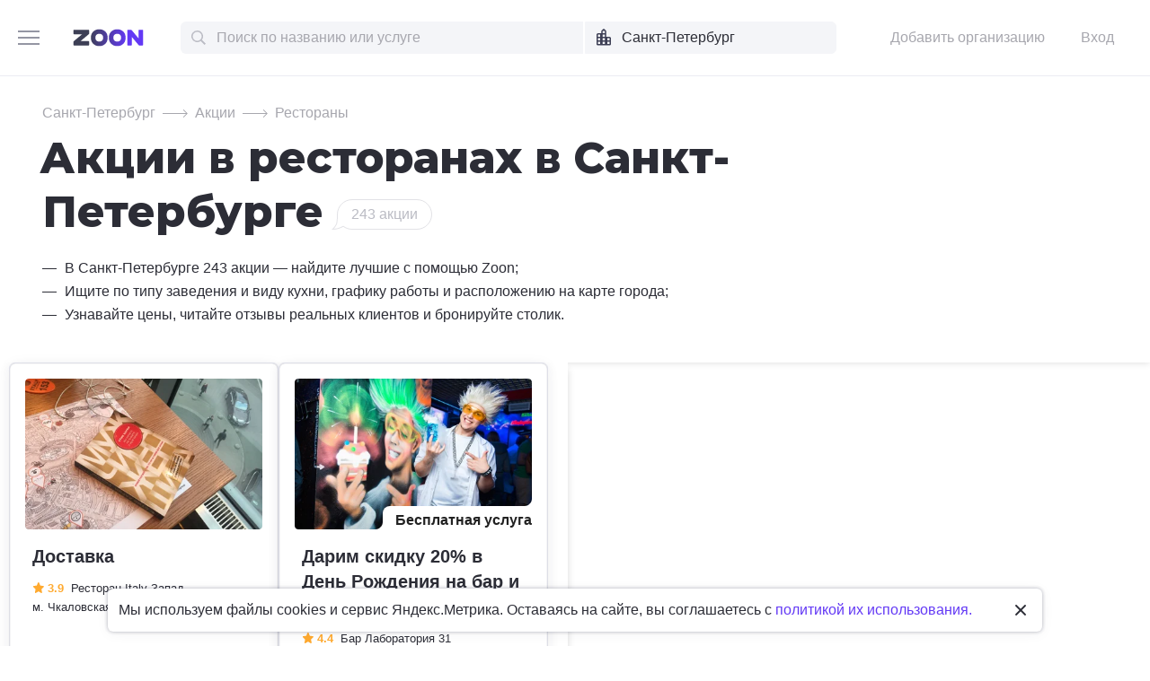

--- FILE ---
content_type: text/html; charset=utf-8
request_url: https://zoon.ru/spb/offers/restaurants/
body_size: 54969
content:
<!DOCTYPE html>
<html lang="ru-RU" id="zhtml" data-uitest="body-block">
<head>
	<meta http-equiv="Content-Type" content="text/html; charset=utf-8">

	
	
	<title>🌟Акции в ресторанах в Санкт-Петербурге – 243 акции на Январь 2026 года – Zoon.ru</title>
	<meta name="description" content="Скидки и выгодные предложения в ресторанах на карте Санкт-Петербурга. В январе 2026 года действует 243 акции 🌟 Просматривайте каталог акций, узнавайте условия и продолжительность на Zoon.ru.">
	<meta name="keywords" content="">
	
		
	
	
				
	
	
						<meta name="viewport" content="width=800,maximum-scale=1,initial-scale=1">
				<meta http-equiv="X-UA-Compatible" content="IE=edge">

	
			<link nonce="68ElwsP13FEl4dlYFC2qDSVt" href="//zoon.ru/build/main/app.css?v=r8mWLmH5QrE" rel="stylesheet" >
			<link nonce="68ElwsP13FEl4dlYFC2qDSVt" href="//zoon.ru/build/main/main.css?v=y/hv5W1JmUY" rel="stylesheet" >
	
	
	
	
	<script nonce="68ElwsP13FEl4dlYFC2qDSVt">
		window.page_load_start = new Date();
		window.page_gen_time = 0;//"{page_generation_time()}"*1.1;
		window.Global = {};
		window.Global.user = {"id":0,"has_coords":false,"has_coords_in_any_city":false,"lat":59.938806,"lon":30.314278,"ext_type":"native"};
		window.Global.city_location = [30.314278,59.938806];
		window.headerHeight = 0;
		window._gaq = [];

		if ('ontouchstart' in document.documentElement) {
			document.documentElement.className += ' touch-support';
		}
	</script>

			<script nonce="68ElwsP13FEl4dlYFC2qDSVt">window.tracejs||(window.tracejs=new class{limit=2;sent=0;ignoreMessage=["https://yandex.ru/ads/system/context.js","Script error.","Failed to fetch","TypeError: Attempted to assign to readonly property.","Uncaught ReferenceError: format is not defined","Uncaught ReferenceError: zrequire is not defined","Uncaught ReferenceError: requirejs is not defined","Uncaught ReferenceError: jquery is not defined","Uncaught ReferenceError: jqready is not defined","Uncaught ReferenceError: $ is not defined","Uncaught ReferenceError: rtb is not defined","Uncaught ReferenceError: VisibilityTracker is not defined","Uncaught ReferenceError: Tooltip is not defined","Uncaught ReferenceError: Toggler is not defined","Uncaught ReferenceError: Auth is not defined"];constructor(){this.init()}collectBundleVersions(){const e={};for(const r of document.scripts)if(r.src){const n=new URL(r.src,window.location.origin);n.searchParams.has("v")&&(e[n.pathname.split("/").pop()]=n.searchParams.get("v"))}return e}init(){window.addEventListener("error",(e=>{const{message:r,filename:n,lineno:o,colno:t,error:s}=e,i=s&&s.stack?s.stack:null;this.sendError({message:r,url:n,line:o,column:t,trace:i,ts:Date.now(),error:s})})),window.addEventListener("unhandledrejection",(e=>{const r=e.reason,n="string"==typeof r?r:r.message||"Unknown error",o=r&&r.stack?r.stack:null;this.sendError({message:n,url:window.location.href,line:null,column:null,trace:o,ts:Date.now(),error:r})}))}logError(e){console.info("Zoon trace"),console.table(e)}sendError({message:e,url:r,line:n,column:o,trace:t,ts:s,error:i}){const c={msg:e,url:r,line:n,column:o,err:i};if(this.logError(c),this.limit<=this.sent)return;if(r.includes("chrome://")||r.includes("chrome-extension://"))return;if(e.includes("Uncaught Error: Load timeout for modules:"))return;if(this.ignoreMessage.includes(e))return;this.sent+=1;const a={area:"system",action:"jsError",message:e,url:r,line:n,column:o,trace:t,ts:window.page_load_start?(s-window.page_load_start)/1e3:0,bundles:JSON.stringify(this.collectBundleVersions())};this.postToServer(a)}postToServer(e){const r=new FormData;for(const[n,o]of Object.entries(e))r.append(n,o);const n=window.js_base;navigator.sendBeacon&&navigator.sendBeacon(n,r)||fetch(n,{method:"POST",body:r}).catch((e=>{console.error("Failed to send error:",e)}))}});
</script>
	
		<script nonce="68ElwsP13FEl4dlYFC2qDSVt" src="//zoon.ru/lib/jquery-3.7.0.1.min.js"  ></script>
<script nonce="68ElwsP13FEl4dlYFC2qDSVt" src="//zoon.ru/build/shared/js/helpers.js?v=NVunpYU3qpQ"  ></script>
<script nonce="68ElwsP13FEl4dlYFC2qDSVt" src="//zoon.ru/build/shared/js/require.js?v=NOiKhQT8_7U"  ></script> <script nonce="68ElwsP13FEl4dlYFC2qDSVt" src="//zoon.ru/lib/require-2.3.7.lite.min.js"  ></script>

<script nonce="68ElwsP13FEl4dlYFC2qDSVt">
window.is_mobile = false;
window.is_ipad = false;
window.is_android = false;
window.is_iphone = false;
window.is_phone = false;

window.static_path = "\/\/zoon.ru\/";
window.js_base = '/js.php';
window.mapDriverTileDomain = 'https://maps-api.zoon.ru';
localStorage.setItem('apiToken', 'eyJ0eXAiOiJKV1QiLCJhbGciOiJIUzI1NiJ9.eyJpYXQiOjE3Njg4MzM5NDIsImV4cCI6MTc2ODkyMDM0MiwidHlwZSI6MH0.aV7IjUxoXMcHjLksZgILGmriKQTSAa1K_02h4M90I4I');

window.za = window.za || ((data, op) => { window.za.q.push({ data: data, op: op }) });
window.za.q = window.za.q || [];

(function(){
	const rjsconfig = {
		baseUrl: "\/\/zoon.ru\/",
		paths: [],
		shim: {},
		waitSeconds: 25,
		enforceDefine: false
	};

	
			rjsconfig.paths = {"js2\/AddOrgBtn":"build\/build3.js?v=FfvZ5plLImg","js2\/AdminNav":"build\/build3.js?v=FfvZ5plLImg","js2\/Analytics":"build\/build3.js?v=FfvZ5plLImg","js2\/BannerCode":"build\/build3.js?v=FfvZ5plLImg","js2\/BannerSlidesController":"build\/build3.js?v=FfvZ5plLImg","js2\/CitySelect":"build\/build3.js?v=FfvZ5plLImg","js2\/Cookie":"build\/build3.js?v=FfvZ5plLImg","js2\/FaqController":"build\/build3.js?v=FfvZ5plLImg","js2\/LinksMaker":"build\/build3.js?v=FfvZ5plLImg","js2\/Observable":"build\/build3.js?v=FfvZ5plLImg","js2\/PhoneController":"build\/build3.js?v=FfvZ5plLImg","js2\/Progressbar":"build\/build3.js?v=FfvZ5plLImg","js2\/StatHelper":"build\/build3.js?v=FfvZ5plLImg","js2\/StatService":"build\/build3.js?v=FfvZ5plLImg","js2\/Suggest2":"build\/build3.js?v=FfvZ5plLImg","js2\/Toggler":"build\/build3.js?v=FfvZ5plLImg","js2\/ZATimer":"build\/build3.js?v=FfvZ5plLImg","js2\/async-unit":"build\/build3.js?v=FfvZ5plLImg","js2\/env":"build\/build3.js?v=FfvZ5plLImg","js2\/headerController":"build\/build3.js?v=FfvZ5plLImg","js2\/jquery.balloon":"build\/build3.js?v=FfvZ5plLImg","js2\/mobile\/HeaderController":"build\/build3.js?v=FfvZ5plLImg","lib\/sly":"build\/build3.js?v=FfvZ5plLImg","js2\/CatalogController":"build\/build3_filter.js?v=arJTiM6tKA","js2\/MapView":"build\/build3_filter.js?v=arJTiM6tKA","js2\/ResultsList":"build\/build3_filter.js?v=arJTiM6tKA","js2\/ResultsLoader":"build\/build3_filter.js?v=arJTiM6tKA","js2\/customSelect":"build\/build3_filter.js?v=arJTiM6tKA","js2\/CommentForm":"build\/build3_comment.js?v=tBQPQmW-bT0","js2\/CommentsExtended":"build\/build3_comment.js?v=tBQPQmW-bT0","js2\/CommentFormNew":"build\/build3_comment_new.js?v=_dTk225TWQ","js2\/CommentsExtendedNew":"build\/build3_comment_new.js?v=_dTk225TWQ","js2\/ServiceGallery2":"build\/build3_service.js?v=MN_bf_mW3aQ","js2\/ServicePageController":"build\/build3_service.js?v=MN_bf_mW3aQ","js2\/zfileuploader":"build\/build3_service.js?v=MN_bf_mW3aQ","lib\/fileuploader\/fileuploader.min":"build\/build3_service.js?v=MN_bf_mW3aQ","js2\/IndexController":"build\/build3_index.js?v=njNdD1Dim-o","js2\/analytics\/Index":"build\/build3_index.js?v=njNdD1Dim-o","js2\/CatalogControllerV2":"build\/build3_catalog.js?v=9fZm20PhBfM","js2\/ProfCatalogControllerV2":"build\/build3_catalog_prof.js?v=MNvA_GAuA_A","js2\/ProfCatalogController":"build\/build3_catalog_prof.js?v=MNvA_GAuA_A","js2\/ProfSearch":"build\/build3_catalog_prof.js?v=MNvA_GAuA_A","build\/build3":"build\/build3.js?v=FfvZ5plLImg","build\/build3_filter":"build\/build3_filter.js?v=arJTiM6tKA","build\/build3_comment":"build\/build3_comment.js?v=tBQPQmW-bT0","build\/build3_comment_new":"build\/build3_comment_new.js?v=_dTk225TWQ","build\/build3_service":"build\/build3_service.js?v=MN_bf_mW3aQ","build\/build3_index":"build\/build3_index.js?v=njNdD1Dim-o","build\/build3_catalog":"build\/build3_catalog.js?v=9fZm20PhBfM","build\/build3_catalog_prof":"build\/build3_catalog_prof.js?v=MNvA_GAuA_A","lib\/jquery-ui\/amd":"lib\/jquery-ui\/amd.js?v=vyqL6nZFyYs","jsext\/widget_comments":"jsext\/widget_comments.js?v=nKB68GlTrQ","jsext\/widget_booking":"jsext\/widget_booking.js?v=ld4diNhDXOw","jsext\/phonesubst":"jsext\/phonesubst.js?v=d5RxryL71-I","js2\/trackScroll":"js2\/trackScroll.js?v=_6VXKBqYj5U","js2\/trace.min":"js2\/trace.min.js?v=kz6e-ip_WSE","js2\/trace":"js2\/trace.js?v=3DkhLCXkePI","js2\/scrollToBlock":"js2\/scrollToBlock.js?v=S-kWSsnOP-4","js2\/jquery.maskedinput":"js2\/jquery.maskedinput.js?v=ac-EzH7K7oM","js2\/jquery.layer":"js2\/jquery.layer.js?v=4vdBuEaTv9E","js2\/hr":"js2\/hr.js?v=qUaTjRI-uyM","js2\/chart":"js2\/chart.js?v=nIY3jMKKnL8","js2\/audioPlayerSimple":"js2\/audioPlayerSimple.js?v=L2urDn5BFIU","js2\/audioPlayer":"js2\/audioPlayer.js?v=KIUtiUJuZ4E","js2\/YoutubeStat":"js2\/YoutubeStat.js?v=V_i1wM_PQZg","js2\/TrackTextReading":"js2\/TrackTextReading.js?v=5y1P3hV3rWE","js2\/Tabs":"js2\/Tabs.js?v=iCoT1tbWr0w","js2\/StereoMonoConverter":"js2\/StereoMonoConverter.js?v=XRB31Umt_XY","js2\/Share":"js2\/Share.js?v=R9BpGZYr9uk","js2\/ServicePromoCard":"js2\/ServicePromoCard.js?v=67J1LED-wOU","js2\/ServiceOrder":"js2\/ServiceOrder.js?v=eyz4GhYBJRE","js2\/ResultsPoints":"js2\/ResultsPoints.js?v=_jfcQcD8jXc","js2\/ResultsMultiList":"js2\/ResultsMultiList.js?v=qwcsM05Vhwo","js2\/PromoStat":"js2\/PromoStat.js?v=Rqs24v0fdj4","js2\/ProfSchedule":"js2\/ProfSchedule.js?v=QQIt65XlDrQ","js2\/PresentationController":"js2\/PresentationController.js?v=bW2mx1aVILk","js2\/ParameterArray":"js2\/ParameterArray.js?v=gZ6wGypqVyM","js2\/OfferCatalogController":"js2\/OfferCatalogController.js?v=M-WMTjBLcSw","js2\/MapViewDummy":"js2\/MapViewDummy.js?v=2Jviyzve92M","js2\/LprOwnerManager":"js2\/LprOwnerManager.js?v=VZ1eKNKQQ-A","js2\/LprOwnerAddForm":"js2\/LprOwnerAddForm.js?v=tVJBb18OaRo","js2\/LayerSelect":"js2\/LayerSelect.js?v=Vw-6QxVvUTo","js2\/InfinitySlider":"js2\/InfinitySlider.js?v=O-VdPohF5Bk","js2\/GetRoute":"js2\/GetRoute.js?v=ZcQ3oB1PfOQ","js2\/FormVacancyCandidate":"js2\/FormVacancyCandidate.js?v=1NMMtjzg3pE","js2\/FormVacancy":"js2\/FormVacancy.js?v=hBRViV6dJFs","js2\/FormUserAccess":"js2\/FormUserAccess.js?v=4pBGp6mHsqk","js2\/CorpArticleSticky":"js2\/CorpArticleSticky.js?v=eCoWx3IdhEA","js2\/ConnectButtonWorkhours":"js2\/ConnectButtonWorkhours.js?v=O_SJiCqiPQ","js2\/ConnectButtonLego":"js2\/ConnectButtonLego.js?v=0wujDpsOa8E","js2\/Confirm":"js2\/Confirm.js?v=kprqAucF-Ss","js2\/CollapseHelper":"js2\/CollapseHelper.js?v=HmY5_bthOKg","js2\/CityToggler":"js2\/CityToggler.js?v=UoiLBQ-Vimc","js2\/CheckBoxList":"js2\/CheckBoxList.js?v=97i3RtmdSk4","js2\/CatalogTabs":"js2\/CatalogTabs.js?v=K3uS6xNwRxw","js2\/CatalogPhotoSlider":"js2\/CatalogPhotoSlider.js?v=zDxd6fAsHEo","js2\/CatalogControllerMobileV2":"js2\/CatalogControllerMobileV2.js?v=iifCXf7jBIY","js2\/Cart":"js2\/Cart.js?v=NKWi424BsQA","js2\/BannerController":"js2\/BannerController.js?v=083QHLagqYY","js2\/Balloon":"js2\/Balloon.js?v=OtVXkrSJdL4","js2\/AudioHTML5":"js2\/AudioHTML5.js?v=IZSAAsnywNo","js2\/Affix":"js2\/Affix.js?v=YaZcbFaeVF8","js2\/nobot\/decode":"js2\/nobot\/decode.js?v=9rHpmf7ZiQ","js2\/prof\/Booking":"js2\/prof\/Booking.js?v=Y-3_tr-Sot4","js2\/mobile\/ActionButtonBalloon":"js2\/mobile\/ActionButtonBalloon.js?v=uLvYR4qnC9s","js2\/lk\/ZTour":"js2\/lk\/ZTour.js?v=HN_19e4u4w","js2\/lk\/TypePayer":"js2\/lk\/TypePayer.js?v=FxAytLOR0aw","js2\/lk\/Specialist":"js2\/lk\/Specialist.js?v=gKMiVA99Gwo","js2\/lk\/Pleer":"js2\/lk\/Pleer.js?v=cGcA8329dJk","js2\/lk\/MonthScroller":"js2\/lk\/MonthScroller.js?v=t_xhJEKhMw","js2\/lk\/MenuMobile":"js2\/lk\/MenuMobile.js?v=-rzdd7FLb-c","js2\/lk\/Menu":"js2\/lk\/Menu.js?v=-vG4QWXmv7o","js2\/lk\/Header":"js2\/lk\/Header.js?v=qUhaKiMywu8","js2\/lk\/CommentsExtended":"js2\/lk\/CommentsExtended.js?v=ijolLSGVVow","js2\/lk\/CommentForm":"js2\/lk\/CommentForm.js?v=964v2J4Ng80","js2\/i18n\/ru_RU":"js2\/i18n\/ru_RU.js?v=RqEC6k4N2eU","js2\/analytics\/OffersSimilar":"js2\/analytics\/OffersSimilar.js?v=MyiD_8JuRrE","js2\/analytics\/OffersMain":"js2\/analytics\/OffersMain.js?v=FZxKIA1CziI","js2\/ko\/bindings\/workhours":"js2\/ko\/bindings\/workhours.js?v=m4x5cyGt-UA","js2\/ko\/bindings\/toggler":"js2\/ko\/bindings\/toggler.js?v=JRcQ1vcqzyQ","js2\/ko\/bindings\/sortable":"js2\/ko\/bindings\/sortable.js?v=p-YqZI0lrg","js2\/ko\/bindings\/slide":"js2\/ko\/bindings\/slide.js?v=GZ281aVnQzk","js2\/ko\/bindings\/scrollTo":"js2\/ko\/bindings\/scrollTo.js?v=O7U3tp7_fJo","js2\/ko\/bindings\/rivalSly":"js2\/ko\/bindings\/rivalSly.js?v=nAt9gcVKaKc","js2\/ko\/bindings\/preHTML":"js2\/ko\/bindings\/preHTML.js?v=4dvQrtM_kHc","js2\/ko\/bindings\/masked":"js2\/ko\/bindings\/masked.js?v=LTR-fQngoSQ","js2\/ko\/bindings\/jqAuto":"js2\/ko\/bindings\/jqAuto.js?v=uVqoOUc7d1Q","js2\/ko\/bindings\/inputFilter":"js2\/ko\/bindings\/inputFilter.js?v=wuceSr1Lggc","js2\/ko\/bindings\/flyTo":"js2\/ko\/bindings\/flyTo.js?v=bYjjZfb4Uao","js2\/ko\/bindings\/fileuploader":"js2\/ko\/bindings\/fileuploader.js?v=_s0eGgvA7QE","js2\/ko\/bindings\/chosen":"js2\/ko\/bindings\/chosen.js?v=fRuCVaQYRJc","js2\/ko\/bindings\/calendar":"js2\/ko\/bindings\/calendar.js?v=IFBqBpnsvfs","js2\/ko\/bindings\/autofocus":"js2\/ko\/bindings\/autofocus.js?v=quHt9VvE7ek","js2\/ko\/bindings\/autocomplete":"js2\/ko\/bindings\/autocomplete.js?v=2_-f1Jxf-As","build\/shared\/js\/toast":"build\/shared\/js\/toast.js?v=VE8zRg8MTqU","build\/shared\/js\/require":"build\/shared\/js\/require.js?v=NOiKhQT8_7U","build\/shared\/js\/modal":"build\/shared\/js\/modal.js?v=6gVzDnneonM","build\/shared\/js\/helpers":"build\/shared\/js\/helpers.js?v=NVunpYU3qpQ","build\/main\/js\/organization":"build\/main\/js\/organization.js?v=ZZkEU5gnP0w","build\/main\/main":"build\/main\/main.js?v=8P9wOKKqyqo","build\/main\/mobile\/main":"build\/main\/mobile\/main.js?v=menYUTfbRu8","build\/fivemarks\/fivemarks":"build\/fivemarks\/fivemarks.js?v=wShQhvIGJog","build\/company\/company":"build\/company\/company.js?v=JkjYIXmflGk","build\/company\/mobile\/company":"build\/company\/mobile\/company.js?v=FGTfD\/X\/FSs","build\/business\/business":"build\/business\/business.js?v=gYH4+GmG44A","build\/admin\/admin":"build\/admin\/admin.js?v=menYUTfbRu8","build\/main\/pages\/user_profile":"build\/main\/pages\/user_profile.js?v=sSlV09KO62w","build\/main\/pages\/test":"build\/main\/pages\/test.js?v=RilvixLce+Q","build\/main\/pages\/redirect":"build\/main\/pages\/redirect.js?v=hG7\/sv2KEmI","build\/main\/pages\/pulsery":"build\/main\/pages\/pulsery.js?v=menYUTfbRu8","build\/main\/pages\/prof_profile":"build\/main\/pages\/prof_profile.js?v=ongUqEghdos","build\/main\/pages\/prof_catalog":"build\/main\/pages\/prof_catalog.js?v=1twDIjR5vGw","build\/main\/pages\/prof_about":"build\/main\/pages\/prof_about.js?v=menYUTfbRu8","build\/main\/pages\/prof":"build\/main\/pages\/prof.js?v=xsMs+kHMM\/A","build\/main\/pages\/premium_landing":"build\/main\/pages\/premium_landing.js?v=YwoLiQ4Eo08","build\/main\/pages\/organization":"build\/main\/pages\/organization.js?v=f2JwhplmTWM","build\/main\/pages\/index":"build\/main\/pages\/index.js?v=dWF1BdQLY2Y","build\/main\/pages\/catalog":"build\/main\/pages\/catalog.js?v=JEMcH6MFJxU","build\/main\/pages\/building":"build\/main\/pages\/building.js?v=dLLf1G4hwx4","build\/main\/pages\/blog":"build\/main\/pages\/blog.js?v=menYUTfbRu8","build\/main\/pages\/article":"build\/main\/pages\/article.js?v=88Qgkvv+B74","build\/main\/widgets\/zoon_booking":"build\/main\/widgets\/zoon_booking.js?v=7qWjCpG9tkc","build\/main\/widgets\/prof_payment":"build\/main\/widgets\/prof_payment.js?v=j46PvghYPog","build\/main\/widgets\/pricelist_mobile":"build\/main\/widgets\/pricelist_mobile.js?v=F8Z\/O1TLAYw","build\/main\/widgets\/pricelist_desktop":"build\/main\/widgets\/pricelist_desktop.js?v=clDgexUXi8o","build\/main\/widgets\/newpoint":"build\/main\/widgets\/newpoint.js?v=DP5yyZ8G4WA","build\/main\/widgets\/gallery_mobile":"build\/main\/widgets\/gallery_mobile.js?v=Tf2h+y\/q8JQ","build\/main\/widgets\/gallery_desktop":"build\/main\/widgets\/gallery_desktop.js?v=sekIIhKRonY","build\/main\/widgets\/feedback":"build\/main\/widgets\/feedback.js?v=rluMSGKJrIc","build\/main\/widgets\/booking_zclub":"build\/main\/widgets\/booking_zclub.js?v=UWqfZwfvnz8","build\/main\/widgets\/booking_prof":"build\/main\/widgets\/booking_prof.js?v=OKwh0UO2WfU","build\/main\/widgets\/booking_form":"build\/main\/widgets\/booking_form.js?v=Fnfl8fWYv4c","build\/main\/widgets\/auth":"build\/main\/widgets\/auth.js?v=ExZYR+uyTZ4","build\/fivemarks\/pages\/support":"build\/fivemarks\/pages\/support.js?v=ChQWOwjKi6c","build\/fivemarks\/pages\/statistic":"build\/fivemarks\/pages\/statistic.js?v=CDyFfSN\/OgI","build\/fivemarks\/pages\/sign_in":"build\/fivemarks\/pages\/sign_in.js?v=NsRnpchQsq8","build\/fivemarks\/pages\/reviews":"build\/fivemarks\/pages\/reviews.js?v=sEjBbBvWNsM","build\/fivemarks\/pages\/restore_password":"build\/fivemarks\/pages\/restore_password.js?v=L\/9+IQZszEo","build\/fivemarks\/pages\/public":"build\/fivemarks\/pages\/public.js?v=uqDnvthaKXg","build\/fivemarks\/pages\/packages":"build\/fivemarks\/pages\/packages.js?v=lwAIRhORghw","build\/fivemarks\/pages\/feedback":"build\/fivemarks\/pages\/feedback.js?v=u1LvKm6iWuc","build\/business\/widgets\/policy_consent":"build\/business\/widgets\/policy_consent.js?v=EQsk+y+pZVw","build\/business\/pages\/statistics":"build\/business\/pages\/statistics.js?v=kCuw35a2\/kE","build\/business\/pages\/social":"build\/business\/pages\/social.js?v=cioH6PZEEvI","build\/business\/pages\/service_picker":"build\/business\/pages\/service_picker.js?v=PwmKwj7jNVs","build\/business\/pages\/roi":"build\/business\/pages\/roi.js?v=T9P8vNP6Odw","build\/business\/pages\/reviews_widget":"build\/business\/pages\/reviews_widget.js?v=Y\/EVo6DSTkY","build\/business\/pages\/review_pins":"build\/business\/pages\/review_pins.js?v=hpd56bUU3a0","build\/business\/pages\/reputation_settings":"build\/business\/pages\/reputation_settings.js?v=Ik5WsBttKGQ","build\/business\/pages\/reputation_about":"build\/business\/pages\/reputation_about.js?v=menYUTfbRu8","build\/business\/pages\/reputation":"build\/business\/pages\/reputation.js?v=mi0PLwZZMPo","build\/business\/pages\/pulsery":"build\/business\/pages\/pulsery.js?v=lZEsTTrEUEc","build\/business\/pages\/promo":"build\/business\/pages\/promo.js?v=m5TnEMT4PGc","build\/business\/pages\/premium_settings":"build\/business\/pages\/premium_settings.js?v=hl7L\/NkhBsI","build\/business\/pages\/premium_progress":"build\/business\/pages\/premium_progress.js?v=aMA9h0kVM9k","build\/business\/pages\/premium":"build\/business\/pages\/premium.js?v=6z4qH6WmXtA","build\/business\/pages\/portals_settings":"build\/business\/pages\/portals_settings.js?v=yPwxkJD5vNs","build\/business\/pages\/portals_about":"build\/business\/pages\/portals_about.js?v=menYUTfbRu8","build\/business\/pages\/photo":"build\/business\/pages\/photo.js?v=yQauxJzfQgA","build\/business\/pages\/location":"build\/business\/pages\/location.js?v=z6zDv0KHUMw","build\/business\/pages\/doc_picker":"build\/business\/pages\/doc_picker.js?v=Lj9YwzDEN4I","build\/business\/pages\/description":"build\/business\/pages\/description.js?v=qrwdhFyT5Kk","build\/business\/pages\/contacts":"build\/business\/pages\/contacts.js?v=SQ\/VapryASc","build\/admin\/pages\/dashboard":"build\/admin\/pages\/dashboard.js?v=BKfaNdXeLUQ","build\/admin\/pages\/crm_activity_template":"build\/admin\/pages\/crm_activity_template.js?v=KdGhuJqvFp8","build\/shared\/vendors\/vue":"build\/shared\/vendors\/vue.js?v=3.5.25","build\/shared\/vendors\/swiper":"build\/shared\/vendors\/swiper.js?v=11.2.10","build\/shared\/widgets\/filters":"build\/shared\/widgets\/filters.js?v=UE+pW3Zm21I","build\/shared\/widgets\/driver_yandex":"build\/shared\/widgets\/driver_yandex.js?v=YTiMbAanyTc","build\/shared\/widgets\/driver_leaflet":"build\/shared\/widgets\/driver_leaflet.js?v=\/YuZSPrrhns","build\/i18n\/cache\/admin_ru_RU":"build\/i18n\/cache\/admin_ru_RU.js?v=wfnfVcXx_tQ","build\/i18n\/cache\/ru_RU":"build\/i18n\/cache\/ru_RU.js?v=4JPzZxfrByM","build\/i18n\/cache\/lk_ru_RU":"build\/i18n\/cache\/lk_ru_RU.js?v=f68-rHL7pJo"};
	
	const P = rjsconfig.paths;
	const S = rjsconfig.shim;

	P['d3'] = ['lib/d3/5.7.0z.min'];

	P['_ko'] = ['lib/knockout/knockout-3.5.0'];
	S['_ko'] = {deps: ['jquery'], exports: 'ko'};

	if (!('lib/sly' in P)) {
		P['lib/sly'] = 'lib/sly/sly.js?v=1.6.1.2';
	}

	P['Centrifuge'] = 'lib/centrifuge-3.0.0.min';
	S['Centrifuge'] = {exports: 'Centrifuge'};

	P['YT_loader'] = ['https://www.youtube.com/iframe_api?noext'];
	S['YT_loader'] = {exports: 'YT'};

	P['TinyMCE'] = 'lib/tinymce/tinymce.min';
	S['TinyMCE'] = {exports: 'tinymce'};

	S['lib/fileuploader/fileuploader.min'] = {exports: 'qq'};
	S['js2/zfileuploader'] = {deps: ['lib/fileuploader/fileuploader.min'], exports: 'qq'};

	requirejs.config(rjsconfig);

	define('window', () => window);
	define('ko', [ '_ko' ], function (ko) {
		ko.bindingHandlers.stopBinding = { init: () => ({ controlsDescendantBindings: true }) };
		ko.virtualElements.allowedBindings.stopBinding = true;
		return ko;
	});
	define('knockout ', ['ko'], (ko) => ko);
	define('jquery', () => $);

	define('zfileuploader', ['js2/zfileuploader'], (f) => f);
	define('fileuploader', ['lib/fileuploader/fileuploader.min'], (f) => f);

	zrequire.define('jquery', () => $);
})();

	window['jquery_layer_opts'] = {"css":"<link nonce=\"68ElwsP13FEl4dlYFC2qDSVt\" href=\"\/\/zoon.ru\/build\/layers\/app.css?v=FuTZujtQ-Qc\" rel=\"stylesheet\" >","q":[]};

window['create_layer'] = function(name, settings){
	window.jquery_layer_opts.q.push(Array.prototype.slice.call(arguments));
	requirejs(['jquery','js2/jquery.layer'], () => {});
};

const docready = (cb) => { cb() };
const jqready = (cb) => { requirejs(['jquery'], ($) => { $(() => { cb($) }) }) };
const jquery = (cb) => { requirejs(['jquery'], ($) => { cb($) }) };
</script>


	
	
	<link nonce="68ElwsP13FEl4dlYFC2qDSVt" rel="canonical" href="https://zoon.ru/spb/offers/restaurants/">		
	
	
	
	<link nonce="68ElwsP13FEl4dlYFC2qDSVt" rel="icon" type="image/png" href="/favicon-32x32.png" sizes="32x32">
	<link nonce="68ElwsP13FEl4dlYFC2qDSVt" rel="icon" type="image/png" href="/favicon-16x16.png" sizes="16x16">

		<link nonce="68ElwsP13FEl4dlYFC2qDSVt" rel="icon" href="/favicon.svg" type="image/svg+xml">
	
			<link nonce="68ElwsP13FEl4dlYFC2qDSVt" rel="mask-icon" href="/safari-pinned-tab.svg" color="#6339f5">
	
			<meta name="msapplication-TileColor" content="#6339f5">
		<meta name="msapplication-TileImage" content="/mstile-144x144.png">
	
	<meta name="theme-color" content="#fff">

						<script nonce="68ElwsP13FEl4dlYFC2qDSVt" type="application/ld+json">{"@context":"https:\/\/schema.org","@type":"Product","name":"\u0410\u043a\u0446\u0438\u0438 \u0432 \u0440\u0435\u0441\u0442\u043e\u0440\u0430\u043d\u0430\u0445 \u0432 \u0421\u0430\u043d\u043a\u0442-\u041f\u0435\u0442\u0435\u0440\u0431\u0443\u0440\u0433\u0435","image":"https:\/\/p2.zoon.ru\/8\/4\/57421d4e551d7d83548b4569_6793c7fd4d0b75.75176390.jpg","description":"","offers":[{"@type":"Offer","url":"https:\/\/zoon.ru\/spb\/restaurants\/bar_laboratoriya_31_na_metro_sadovaya\/offer\/darim_skidku_20_v_den_rozhdeniya_na_bar_i_vkusnoe_ugoschenie\/","availability":"https:\/\/schema.org\/InStock","offeredBy":{"@type":"https:\/\/schema.org\/FoodEstablishment","url":"https:\/\/zoon.ru\/spb\/restaurants\/bar_laboratoriya_31_na_metro_sadovaya\/","name":"\u0411\u0430\u0440 \u041b\u0430\u0431\u043e\u0440\u0430\u0442\u043e\u0440\u0438\u044f 31 \u043d\u0430 \u043c\u0435\u0442\u0440\u043e \u0421\u0430\u0434\u043e\u0432\u0430\u044f"},"price":0,"priceCurrency":"RUB","priceValidUntil":"2029-02-03","image":"https:\/\/p2.zoon.ru\/8\/4\/57421d4e551d7d83548b4569_6793c7fd4d0b75.75176390.jpg"},{"@type":"Offer","url":"https:\/\/zoon.ru\/spb\/night_clubs\/bar_laboratoriya_31_na_ulitse_marata\/offer\/zabroniruj_stol_poluchi_koktejl\/","availability":"https:\/\/schema.org\/InStock","offeredBy":{"@type":"http:\/\/schema.org\/NightClub","url":"https:\/\/zoon.ru\/spb\/night_clubs\/bar_laboratoriya_31_na_ulitse_marata\/","name":"\u0411\u0430\u0440 \u041b\u0430\u0431\u043e\u0440\u0430\u0442\u043e\u0440\u0438\u044f 31 \u043d\u0430 \u0443\u043b\u0438\u0446\u0435 \u041c\u0430\u0440\u0430\u0442\u0430"},"price":0,"priceCurrency":"RUB","priceValidUntil":"2028-06-10","image":"https:\/\/p2.zoon.ru\/8\/f\/58e7720473f00102088b456a_5e779f4983c60.jpg"},{"@type":"Offer","url":"https:\/\/zoon.ru\/spb\/restaurants\/karaoke-bar_lado_na_ulitse_voroshilova\/offer\/adskaya_dorozhka_-_10_stopok_vodki_za_900_rublej\/","availability":"https:\/\/schema.org\/InStock","offeredBy":{"@type":"https:\/\/schema.org\/FoodEstablishment","url":"https:\/\/zoon.ru\/spb\/restaurants\/karaoke-bar_lado_na_ulitse_voroshilova\/","name":"\u041a\u0430\u0440\u0430\u043e\u043a\u0435-\u0431\u0430\u0440 LADO \u043d\u0430 \u0443\u043b\u0438\u0446\u0435 \u0412\u043e\u0440\u043e\u0448\u0438\u043b\u043e\u0432\u0430"},"price":900,"priceCurrency":"RUB","image":"https:\/\/p0.zoon.ru\/1\/6\/5a13d0a425ce56312a637dd4_5a13d1f323c0a.jpg"},{"@type":"Offer","url":"https:\/\/zoon.ru\/spb\/restaurants\/feel_fresh_bar_na_paradnoj_ulitse\/offer\/kofe_za_chekin_\/","availability":"https:\/\/schema.org\/InStock","offeredBy":{"@type":"https:\/\/schema.org\/FoodEstablishment","url":"https:\/\/zoon.ru\/spb\/restaurants\/feel_fresh_bar_na_paradnoj_ulitse\/","name":"FEEL FRESH BAR \u043d\u0430 \u041f\u0430\u0440\u0430\u0434\u043d\u043e\u0439 \u0443\u043b\u0438\u0446\u0435"},"price":0,"priceCurrency":"RUB","image":"https:\/\/p1.zoon.ru\/a\/a\/5a15209fe4a9b372b3502a3b_5a152126942b7.jpg"},{"@type":"Offer","url":"https:\/\/zoon.ru\/spb\/entertainment\/bar_probirochnaya_na_ulitse_radischeva\/offer\/paket_imeninnika_na_2-3_chel_za_3490r\/","availability":"https:\/\/schema.org\/InStock","offeredBy":{"@type":"http:\/\/schema.org\/EntertainmentBusiness","url":"https:\/\/zoon.ru\/spb\/entertainment\/bar_probirochnaya_na_ulitse_radischeva\/","name":"\u0411\u0430\u0440 \u041f\u0440\u043e\u0431\u0438\u0440\u043e\u0447\u043d\u0430\u044f \u043d\u0430 \u0443\u043b\u0438\u0446\u0435 \u0420\u0430\u0434\u0438\u0449\u0435\u0432\u0430"},"price":0,"priceCurrency":"RUB","image":"https:\/\/p0.zoon.ru\/d\/7\/5a1cb9df74be3e25e940e134_6836b46dcb3bf0.33137512.jpg"},{"@type":"Offer","url":"https:\/\/zoon.ru\/spb\/entertainment\/park_razvlechenij_mouse_house_v_trts_river_house\/offer\/edinaya_stoimost_arendy_banketnyh_zalov\/","availability":"https:\/\/schema.org\/InStock","offeredBy":{"@type":"http:\/\/schema.org\/EntertainmentBusiness","url":"https:\/\/zoon.ru\/spb\/entertainment\/park_razvlechenij_mouse_house_v_trts_river_house\/","name":"\u041f\u0430\u0440\u043a \u0440\u0430\u0437\u0432\u043b\u0435\u0447\u0435\u043d\u0438\u0439 Mouse House \u0432 \u0422\u0420\u0426 River House"},"price":0,"priceCurrency":"RUB","image":"https:\/\/p1.zoon.ru\/0\/d\/5a2e78d60d9a450620038ba4_5a2e7b3da95d4.jpg"},{"@type":"Offer","url":"https:\/\/zoon.ru\/spb\/restaurants\/4friendsbar_na_mebelnoj_ulitse_47_k_1\/offer\/kalyan_v_podarok\/","availability":"https:\/\/schema.org\/InStock","offeredBy":{"@type":"https:\/\/schema.org\/FoodEstablishment","url":"https:\/\/zoon.ru\/spb\/restaurants\/4friendsbar_na_mebelnoj_ulitse_47_k_1\/","name":"4friends.bar \u043d\u0430 \u041c\u0435\u0431\u0435\u043b\u044c\u043d\u043e\u0439 \u0443\u043b\u0438\u0446\u0435, 47 \u043a 1"},"price":0,"priceCurrency":"RUB","image":"https:\/\/p1.zoon.ru\/b\/8\/5a2ee758de26641c01766ffc_5a2ee810cb873.jpg"},{"@type":"Offer","url":"https:\/\/zoon.ru\/spb\/restaurants\/konditerskaya_le_dessert_na_ulitse_kujbysheva_33\/offer\/sertifikat_na_dva_kapuchino_v_podarok\/","availability":"https:\/\/schema.org\/InStock","offeredBy":{"@type":"https:\/\/schema.org\/FoodEstablishment","url":"https:\/\/zoon.ru\/spb\/restaurants\/konditerskaya_le_dessert_na_ulitse_kujbysheva_33\/","name":"\u041a\u043e\u043d\u0434\u0438\u0442\u0435\u0440\u0441\u043a\u0430\u044f Le Dessert \u043d\u0430 \u0443\u043b\u0438\u0446\u0435 \u041a\u0443\u0439\u0431\u044b\u0448\u0435\u0432\u0430, 33"},"price":0,"priceCurrency":"RUB","image":"https:\/\/p0.zoon.ru\/0\/3\/5a5eeb16c1c8e105e5345b80_5a5eecfb066b5.jpg"},{"@type":"Offer","url":"https:\/\/zoon.ru\/spb\/restaurants\/banketnyj_zal_tiara_na_sankt-peterburgskom_shosse\/offer\/podarki_pri_bronirovanii_banketnogo_zala\/","availability":"https:\/\/schema.org\/InStock","offeredBy":{"@type":"https:\/\/schema.org\/FoodEstablishment","url":"https:\/\/zoon.ru\/spb\/restaurants\/banketnyj_zal_tiara_na_sankt-peterburgskom_shosse\/","name":"\u0411\u0430\u043d\u043a\u0435\u0442\u043d\u044b\u0439 \u0437\u0430\u043b \u0422\u0438\u0430\u0440\u0430 \u043d\u0430 \u0421\u0430\u043d\u043a\u0442-\u041f\u0435\u0442\u0435\u0440\u0431\u0443\u0440\u0433\u0441\u043a\u043e\u043c \u0448\u043e\u0441\u0441\u0435"},"price":0,"priceCurrency":"RUB","image":"https:\/\/p1.zoon.ru\/1\/d\/57ee1e859467dbb2788b4581_5c9cf142aa98c.jpg"}]}</script>
					<script nonce="68ElwsP13FEl4dlYFC2qDSVt" type="application/ld+json">{"@context":"http:\/\/schema.org","@type":"BreadcrumbList","itemListElement":[{"@type":"ListItem","position":1,"item":{"name":"\ud83c\udf10 \u0421\u0430\u043d\u043a\u0442-\u041f\u0435\u0442\u0435\u0440\u0431\u0443\u0440\u0433","@id":"https:\/\/zoon.ru\/spb\/"}},{"@type":"ListItem","position":2,"item":{"name":"\ud83d\udce2 \u0410\u043a\u0446\u0438\u0438","@id":"https:\/\/zoon.ru\/spb\/offers\/"}},{"@type":"ListItem","position":3,"item":{"name":"\ud83c\udf74 \u0420\u0435\u0441\u0442\u043e\u0440\u0430\u043d\u044b"}}]}</script>
			
	

			<link nonce="68ElwsP13FEl4dlYFC2qDSVt" rel="preconnect" href="//yastatic.net" crossorigin>
		<link nonce="68ElwsP13FEl4dlYFC2qDSVt" rel="preconnect" href="//api-maps.yandex.ru" crossorigin>
	
		<link nonce="68ElwsP13FEl4dlYFC2qDSVt" rel="preconnect" href="//p0.zoon.ru" crossorigin>
	<link nonce="68ElwsP13FEl4dlYFC2qDSVt" rel="preconnect" href="//p1.zoon.ru" crossorigin>
	<link nonce="68ElwsP13FEl4dlYFC2qDSVt" rel="preconnect" href="//p2.zoon.ru" crossorigin>
	<link nonce="68ElwsP13FEl4dlYFC2qDSVt" rel="preconnect" href="//pr5.zoon.ru" crossorigin>
	<link nonce="68ElwsP13FEl4dlYFC2qDSVt" rel="preconnect" href="//pr6.zoon.ru" crossorigin>

				
			
		
		
		
		
	
	
	
	

	<script nonce="68ElwsP13FEl4dlYFC2qDSVt" src="//zoon.ru/build/i18n/cache/ru_RU.js?v=4JPzZxfrByM"  ></script>

<script nonce="68ElwsP13FEl4dlYFC2qDSVt">
;(function () {
	var global = window;
	var messages = global['i18nMessages'];
	var modulePrefix = '';
	var moduleMessages = {};
	var isDebugBarEnabled = false;
	var debugBarUrlAdmin = "";
	global.sprintf = format;

	if (messages === undefined) {
		throw Error('I18n messages are not loaded.');
	}
	if (modulePrefix !== '') {
		if (moduleMessages !== undefined) {
			messages = Object.assign(messages, moduleMessages);
		} else {
			throw Error('I18n module messages are not loaded');
		}
	}

	if (typeof global.sprintf === 'undefined') {
		console.warn('Sprintf.js is not loaded.');
		global.sprintf = function (str, count) {
			return str.replace('%d', count);
		}
	}

	function I18n (locale, messages) {
		this.__locale = locale;
		this.__messages = messages;
	}

	Object.defineProperties(I18n.prototype, {
		locale: {
			get: function () {
				return this.__locale;
			}
		},

		messages: {
			get: function () {
				return this.__messages;
			}
		}
	});

	Object.assign(I18n.prototype, {
		constructor: I18n,

		queue: [],
		queueTimeout: null,

		getTransList: function (path) {
			return path.split('.');
		},

		getPluralList: function (pluralMessage) {
			return pluralMessage.split('|');
		},

		getTransProp: function (list) {
			var prop = Object.assign({}, this.messages);

			for (var index in list) {
				var value = prop[list[index]];
				prop = value;

				if (value === null || typeof value !== 'object') break;
			}

			if ((prop !== null) && typeof prop === 'object') {
				var pathJSON = JSON.stringify('i18n.messages.' + list.join('.'));
				var messagesJSON = JSON.stringify(prop, null, 4);
				throw Error('i18n.t returns object.\nWrong path: ' + pathJSON + '.\nTry another path.\nCurrent messages by path:\n' + messagesJSON + '.\n');
			}
			return prop;
		},

		/**
		 * Method for get trans message by path
		 *
		 * @param {string} path
		 * @param {object} replaces - optional
		 * @returns {string|undefined}
		 */
		t: function (path, replaces) {
			var result = this.getTransProp(this.getTransList(path));
			if(replaces) {
				for (var key in replaces) {
					if (!replaces.hasOwnProperty(key)) {
						continue;
					}
					result = result.replaceAll(':' + key, replaces[key]);
				}
			}

			this.addItemToDebugBar(path, result);

			if (!result) {
				// this.log(path);
			}

			return result;
		},

		log: function(path) {
			const self = this;

			self.queue.push(path);
			clearTimeout(self.queueTimeout);
			self.queueTimeout = setTimeout(function() {
				window.zrequest.post('/js.php?area=system&action=jsError', {
					message: 'I18n message not found!',
					url: window.location.href,
					data: {
						'ru_RU': self.queue,
					},
				}).then(function(){
					self.queue = [];
				});
			}, 50);
		},

		pluralByValue: function (pluralMessage, count) {
			var idx = (Math.abs(count) === 1) ? 1 : 0;
			var list = this.getPluralList(pluralMessage);
			return this.sprintfForPlural(list[idx], this.numberFormat(count));
		},

		sprintfForPlural: function (format, number) {
			if (typeof number === 'string') {
				format = format.replace('%d', '%s');
			}
			return sprintf(format, number);
		},

		/**
		 * Default pluralize according to MDN <Plural rule #1 (2 forms)>
		 * Families: Germanic (Danish, Dutch, English, Faroese, Frisian, German, Norwegian, Swedish), Finno-Ugric (Estonian, Finnish, Hungarian), Language isolate (Basque), Latin/Greek (Greek), Semitic (Hebrew), Romanic (Italian, Portuguese, Spanish, Catalan), Vietnamese
		 *
		 * @see https://developer.mozilla.org/en-US/docs/Mozilla/Localization/Localization_and_Plurals
		 * @param {string} path
		 * @param {number} count
		 * @returns {string|undefined}
		 */
		plural: function (path, count) {
			var pluralMessage = this.getTransProp(this.getTransList(path));
			return this.pluralByValue(pluralMessage, count);
		},

		numberFormat: function (number) {
			if (typeof number !== 'number') {
				return number;
			}

			let numberFormatDecimalSeparator = null;
			let numberFormatThousandsSeparator = null;

			if (!numberFormatDecimalSeparator && !numberFormatThousandsSeparator) {
				return number;
			}

			let decimals = 0;
			if (!Number.isInteger(number)) {
				if (number === 0.) {
					return number;
				}
				let split = number.toString().split('.');
				decimals = split[1] ? split[1].length : 0;
			}
			return this.number_format(number, decimals, '', '');
		},

		percentFormat: function (number) {
			return sprintf('%s%%', this.numberFormat(number));
		},

		number_format: function (number, decimals = 0, dec_point = '.', thousands_sep = ',') {
			let sign = number < 0 ? '-' : '';

			let s_number = Math.abs(parseInt(number = (+number || 0).toFixed(decimals))) + "";
			let len = s_number.length;
			let tchunk = len > 3 ? len % 3 : 0;

			let ch_first = (tchunk ? s_number.substr(0, tchunk) + thousands_sep : '');
			let ch_rest = s_number.substr(tchunk)
				.replace(/(\d\d\d)(?=\d)/g, '$1' + thousands_sep);
			let ch_last = decimals ?
				dec_point + (Math.abs(number) - s_number)
					.toFixed(decimals)
					.slice(2) :
				'';

			return sign + ch_first + ch_rest + ch_last;
		},

		/**
		 * Method add translate item for debugbar
		 *
		 * @param {string} path
		 * @param {string} result
		 * @returns {void}
		 */
		addItemToDebugBar: function (path, result) {
			if (!isDebugBarEnabled || !global.frames['z_debugbar_frame']) return;

			const documentFrame = global.frames['z_debugbar_frame'].document;
			const existsKey = documentFrame.querySelector('[data-key="' + path + '"]');

			if (existsKey) return;

			const isExistsGroup = result in zDebugBarTranslatedItems;
			const groupId = isExistsGroup ? zDebugBarTranslatedItems[result] : (Math.random() * 1e8).toString(16);
			if (!isExistsGroup) {
				const contentGroup = `<li><a href="#" class="js-z-debuuger-panel-filter"`
						+ ` data-group="${groupId}">${result} (<span class="js-z-debuuger-panel-filter-count">1</span>) </a></li>`;
				documentFrame.querySelector('[data-filter="translate"] ul').innerHTML += contentGroup;
				zDebugBarTranslatedItems[result] = groupId;
			}

			const contentKey = `<div class="z-debugbar-tab-content-item" data-key="${path}" data-group="${groupId}">`
					+ `<div>key: <a target="_blank" href="${debugBarUrlAdmin}${path}">${path}</a></div><div>${result}</div></div>`;
			documentFrame.querySelector('[data-list="translate"]').innerHTML += contentKey;

			const currentCount = parseInt(documentFrame.querySelector('[data-count="translate"]').innerHTML);
			documentFrame.querySelector('[data-count="translate"]').innerHTML = currentCount + 1;

			documentFrame.querySelector('.js-z-debuuger-panel-filter[data-group="' + groupId + '"] span.js-z-debuuger-panel-filter-count').innerHTML = documentFrame.querySelectorAll(".z-debugbar-tab-content-item[data-group='" + groupId + "']").length;
			const allFilters = documentFrame.querySelectorAll('div[data-filter="translate"] ul li:not(.all-filters)');
			documentFrame.querySelectorAll('div[data-filter="translate"] ul li:not(.all-filters)').forEach(e => e.remove());
			Array.from(allFilters).sort(
				function (a, b) {
					return (a.querySelector('.js-z-debuuger-panel-filter').innerHTML > b.querySelector('.js-z-debuuger-panel-filter').innerHTML) ? 1 : -1;
				}).forEach(function (el) {
					documentFrame.querySelector('div[data-filter=translate] ul').appendChild(el);
			});

		}
	});

	global.i18n = new I18n('ru_RU', messages);
})();
</script>

<script nonce="68ElwsP13FEl4dlYFC2qDSVt" src="//zoon.ru/js2/i18n/ru_RU.js?v=RqEC6k4N2eU"  ></script>

	
	</head>


<body class="wide new_page  desktop_layout" >
	<div id="wrapper" >
		<div class="header-top" id="header" data-uitest="header-block">
	<div class="header-wrapper js-header-wrapper">
		<div class="header-wrapper__rollup">
			<div class="header-block">
				<div class="header-switcher cursor button-shadow cursor js-leftmenu-switcher" data-uitest="open-navigation-button">
					<div class="header-switcher-icon"></div>
				</div>
			</div>
			<div class="header-block header-block-logo">
				<a href="https://zoon.ru/spb/" class="header-logo">
											<img src="/images/logo.svg" loading="lazy" width="81" height="20" alt="logo">
									</a>
			</div>
		</div>

		<div class="header-block header-search js-header-search">
			<div class="suggestSearch js-suggest2">
				<form class="search-form search-form-suggest " action="/search/" method="get" data-uitest="search-form-block">
					<label class="search-form-block search-form-block--with-city-select">
						<div class="start-search">
							<svg class="svg-icons-magnifier" ><use xlink:href="/build/main/icons.svg?v=Ojdirnp40tQ#magnifier"></use></svg>
						</div>
						<div class="controls">
							<button class="reset  hide" type="reset">
								<svg class="svg-icons-cross_close" ><use xlink:href="/build/main/icons.svg?v=Ojdirnp40tQ#cross_close"></use></svg>
							</button>
						</div>
						<div class="search-form-input">
							<input name="query[]" value="" type="text" placeholder="Поиск по названию или услуге" id="search_input" class="js-suggest2__input" autocomplete="off" data-uitest="search-field-input"/>
						</div>
					</label>
					<input name="city" value="spb" type="hidden"/>
											<input type="hidden" name="boost_category" value="restaurants">
									</form>

				<div class="suggest-search hide js-suggest2__items">
					<div class="header-search-loader">
						<div class="linear-loader js-suggest2__progressbar"></div>
					</div>
					<div class="suggest-search-container" data-uitest="suggest-container">
						<div class="suggest-search-empty js-suggest2__categories">
							<div class="z-loader z-loader--32 z-loader--primary" data-uitest="suggest-loader"></div>
						</div>
						<div class="suggest-search-results hide" data-uitest="suggest-results"></div>
					</div>
				</div>
			</div>
		</div>
		<div class="header-city-select js-city-select-wrapper">
	<div class="header-city-select__wrapper">
		<svg class="svg-icons-city" ><use xlink:href="/build/main/icons.svg?v=Ojdirnp40tQ#city"></use></svg>
		<div class="header-city-select__input js-city-select-input-wrapper">
			<input type="text" value="Санкт-Петербург" placeholder="Поиск города" data-uitest="header-select-city-input">
		</div>
	</div>
	<div class="header-city-select__results js-city-select-results z-scrollbar hidden" data-uitest="header-city-select-block">
		<div class="header-city-select__loader js-city-select-loader hidden">
			<div class="z-loader z-loader--32 z-loader--primary"></div>
		</div>
		<div class="header-city-select__error-message js-city-select-error z-text--16 hidden"></div>
		<div class="js-city-select-results-wrapper">
			<div data-target="header-select-current-city">
				<div class="header-city-select__current">
					<div class="z-text--11 z-text--dark-gray">Выбранный город</div>
					<div class="z-text--16 z-text--bold z-mt--8"><a href="https://zoon.ru/spb/" data-additionalUrl="restaurants/">Санкт-Петербург</a></div>
				</div>

									<ul class="header-city-select__towns" data-target="header-select-towns" data-uitest="header-select-towns-list">
							<li data-name="Мурино"
		data-key="murino"
		data-town=true		class="">
		<a href="https://zoon.ru/spb/gorod-murino/" data-additionalUrl="restaurants/">Мурино</a>
	</li>
	<li data-name="Гатчина"
		data-key="gatchina"
		data-town=true		class="">
		<a href="https://zoon.ru/spb/gorod-gatchina/" data-additionalUrl="restaurants/">Гатчина</a>
	</li>
	<li data-name="Всеволожск"
		data-key="vsevolozhsk"
		data-town=true		class="">
		<a href="https://zoon.ru/spb/gorod-vsevolozhsk/" data-additionalUrl="restaurants/">Всеволожск</a>
	</li>
	<li data-name="Кудрово"
		data-key="kudrovo"
		data-town=true		class="">
		<a href="https://zoon.ru/spb/gorod-kudrovo/" data-additionalUrl="restaurants/">Кудрово</a>
	</li>

					</ul>
							</div>

						<div class="z-text--11 z-text--dark-gray header-city-select__most-popular js-city-select-most-popular"></div>
			<div class="header-city-select__message z-text--16 js-city-select-no-results hidden"></div>
			<ul class="header-city-select__suggest-results js-city-select-suggest-results hidden" data-uitest="header-select-cities-list">
					<li data-name="Москва"
		data-key="msk"
		data-town=false		class="">
		<a href="https://zoon.ru/msk/restaurants/" data-additionalUrl="">Москва</a>
	</li>
	<li data-name="Новосибирск"
		data-key="nsk"
		data-town=false		class="">
		<a href="https://zoon.ru/nsk/restaurants/" data-additionalUrl="">Новосибирск</a>
	</li>
	<li data-name="Екатеринбург"
		data-key="ekb"
		data-town=false		class="">
		<a href="https://zoon.ru/ekb/restaurants/" data-additionalUrl="">Екатеринбург</a>
	</li>
	<li data-name="Казань"
		data-key="kazan"
		data-town=false		class="">
		<a href="https://zoon.ru/kazan/restaurants/" data-additionalUrl="">Казань</a>
	</li>
	<li data-name="Нижний Новгород"
		data-key="nn"
		data-town=false		class="">
		<a href="https://zoon.ru/nn/restaurants/" data-additionalUrl="">Нижний Новгород</a>
	</li>
	<li data-name="Челябинск"
		data-key="chelyabinsk"
		data-town=false		class="">
		<a href="https://zoon.ru/chelyabinsk/restaurants/" data-additionalUrl="">Челябинск</a>
	</li>
	<li data-name="Самара"
		data-key="samara"
		data-town=false		class="">
		<a href="https://zoon.ru/samara/restaurants/" data-additionalUrl="">Самара</a>
	</li>
	<li data-name="Омск"
		data-key="omsk"
		data-town=false		class="">
		<a href="https://zoon.ru/omsk/restaurants/" data-additionalUrl="">Омск</a>
	</li>
	<li data-name="Ростов-на-Дону"
		data-key="rostov"
		data-town=false		class="">
		<a href="https://zoon.ru/rostov/restaurants/" data-additionalUrl="">Ростов-на-Дону</a>
	</li>
	<li data-name="Уфа"
		data-key="ufa"
		data-town=false		class="">
		<a href="https://zoon.ru/ufa/restaurants/" data-additionalUrl="">Уфа</a>
	</li>
	<li data-name="Красноярск"
		data-key="krasnoyarsk"
		data-town=false		class="">
		<a href="https://zoon.ru/krasnoyarsk/restaurants/" data-additionalUrl="">Красноярск</a>
	</li>
	<li data-name="Краснодар"
		data-key="krasnodar"
		data-town=false		class="">
		<a href="https://zoon.ru/krasnodar/restaurants/" data-additionalUrl="">Краснодар</a>
	</li>
	<li data-name="Воронеж"
		data-key="voronezh"
		data-town=false		class="">
		<a href="https://zoon.ru/voronezh/restaurants/" data-additionalUrl="">Воронеж</a>
	</li>
	<li data-name="Пермь"
		data-key="perm"
		data-town=false		class="">
		<a href="https://zoon.ru/perm/restaurants/" data-additionalUrl="">Пермь</a>
	</li>
	<li data-name="Волгоград"
		data-key="volgograd"
		data-town=false		class="">
		<a href="https://zoon.ru/volgograd/restaurants/" data-additionalUrl="">Волгоград</a>
	</li>
	<li data-name="Великий Новгород"
		data-key="vn"
		data-town=false		class="">
		<a href="https://zoon.ru/vn/restaurants/" data-additionalUrl="">Великий Новгород</a>
	</li>
	<li data-name="Псков"
		data-key="pskov"
		data-town=false		class="">
		<a href="https://zoon.ru/pskov/restaurants/" data-additionalUrl="">Псков</a>
	</li>
	<li data-name="Петрозаводск"
		data-key="petrozavodsk"
		data-town=false		class="">
		<a href="https://zoon.ru/petrozavodsk/restaurants/" data-additionalUrl="">Петрозаводск</a>
	</li>
	<li data-name="Череповец"
		data-key="cherepovets"
		data-town=false		class="">
		<a href="https://zoon.ru/cherepovets/restaurants/" data-additionalUrl="">Череповец</a>
	</li>
	<li data-name="Тверь"
		data-key="tver"
		data-town=false		class="">
		<a href="https://zoon.ru/tver/restaurants/" data-additionalUrl="">Тверь</a>
	</li>
	<li data-name="Вологда"
		data-key="vologda"
		data-town=false		class="">
		<a href="https://zoon.ru/vologda/restaurants/" data-additionalUrl="">Вологда</a>
	</li>
	<li data-name="Смоленск"
		data-key="smolensk"
		data-town=false		class="">
		<a href="https://zoon.ru/smolensk/restaurants/" data-additionalUrl="">Смоленск</a>
	</li>
	<li data-name="Ярославль"
		data-key="yaroslavl"
		data-town=false		class="">
		<a href="https://zoon.ru/yaroslavl/restaurants/" data-additionalUrl="">Ярославль</a>
	</li>
	<li data-name="Кострома"
		data-key="kostroma"
		data-town=false		class="">
		<a href="https://zoon.ru/kostroma/restaurants/" data-additionalUrl="">Кострома</a>
	</li>
	<li data-name="Иваново"
		data-key="ivanovo"
		data-town=false		class="">
		<a href="https://zoon.ru/ivanovo/restaurants/" data-additionalUrl="">Иваново</a>
	</li>
	<li data-name="Калуга"
		data-key="kaluga"
		data-town=false		class="">
		<a href="https://zoon.ru/kaluga/restaurants/" data-additionalUrl="">Калуга</a>
	</li>
	<li data-name="Владимир"
		data-key="vladimir"
		data-town=false		class="">
		<a href="https://zoon.ru/vladimir/restaurants/" data-additionalUrl="">Владимир</a>
	</li>
	<li data-name="Архангельск"
		data-key="arkhangelsk"
		data-town=false		class="">
		<a href="https://zoon.ru/arkhangelsk/restaurants/" data-additionalUrl="">Архангельск</a>
	</li>

			</ul>
		</div>
	</div>
</div>

		

		<!--noindex-->
		<div class="header-user-menu-wrapper" data-uitest="my-organizations">

												<a href="#" class="js-add-org-link add-org-link" data-uitest="add-org-link">Добавить организацию</a>
											
			<ul class="list-reset header-user-menu">
				
									<li>
						<span class="header-user-item cursor js-login"  data-uitest="login-button">Вход<span></span></span>
					</li>
							</ul>
		</div>

		<!--/noindex-->
	</div>
	<div class="suggest-search-overlay hide js-suggest2__overlay"></div>

	<div class="navigation" id="leftmenu" data-uitest="navigation-menu-block">
		<div class="navigation-header">
			<div class="navigation-header-wrapper">
				<div class="header-block">
					<div class="header-switcher active cursor js-leftmenu-switcher">
						<div class="header-switcher-icon"></div>
					</div>
				</div>

				<div class="header-block header-block-logo">
					<a class="header-logo js-menu-logo" href="https://zoon.ru/spb/" style="margin-top: 1px">
													<img src="/images/logo.svg" loading="lazy" width="81" height="20" alt="logo">
											</a>
				</div>
			</div>
		</div>
		<div class="navigation-content z-scrollbar">
			<div id="u3488772" class="navigation-nav" data-uitest="navigation-menu-block">
			<div class="navigation-nav-switch z-button-group" id="u3488772-switch" data-uitest="navigation-title">
			<label
				class="navigation-nav-switch-btn z-button z-button--secondary z-button--44 z-button--fluid z-button--active"
				data-value="organization">
				<input type="radio" class="get-out" name="listing-type" value="organization" checked>
				Организации
			</label>
			<label
				class="navigation-nav-switch-btn z-button z-button--secondary z-button--44 z-button--fluid"
				data-value="prof">
				<input type="radio" class="get-out" name="listing-type" value="prof">
				Специалисты
			</label>
		</div>
	
			<ul
			class="navigation-nav-list  list-reset invisible-links z-text--20 burger-prof-categories-list"
			data-type="prof">

					</ul>

		<ul
			class="navigation-nav-list  navigation-nav-list--active list-reset invisible-links z-text--20 burger-org-categories-list"
			data-type="organization"
			data-uitest="navigation-list">

							<li class="rel ">
					<a href="https://zoon.ru/spb/medical/" class="navigation-nav-link navigation-nav-category stretched-link js-navigation-nav-link" data-uitest="category-link">Медицинские центры</a>

					<div class="navigation-nav-subcategory mg-top-xs z-text--13 z-text--dark-gray stretched-link-overlay">
													 <a href="https://zoon.ru/spb/medical/type/bolnitsa/">Больница</a>, <a href="https://zoon.ru/spb/medical/type/vaktsinatsiya/">Вакцинация</a>, <a href="https://zoon.ru/spb/medical/type/psihologiya/">Психология</a>, <a href="https://zoon.ru/spb/medical/type/uzi/">УЗИ</a>, <a href="https://zoon.ru/spb/medical/type/detskaya_poliklinika/">Детская поликлиника</a>, <a href="https://zoon.ru/spb/medical/type/analiz_krovi/">Анализ крови</a>, <a href="https://zoon.ru/spb/medical/type/rodilnyj_dom/">Родильный дом</a>											</div>

										<div class="navigation-nav-subcategory navigation-nav-subcategory__show-more z-text--13">
						<a class="stretched-link-overlay" href="https://zoon.ru/spb/medical/type/">
							Смотреть больше
							<svg class="svg-icons-arrow" ><use xlink:href="/build/main/icons.svg?v=Ojdirnp40tQ#arrow"></use></svg>
						</a>
					</div>
									</li>
							<li class="rel ">
					<a href="https://zoon.ru/spb/beauty/" class="navigation-nav-link navigation-nav-category stretched-link js-navigation-nav-link" data-uitest="category-link">Салоны красоты и СПА</a>

					<div class="navigation-nav-subcategory mg-top-xs z-text--13 z-text--dark-gray stretched-link-overlay">
													 <a href="https://zoon.ru/spb/beauty/type/massazh/">Массаж</a>, <a href="https://zoon.ru/spb/beauty/type/manikyur/">Маникюр</a>, <a href="https://zoon.ru/spb/beauty/type/parikmaherskaya/">Парикмахерская</a>, <a href="https://zoon.ru/spb/beauty/type/makiyazh/">Макияж</a>, <a href="https://zoon.ru/spb/beauty/type/strizhki/">Стрижка волос</a>, <a href="https://zoon.ru/spb/beauty/type/french/">Французский маникюр</a>, <a href="https://zoon.ru/spb/beauty/type/piling/">Пилинг</a>											</div>

										<div class="navigation-nav-subcategory navigation-nav-subcategory__show-more z-text--13">
						<a class="stretched-link-overlay" href="https://zoon.ru/spb/beauty/type/">
							Смотреть больше
							<svg class="svg-icons-arrow" ><use xlink:href="/build/main/icons.svg?v=Ojdirnp40tQ#arrow"></use></svg>
						</a>
					</div>
									</li>
							<li class="rel ">
					<a href="https://zoon.ru/spb/autoservice/" class="navigation-nav-link navigation-nav-category stretched-link js-navigation-nav-link" data-uitest="category-link">Автосервисы</a>

					<div class="navigation-nav-subcategory mg-top-xs z-text--13 z-text--dark-gray stretched-link-overlay">
													 <a href="https://zoon.ru/spb/autoservice/type/avtosalon/">Автосалон</a>, <a href="https://zoon.ru/spb/autoservice/type/prodazha_avtomobilej/">Продажа автомобилей</a>, <a href="https://zoon.ru/spb/autoservice/type/tehosmotr/">Техосмотр</a>, <a href="https://zoon.ru/spb/autoservice/type/avtomojka/">Автомойка</a>, <a href="https://zoon.ru/spb/autoservice/type/tonirovanie/">Тонирование</a>, <a href="https://zoon.ru/spb/autoservice/type/shinomontazh/">Шиномонтаж</a>, <a href="https://zoon.ru/spb/autoservice/type/avtozapravka/">Автозаправка</a>											</div>

										<div class="navigation-nav-subcategory navigation-nav-subcategory__show-more z-text--13">
						<a class="stretched-link-overlay" href="https://zoon.ru/spb/autoservice/type/">
							Смотреть больше
							<svg class="svg-icons-arrow" ><use xlink:href="/build/main/icons.svg?v=Ojdirnp40tQ#arrow"></use></svg>
						</a>
					</div>
									</li>
							<li class="rel ">
					<a href="https://zoon.ru/spb/trainings/" class="navigation-nav-link navigation-nav-category stretched-link js-navigation-nav-link" data-uitest="category-link">Курсы</a>

					<div class="navigation-nav-subcategory mg-top-xs z-text--13 z-text--dark-gray stretched-link-overlay">
													 <a href="https://zoon.ru/spb/trainings/type/avtoshkola/">Автошкола</a>, <a href="https://zoon.ru/spb/trainings/type/podgotovka_k_ege/">Подготовка к ЕГЭ</a>, <a href="https://zoon.ru/spb/trainings/type/shkoly_iskusstv/">Школа искусств</a>, <a href="https://zoon.ru/spb/trainings/type/sportivnaya_shkola/">Спортивная школа</a>, <a href="https://zoon.ru/spb/trainings/type/kursy_povysheniya_kvalifikatsii/">Курсы повышения квалификации</a>, <a href="https://zoon.ru/spb/trainings/type/podgotovka_k_oge/">Подготовка к ОГЭ</a>, <a href="https://zoon.ru/spb/trainings/type/shkola_tantsev/">Школа танцев</a>											</div>

										<div class="navigation-nav-subcategory navigation-nav-subcategory__show-more z-text--13">
						<a class="stretched-link-overlay" href="https://zoon.ru/spb/trainings/type/">
							Смотреть больше
							<svg class="svg-icons-arrow" ><use xlink:href="/build/main/icons.svg?v=Ojdirnp40tQ#arrow"></use></svg>
						</a>
					</div>
									</li>
							<li class="rel current">
					<a href="https://zoon.ru/spb/restaurants/" class="navigation-nav-link navigation-nav-category stretched-link js-navigation-nav-link" data-uitest="category-link">Рестораны</a>

					<div class="navigation-nav-subcategory mg-top-xs z-text--13 z-text--dark-gray stretched-link-overlay">
													 <a href="https://zoon.ru/spb/restaurants/type/kafe/">Кафе</a>, <a href="https://zoon.ru/spb/restaurants/type/bary/">Бар</a>, <a href="https://zoon.ru/spb/restaurants/type/stolovye/">Столовая</a>, <a href="https://zoon.ru/spb/restaurants/type/dostavka/">Доставка еды</a>, <a href="https://zoon.ru/spb/restaurants/type/dostavka_pitstsy/">Доставка пиццы</a>, <a href="https://zoon.ru/spb/restaurants/type/terrasa/">Терраса</a>, <a href="https://zoon.ru/spb/restaurants/type/dostavka_sushi/">Доставка суши</a>											</div>

										<div class="navigation-nav-subcategory navigation-nav-subcategory__show-more z-text--13">
						<a class="stretched-link-overlay" href="https://zoon.ru/spb/restaurants/type/">
							Смотреть больше
							<svg class="svg-icons-arrow" ><use xlink:href="/build/main/icons.svg?v=Ojdirnp40tQ#arrow"></use></svg>
						</a>
					</div>
									</li>
							<li class="rel ">
					<a href="https://zoon.ru/spb/vet/" class="navigation-nav-link navigation-nav-category stretched-link js-navigation-nav-link" data-uitest="category-link">Ветеринарные клиники</a>

					<div class="navigation-nav-subcategory mg-top-xs z-text--13 z-text--dark-gray stretched-link-overlay">
													 <a href="https://zoon.ru/spb/vet/type/priyuty_dlya_zhivotnyh/">Приют для животных</a>, <a href="https://zoon.ru/spb/vet/type/sterilizatsiya_koshki/">Стерилизация кошки</a>, <a href="https://zoon.ru/spb/vet/type/veterinarnye_apteki/">Ветеринарная аптека</a>, <a href="https://zoon.ru/spb/vet/type/pitomnik_sobak/">Питомник собак</a>, <a href="https://zoon.ru/spb/vet/type/kastratsiya_kota/">Кастрация кота</a>, <a href="https://zoon.ru/spb/vet/type/strizhka_sobak/">Стрижка собак</a>, <a href="https://zoon.ru/spb/vet/type/dressirovka_sobak/">Дрессировка собак</a>											</div>

										<div class="navigation-nav-subcategory navigation-nav-subcategory__show-more z-text--13">
						<a class="stretched-link-overlay" href="https://zoon.ru/spb/vet/type/">
							Смотреть больше
							<svg class="svg-icons-arrow" ><use xlink:href="/build/main/icons.svg?v=Ojdirnp40tQ#arrow"></use></svg>
						</a>
					</div>
									</li>
							<li class="rel ">
					<a href="https://zoon.ru/spb/sauna/" class="navigation-nav-link navigation-nav-category stretched-link js-navigation-nav-link" data-uitest="category-link">Сауны и бани</a>

					<div class="navigation-nav-subcategory mg-top-xs z-text--13 z-text--dark-gray stretched-link-overlay">
													 <a href="https://zoon.ru/spb/sauna/type/bassejn/">Бассейн</a>, <a href="https://zoon.ru/spb/sauna/type/mozhno_so_svoej_edoj/">Можно со своей едой</a>, <a href="https://zoon.ru/spb/sauna/type/russkaya_na_drovah/">Русская баня на дровах</a>, <a href="https://zoon.ru/spb/sauna/type/obschestvennaya_banya/">Общественная баня</a>, <a href="https://zoon.ru/spb/sauna/type/vybor_venikov/">Выбор веников</a>, <a href="https://zoon.ru/spb/sauna/type/infrakrasnaya/">Инфракрасная сауна</a>, <a href="https://zoon.ru/spb/sauna/type/turetskaya/">Турецкая баня</a>											</div>

										<div class="navigation-nav-subcategory navigation-nav-subcategory__show-more z-text--13">
						<a class="stretched-link-overlay" href="https://zoon.ru/spb/sauna/type/">
							Смотреть больше
							<svg class="svg-icons-arrow" ><use xlink:href="/build/main/icons.svg?v=Ojdirnp40tQ#arrow"></use></svg>
						</a>
					</div>
									</li>
							<li class="rel ">
					<a href="https://zoon.ru/spb/repair/" class="navigation-nav-link navigation-nav-category stretched-link js-navigation-nav-link" data-uitest="category-link">Сервисные центры</a>

					<div class="navigation-nav-subcategory mg-top-xs z-text--13 z-text--dark-gray stretched-link-overlay">
													 <a href="https://zoon.ru/spb/repair/type/sotovyh_telefonov/">Ремонт сотовых телефонов</a>, <a href="https://zoon.ru/spb/repair/type/stiralnyh_mashin/">Ремонт стиральных машин</a>, <a href="https://zoon.ru/spb/repair/type/holodilnikov/">Ремонт холодильников</a>, <a href="https://zoon.ru/spb/repair/type/televizorov/">Ремонт телевизоров</a>, <a href="https://zoon.ru/spb/repair/type/ustanovka_kondicionera/">Установка кондиционера</a>, <a href="https://zoon.ru/spb/repair/type/zapravka_kartridzhej/">Заправка картриджей</a>, <a href="https://zoon.ru/spb/repair/type/noutbukov/">Ремонт ноутбуков</a>											</div>

										<div class="navigation-nav-subcategory navigation-nav-subcategory__show-more z-text--13">
						<a class="stretched-link-overlay" href="https://zoon.ru/spb/repair/type/">
							Смотреть больше
							<svg class="svg-icons-arrow" ><use xlink:href="/build/main/icons.svg?v=Ojdirnp40tQ#arrow"></use></svg>
						</a>
					</div>
									</li>
							<li class="rel ">
					<a href="https://zoon.ru/spb/kids/" class="navigation-nav-link navigation-nav-category stretched-link js-navigation-nav-link" data-uitest="category-link">Для детей</a>

					<div class="navigation-nav-subcategory mg-top-xs z-text--13 z-text--dark-gray stretched-link-overlay">
													 <a href="https://zoon.ru/spb/kids/type/detskie_lagerya/">Детский лагерь</a>, <a href="https://zoon.ru/spb/kids/type/igrovye_programmy/">Игровые программы</a>, <a href="https://zoon.ru/spb/kids/type/detskaya_biblioteka/">Детская библиотека</a>, <a href="https://zoon.ru/spb/kids/type/podgotovka_k_shkole/">Подготовка к школе</a>, <a href="https://zoon.ru/spb/kids/type/detskij_sanatorij/">Детский санаторий</a>, <a href="https://zoon.ru/spb/kids/type/zanyatiya_s_psihologom/">Занятия с психологом</a>, <a href="https://zoon.ru/spb/kids/type/semejnaya_shkola/">Семейная школа</a>											</div>

										<div class="navigation-nav-subcategory navigation-nav-subcategory__show-more z-text--13">
						<a class="stretched-link-overlay" href="https://zoon.ru/spb/kids/type/">
							Смотреть больше
							<svg class="svg-icons-arrow" ><use xlink:href="/build/main/icons.svg?v=Ojdirnp40tQ#arrow"></use></svg>
						</a>
					</div>
									</li>
							<li class="rel ">
					<a href="https://zoon.ru/spb/entertainment/" class="navigation-nav-link navigation-nav-category stretched-link js-navigation-nav-link" data-uitest="category-link">Развлекательные центры</a>

					<div class="navigation-nav-subcategory mg-top-xs z-text--13 z-text--dark-gray stretched-link-overlay">
													 <a href="https://zoon.ru/spb/entertainment/type/parki/">Парки</a>, <a href="https://zoon.ru/spb/entertainment/type/bassejn/">Бассейн</a>, <a href="https://zoon.ru/spb/entertainment/type/plyazh/">Пляж</a>, <a href="https://zoon.ru/spb/entertainment/type/labirint/">Лабиринт</a>, <a href="https://zoon.ru/spb/entertainment/type/akvapark/">Аквапарк</a>, <a href="https://zoon.ru/spb/entertainment/type/katki/">Катки</a>, <a href="https://zoon.ru/spb/entertainment/type/tsirki/">Цирки</a>											</div>

										<div class="navigation-nav-subcategory navigation-nav-subcategory__show-more z-text--13">
						<a class="stretched-link-overlay" href="https://zoon.ru/spb/entertainment/type/">
							Смотреть больше
							<svg class="svg-icons-arrow" ><use xlink:href="/build/main/icons.svg?v=Ojdirnp40tQ#arrow"></use></svg>
						</a>
					</div>
									</li>
							<li class="rel ">
					<a href="https://zoon.ru/spb/fitness/" class="navigation-nav-link navigation-nav-category stretched-link js-navigation-nav-link" data-uitest="category-link">Фитнес клубы</a>

					<div class="navigation-nav-subcategory mg-top-xs z-text--13 z-text--dark-gray stretched-link-overlay">
													 <a href="https://zoon.ru/spb/fitness/type/trenazhernyj_zal/">Тренажёрный зал</a>, <a href="https://zoon.ru/spb/fitness/type/boevye_iskusstva/">Боевые искусства</a>, <a href="https://zoon.ru/spb/fitness/type/aerobika/">Аэробика</a>, <a href="https://zoon.ru/spb/fitness/type/pilates/">Пилатес</a>, <a href="https://zoon.ru/spb/fitness/type/pauerlifting/">Пауэрлифтинг</a>, <a href="https://zoon.ru/spb/fitness/type/krossfit/">Кроссфит</a>, <a href="https://zoon.ru/spb/fitness/type/zumba/">Зумба</a>											</div>

										<div class="navigation-nav-subcategory navigation-nav-subcategory__show-more z-text--13">
						<a class="stretched-link-overlay" href="https://zoon.ru/spb/fitness/type/">
							Смотреть больше
							<svg class="svg-icons-arrow" ><use xlink:href="/build/main/icons.svg?v=Ojdirnp40tQ#arrow"></use></svg>
						</a>
					</div>
									</li>
							<li class="rel ">
					<a href="https://zoon.ru/spb/drugstore/" class="navigation-nav-link navigation-nav-category stretched-link js-navigation-nav-link" data-uitest="category-link">Аптеки</a>

					<div class="navigation-nav-subcategory mg-top-xs z-text--13 z-text--dark-gray stretched-link-overlay">
													 <a href="https://zoon.ru/spb/drugstore/type/internet-apteka/">Интернет-аптека</a>, <a href="https://zoon.ru/spb/drugstore/type/vitaminy/">Витамины</a>, <a href="https://zoon.ru/spb/drugstore/type/shpritsy/">Шприцы</a>, <a href="https://zoon.ru/spb/drugstore/type/glyukometry/">Глюкометры</a>, <a href="https://zoon.ru/spb/drugstore/type/ingalyatory/">Ингаляторы</a>, <a href="https://zoon.ru/spb/drugstore/type/antibiotiki/">Антибиотики</a>, <a href="https://zoon.ru/spb/drugstore/type/kruglosutochnaya_dostavka_lekarstv/">Круглосуточная доставка лекарств</a>											</div>

										<div class="navigation-nav-subcategory navigation-nav-subcategory__show-more z-text--13">
						<a class="stretched-link-overlay" href="https://zoon.ru/spb/drugstore/type/">
							Смотреть больше
							<svg class="svg-icons-arrow" ><use xlink:href="/build/main/icons.svg?v=Ojdirnp40tQ#arrow"></use></svg>
						</a>
					</div>
									</li>
							<li class="rel ">
					<a href="https://zoon.ru/spb/utility_service/" class="navigation-nav-link navigation-nav-category stretched-link js-navigation-nav-link" data-uitest="category-link">Бытовые услуги</a>

					<div class="navigation-nav-subcategory mg-top-xs z-text--13 z-text--dark-gray stretched-link-overlay">
													 <a href="https://zoon.ru/spb/utility_service/type/lombardy/">Ломбард</a>, <a href="https://zoon.ru/spb/utility_service/type/transport_i_gruzoperevozki/">Транспорт и грузоперевозки</a>, <a href="https://zoon.ru/spb/utility_service/type/himchistki/">Химчистка</a>, <a href="https://zoon.ru/spb/utility_service/type/atele/">Ателье</a>, <a href="https://zoon.ru/spb/utility_service/type/vyvoz_musora/">Вывоз мусора</a>, <a href="https://zoon.ru/spb/utility_service/type/fotostudiya/">Фотостудия</a>, <a href="https://zoon.ru/spb/utility_service/type/montazh_video/">Монтаж видео</a>											</div>

										<div class="navigation-nav-subcategory navigation-nav-subcategory__show-more z-text--13">
						<a class="stretched-link-overlay" href="https://zoon.ru/spb/utility_service/type/">
							Смотреть больше
							<svg class="svg-icons-arrow" ><use xlink:href="/build/main/icons.svg?v=Ojdirnp40tQ#arrow"></use></svg>
						</a>
					</div>
									</li>
							<li class="rel ">
					<a href="https://zoon.ru/spb/public_services/" class="navigation-nav-link navigation-nav-category stretched-link js-navigation-nav-link" data-uitest="category-link">Госуслуги</a>

					<div class="navigation-nav-subcategory mg-top-xs z-text--13 z-text--dark-gray stretched-link-overlay">
													 <a href="https://zoon.ru/spb/public_services/type/sudy/">Суды</a>, <a href="https://zoon.ru/spb/public_services/type/aeroporty/">Аэропорты</a>, <a href="https://zoon.ru/spb/public_services/type/gibdd/">Гибдд</a>, <a href="https://zoon.ru/spb/public_services/type/pensionnye_fondy/">Пенсионные фонды</a>, <a href="https://zoon.ru/spb/public_services/type/avtovokzal/">Автовокзал</a>, <a href="https://zoon.ru/spb/public_services/type/arbitrazhnyj_sud/">Арбитражный суд</a>, <a href="https://zoon.ru/spb/public_services/type/prokuratura/">Прокуратура</a>											</div>

										<div class="navigation-nav-subcategory navigation-nav-subcategory__show-more z-text--13">
						<a class="stretched-link-overlay" href="https://zoon.ru/spb/public_services/type/">
							Смотреть больше
							<svg class="svg-icons-arrow" ><use xlink:href="/build/main/icons.svg?v=Ojdirnp40tQ#arrow"></use></svg>
						</a>
					</div>
									</li>
							<li class="rel ">
					<a href="https://zoon.ru/spb/kindergarten/" class="navigation-nav-link navigation-nav-category stretched-link js-navigation-nav-link" data-uitest="category-link">Детские сады</a>

					<div class="navigation-nav-subcategory mg-top-xs z-text--13 z-text--dark-gray stretched-link-overlay">
													 <a href="https://zoon.ru/spb/kindergarten/type/detskij_sad/">Детский сад</a>, <a href="https://zoon.ru/spb/kindergarten/type/yasli/">Ясли</a>, <a href="https://zoon.ru/spb/kindergarten/type/chastnyj_detskij_sad/">Частный детский сад</a>, <a href="https://zoon.ru/spb/kindergarten/type/detskij_sad_kombinirovannogo_vida/">Детский сад комбинированного вида</a>, <a href="https://zoon.ru/spb/kindergarten/type/onlajn_detskij_sad/">Онлайн детский сад</a>, <a href="https://zoon.ru/spb/kindergarten/type/letnij_detskij_sad/">Летний детский сад</a>, <a href="https://zoon.ru/spb/kindergarten/type/psiholog/">Психолог</a>											</div>

										<div class="navigation-nav-subcategory navigation-nav-subcategory__show-more z-text--13">
						<a class="stretched-link-overlay" href="https://zoon.ru/spb/kindergarten/type/">
							Смотреть больше
							<svg class="svg-icons-arrow" ><use xlink:href="/build/main/icons.svg?v=Ojdirnp40tQ#arrow"></use></svg>
						</a>
					</div>
									</li>
							<li class="rel ">
					<a href="https://zoon.ru/spb/holiday_house/" class="navigation-nav-link navigation-nav-category stretched-link js-navigation-nav-link" data-uitest="category-link">Дома отдыха</a>

					<div class="navigation-nav-subcategory mg-top-xs z-text--13 z-text--dark-gray stretched-link-overlay">
													 <a href="https://zoon.ru/spb/holiday_house/type/baza_otdyha/">База отдыха</a>, <a href="https://zoon.ru/spb/holiday_house/type/pansionat/">Пансионат</a>, <a href="https://zoon.ru/spb/holiday_house/type/zagorodnyj_klub/">Загородный клуб</a>, <a href="https://zoon.ru/spb/holiday_house/type/lyzhnyj_kurort/">Лыжный курорт</a>, <a href="https://zoon.ru/spb/holiday_house/type/bassejn/">Бассейн</a>, <a href="https://zoon.ru/spb/holiday_house/type/katanie_na_loshadyah/">Катание на лошадях</a>, <a href="https://zoon.ru/spb/holiday_house/type/s_pitaniem/">Проживание с питанием</a>											</div>

										<div class="navigation-nav-subcategory navigation-nav-subcategory__show-more z-text--13">
						<a class="stretched-link-overlay" href="https://zoon.ru/spb/holiday_house/type/">
							Смотреть больше
							<svg class="svg-icons-arrow" ><use xlink:href="/build/main/icons.svg?v=Ojdirnp40tQ#arrow"></use></svg>
						</a>
					</div>
									</li>
							<li class="rel ">
					<a href="https://zoon.ru/spb/internet/" class="navigation-nav-link navigation-nav-category stretched-link js-navigation-nav-link" data-uitest="category-link">Интернет компании</a>

					<div class="navigation-nav-subcategory mg-top-xs z-text--13 z-text--dark-gray stretched-link-overlay">
													 <a href="https://zoon.ru/spb/internet/type/internet-magaziny/">Интернет-магазин</a>, <a href="https://zoon.ru/spb/internet/type/it-kompanii/">IT-компания</a>, <a href="https://zoon.ru/spb/internet/type/mobilnye_prilozheniya/">Мобильное приложение</a>, <a href="https://zoon.ru/spb/internet/type/sajty_obyavlenij/">Сайт объявлений</a>, <a href="https://zoon.ru/spb/internet/type/it-autsorsing/">IT-аутсорсинг</a>, <a href="https://zoon.ru/spb/internet/type/sputnikovoe_tv/">Компания по спутниковому ТВ</a>, <a href="https://zoon.ru/spb/internet/type/arenda_sajtov/">Аренда сайтов</a>											</div>

										<div class="navigation-nav-subcategory navigation-nav-subcategory__show-more z-text--13">
						<a class="stretched-link-overlay" href="https://zoon.ru/spb/internet/type/">
							Смотреть больше
							<svg class="svg-icons-arrow" ><use xlink:href="/build/main/icons.svg?v=Ojdirnp40tQ#arrow"></use></svg>
						</a>
					</div>
									</li>
							<li class="rel ">
					<a href="https://zoon.ru/spb/yoga/" class="navigation-nav-link navigation-nav-category stretched-link js-navigation-nav-link" data-uitest="category-link">Йога центры</a>

					<div class="navigation-nav-subcategory mg-top-xs z-text--13 z-text--dark-gray stretched-link-overlay">
													 <a href="https://zoon.ru/spb/yoga/type/joga_dlya_nachinayuschih/">Йога для начинающих</a>, <a href="https://zoon.ru/spb/yoga/type/tsigun/">Цигун</a>, <a href="https://zoon.ru/spb/yoga/type/kundalini_joga/">Кундалини йога</a>, <a href="https://zoon.ru/spb/yoga/type/hatha_joga/">Хатха йога</a>, <a href="https://zoon.ru/spb/yoga/type/joga_onlajn/">Йога онлайн</a>, <a href="https://zoon.ru/spb/yoga/type/joga_dlya_pohudeniya/">Йога для похудения</a>, <a href="https://zoon.ru/spb/yoga/type/joga_nidra/">Йога нидра</a>											</div>

										<div class="navigation-nav-subcategory navigation-nav-subcategory__show-more z-text--13">
						<a class="stretched-link-overlay" href="https://zoon.ru/spb/yoga/type/">
							Смотреть больше
							<svg class="svg-icons-arrow" ><use xlink:href="/build/main/icons.svg?v=Ojdirnp40tQ#arrow"></use></svg>
						</a>
					</div>
									</li>
							<li class="rel ">
					<a href="https://zoon.ru/spb/quest/" class="navigation-nav-link navigation-nav-category stretched-link js-navigation-nav-link" data-uitest="category-link">Квесты</a>

					<div class="navigation-nav-subcategory mg-top-xs z-text--13 z-text--dark-gray stretched-link-overlay">
													 <a href="https://zoon.ru/spb/quest/type/kvesty/">Квесты</a>, <a href="https://zoon.ru/spb/quest/type/s_detmi/">Квесты для детей</a>, <a href="https://zoon.ru/spb/quest/type/dlya_vzroslyh/">Квесты для взрослых</a>, <a href="https://zoon.ru/spb/quest/type/priklyucheniya/">Квесты-приключения</a>, <a href="https://zoon.ru/spb/quest/type/kosmicheskie/">Космические квесты</a>, <a href="https://zoon.ru/spb/quest/type/fantastika/">Фантастические квесты</a>, <a href="https://zoon.ru/spb/quest/type/uzhasy/">Квесты-ужасы</a>											</div>

										<div class="navigation-nav-subcategory navigation-nav-subcategory__show-more z-text--13">
						<a class="stretched-link-overlay" href="https://zoon.ru/spb/quest/type/">
							Смотреть больше
							<svg class="svg-icons-arrow" ><use xlink:href="/build/main/icons.svg?v=Ojdirnp40tQ#arrow"></use></svg>
						</a>
					</div>
									</li>
							<li class="rel ">
					<a href="https://zoon.ru/spb/cinema/" class="navigation-nav-link navigation-nav-category stretched-link js-navigation-nav-link" data-uitest="category-link">Кинотеатры</a>

					<div class="navigation-nav-subcategory mg-top-xs z-text--13 z-text--dark-gray stretched-link-overlay">
													 <a href="https://zoon.ru/spb/cinema/type/kafe/">Кафе</a>, <a href="https://zoon.ru/spb/cinema/type/karaoke/">Караоке</a>, <a href="https://zoon.ru/spb/cinema/type/vip_zal/">VIP зал</a>, <a href="https://zoon.ru/spb/cinema/type/igrovaya_zona/">Игровая зона</a>, <a href="https://zoon.ru/spb/cinema/type/zal_3d/">Зал 3D</a>, <a href="https://zoon.ru/spb/cinema/type/besplatnyj_wi-fi/">Бесплатный Wi-Fi</a>, <a href="https://zoon.ru/spb/cinema/type/filmy_v_originale/">Фильмы в оригинале</a>											</div>

										<div class="navigation-nav-subcategory navigation-nav-subcategory__show-more z-text--13">
						<a class="stretched-link-overlay" href="https://zoon.ru/spb/cinema/type/">
							Смотреть больше
							<svg class="svg-icons-arrow" ><use xlink:href="/build/main/icons.svg?v=Ojdirnp40tQ#arrow"></use></svg>
						</a>
					</div>
									</li>
							<li class="rel ">
					<a href="https://zoon.ru/spb/cultural_places/" class="navigation-nav-link navigation-nav-category stretched-link js-navigation-nav-link" data-uitest="category-link">Культурные места</a>

					<div class="navigation-nav-subcategory mg-top-xs z-text--13 z-text--dark-gray stretched-link-overlay">
													 <a href="https://zoon.ru/spb/cultural_places/type/teatr/">Театр</a>, <a href="https://zoon.ru/spb/cultural_places/type/muzej/">Музей</a>, <a href="https://zoon.ru/spb/cultural_places/type/biblioteka/">Библиотека</a>, <a href="https://zoon.ru/spb/cultural_places/type/hramy/">Храм</a>, <a href="https://zoon.ru/spb/cultural_places/type/monastyri/">Монастырь</a>, <a href="https://zoon.ru/spb/cultural_places/type/galereya/">Галерея</a>, <a href="https://zoon.ru/spb/cultural_places/type/mecheti/">Мечеть</a>											</div>

										<div class="navigation-nav-subcategory navigation-nav-subcategory__show-more z-text--13">
						<a class="stretched-link-overlay" href="https://zoon.ru/spb/cultural_places/type/">
							Смотреть больше
							<svg class="svg-icons-arrow" ><use xlink:href="/build/main/icons.svg?v=Ojdirnp40tQ#arrow"></use></svg>
						</a>
					</div>
									</li>
							<li class="rel ">
					<a href="https://zoon.ru/spb/shops/" class="navigation-nav-link navigation-nav-category stretched-link js-navigation-nav-link" data-uitest="category-link">Магазины</a>

					<div class="navigation-nav-subcategory mg-top-xs z-text--13 z-text--dark-gray stretched-link-overlay">
													 <a href="https://zoon.ru/spb/shops/type/rynki/">Рынки</a>, <a href="https://zoon.ru/spb/shops/type/supermarkety/">Супермаркеты</a>, <a href="https://zoon.ru/spb/shops/type/zootovary/">Зоотовары</a>, <a href="https://zoon.ru/spb/shops/type/dostavka_produktov/">Доставка продуктов</a>, <a href="https://zoon.ru/spb/shops/type/magaziny_instrumentov/">Инструменты</a>, <a href="https://zoon.ru/spb/shops/type/produkty_pitaniya_i_napitki/">Продукты питания и напитки</a>, <a href="https://zoon.ru/spb/shops/type/avtozapchasti/">Автозапчасти</a>											</div>

										<div class="navigation-nav-subcategory navigation-nav-subcategory__show-more z-text--13">
						<a class="stretched-link-overlay" href="https://zoon.ru/spb/shops/type/">
							Смотреть больше
							<svg class="svg-icons-arrow" ><use xlink:href="/build/main/icons.svg?v=Ojdirnp40tQ#arrow"></use></svg>
						</a>
					</div>
									</li>
							<li class="rel ">
					<a href="https://zoon.ru/spb/realty/" class="navigation-nav-link navigation-nav-category stretched-link js-navigation-nav-link" data-uitest="category-link">Недвижимость</a>

					<div class="navigation-nav-subcategory mg-top-xs z-text--13 z-text--dark-gray stretched-link-overlay">
													 <a href="https://zoon.ru/spb/realty/type/novostrojki/">Новостройки</a>, <a href="https://zoon.ru/spb/realty/type/obschezhitiya/">Общежития</a>, <a href="https://zoon.ru/spb/realty/type/agentstva_nedvizhimosti/">Агентства недвижимости</a>, <a href="https://zoon.ru/spb/realty/type/prodazha_zemelnyh_uchastkov_i_maloetazhnyh_domov/">Продажа земельных участков и малоэтажных домов</a>, <a href="https://zoon.ru/spb/realty/type/arenda_doma/">Аренда дома</a>, <a href="https://zoon.ru/spb/realty/type/arenda_ofisov/">Аренда офисов</a>, <a href="https://zoon.ru/spb/realty/type/registratsiya_prav_sobstvennosti/">Регистрация прав собственности</a>											</div>

										<div class="navigation-nav-subcategory navigation-nav-subcategory__show-more z-text--13">
						<a class="stretched-link-overlay" href="https://zoon.ru/spb/realty/type/">
							Смотреть больше
							<svg class="svg-icons-arrow" ><use xlink:href="/build/main/icons.svg?v=Ojdirnp40tQ#arrow"></use></svg>
						</a>
					</div>
									</li>
							<li class="rel ">
					<a href="https://zoon.ru/spb/night_clubs/" class="navigation-nav-link navigation-nav-category stretched-link js-navigation-nav-link" data-uitest="category-link">Ночные клубы</a>

					<div class="navigation-nav-subcategory mg-top-xs z-text--13 z-text--dark-gray stretched-link-overlay">
													 <a href="https://zoon.ru/spb/night_clubs/type/striptiz/">Стриптиз</a>, <a href="https://zoon.ru/spb/night_clubs/type/dzhaz_klub/">Джаз клуб</a>, <a href="https://zoon.ru/spb/night_clubs/type/rok_klub/">Рок клуб</a>, <a href="https://zoon.ru/spb/night_clubs/type/vecherinki/">Вечеринки</a>, <a href="https://zoon.ru/spb/night_clubs/type/tantsy/">Танцы</a>, <a href="https://zoon.ru/spb/night_clubs/type/besplatnyj_vhod/">Бесплатный вход</a>, <a href="https://zoon.ru/spb/night_clubs/type/ekonom/">Эконом</a>											</div>

										<div class="navigation-nav-subcategory navigation-nav-subcategory__show-more z-text--13">
						<a class="stretched-link-overlay" href="https://zoon.ru/spb/night_clubs/type/">
							Смотреть больше
							<svg class="svg-icons-arrow" ><use xlink:href="/build/main/icons.svg?v=Ojdirnp40tQ#arrow"></use></svg>
						</a>
					</div>
									</li>
							<li class="rel ">
					<a href="https://zoon.ru/spb/education/" class="navigation-nav-link navigation-nav-category stretched-link js-navigation-nav-link" data-uitest="category-link">Образование</a>

					<div class="navigation-nav-subcategory mg-top-xs z-text--13 z-text--dark-gray stretched-link-overlay">
													 <a href="https://zoon.ru/spb/education/type/shkoly/">Школа</a>, <a href="https://zoon.ru/spb/education/type/kolledzh/">Колледж</a>, <a href="https://zoon.ru/spb/education/type/universitet/">Университет</a>, <a href="https://zoon.ru/spb/education/type/akademii/">Академия</a>, <a href="https://zoon.ru/spb/education/type/institut/">Институт</a>, <a href="https://zoon.ru/spb/education/type/gimnaziya/">Гимназия</a>, <a href="https://zoon.ru/spb/education/type/litsej/">Лицей</a>											</div>

										<div class="navigation-nav-subcategory navigation-nav-subcategory__show-more z-text--13">
						<a class="stretched-link-overlay" href="https://zoon.ru/spb/education/type/">
							Смотреть больше
							<svg class="svg-icons-arrow" ><use xlink:href="/build/main/icons.svg?v=Ojdirnp40tQ#arrow"></use></svg>
						</a>
					</div>
									</li>
							<li class="rel ">
					<a href="https://zoon.ru/spb/stores/" class="navigation-nav-link navigation-nav-category stretched-link js-navigation-nav-link" data-uitest="category-link">Одежда и обувь</a>

					<div class="navigation-nav-subcategory mg-top-xs z-text--13 z-text--dark-gray stretched-link-overlay">
													 <a href="https://zoon.ru/spb/stores/type/nasha_mama/">Наша мама</a>, <a href="https://zoon.ru/spb/stores/type/tvoe/">ТВОЕ</a>, <a href="https://zoon.ru/spb/stores/type/odezhda/">Одежда</a>, <a href="https://zoon.ru/spb/stores/type/internet-magazin_odezhdy/">Интернет-магазин одежды</a>, <a href="https://zoon.ru/spb/stores/type/obuv/">Обувь</a>, <a href="https://zoon.ru/spb/stores/type/cat/">CAT</a>, <a href="https://zoon.ru/spb/stores/type/zhenschiny/">Женщины</a>											</div>

										<div class="navigation-nav-subcategory navigation-nav-subcategory__show-more z-text--13">
						<a class="stretched-link-overlay" href="https://zoon.ru/spb/stores/type/">
							Смотреть больше
							<svg class="svg-icons-arrow" ><use xlink:href="/build/main/icons.svg?v=Ojdirnp40tQ#arrow"></use></svg>
						</a>
					</div>
									</li>
							<li class="rel ">
					<a href="https://zoon.ru/spb/optics/" class="navigation-nav-link navigation-nav-category stretched-link js-navigation-nav-link" data-uitest="category-link">Оптики</a>

					<div class="navigation-nav-subcategory mg-top-xs z-text--13 z-text--dark-gray stretched-link-overlay">
													 <a href="https://zoon.ru/spb/optics/type/solntsezaschitnye_ochki/">Солнцезащитные очки</a>, <a href="https://zoon.ru/spb/optics/type/kontaktnye_linzy/">Контактные линзы</a>, <a href="https://zoon.ru/spb/optics/type/nochnye_linzy/">Ночные линзы</a>, <a href="https://zoon.ru/spb/optics/type/tsvetnye_linzy/">Цветные линзы</a>, <a href="https://zoon.ru/spb/optics/type/internet-magazin_optiki/">Интернет-магазин оптики</a>, <a href="https://zoon.ru/spb/optics/type/multifokalnye_linzy/">Мультифокальные линзы</a>, <a href="https://zoon.ru/spb/optics/type/dostavka_linz/">Доставка линз</a>											</div>

										<div class="navigation-nav-subcategory navigation-nav-subcategory__show-more z-text--13">
						<a class="stretched-link-overlay" href="https://zoon.ru/spb/optics/type/">
							Смотреть больше
							<svg class="svg-icons-arrow" ><use xlink:href="/build/main/icons.svg?v=Ojdirnp40tQ#arrow"></use></svg>
						</a>
					</div>
									</li>
							<li class="rel ">
					<a href="https://zoon.ru/spb/ritual/" class="navigation-nav-link navigation-nav-category stretched-link js-navigation-nav-link" data-uitest="category-link">Ритуальные услуги</a>

					<div class="navigation-nav-subcategory mg-top-xs z-text--13 z-text--dark-gray stretched-link-overlay">
													 <a href="https://zoon.ru/spb/ritual/type/kladbischa/">Кладбище</a>, <a href="https://zoon.ru/spb/ritual/type/morgi/">Морг</a>, <a href="https://zoon.ru/spb/ritual/type/krematorii/">Крематорий</a>, <a href="https://zoon.ru/spb/ritual/type/ustanovka_pamyatnikov/">Установка памятников</a>, <a href="https://zoon.ru/spb/ritual/type/kolumbarij/">Колумбарий</a>, <a href="https://zoon.ru/spb/ritual/type/ritualnye_prinadlezhnosti/">Продажа ритуальных товаров</a>, <a href="https://zoon.ru/spb/ritual/type/gravirovka_na_pamyatnik/">Изготовление гравировки на памятник</a>											</div>

										<div class="navigation-nav-subcategory navigation-nav-subcategory__show-more z-text--13">
						<a class="stretched-link-overlay" href="https://zoon.ru/spb/ritual/type/">
							Смотреть больше
							<svg class="svg-icons-arrow" ><use xlink:href="/build/main/icons.svg?v=Ojdirnp40tQ#arrow"></use></svg>
						</a>
					</div>
									</li>
							<li class="rel ">
					<a href="https://zoon.ru/spb/building/" class="navigation-nav-link navigation-nav-category stretched-link js-navigation-nav-link" data-uitest="category-link">Строительство</a>

					<div class="navigation-nav-subcategory mg-top-xs z-text--13 z-text--dark-gray stretched-link-overlay">
													 <a href="https://zoon.ru/spb/building/type/remont_kvartir/">Ремонт квартир</a>, <a href="https://zoon.ru/spb/building/type/nasosy/">Насосы</a>, <a href="https://zoon.ru/spb/building/type/stroitelnaya_kompaniya/">Строительная компания</a>, <a href="https://zoon.ru/spb/building/type/ustanovka_dverej/">Установка дверей</a>, <a href="https://zoon.ru/spb/building/type/sistemy_otopleniya_i_vodosnabzheniya_i_kanalizatsii/">Установка систем отопления и водоснабжения и канализации</a>, <a href="https://zoon.ru/spb/building/type/stroitelnye_raboty/">Строительные работы</a>, <a href="https://zoon.ru/spb/building/type/landshaftnyj_dizajn/">Ландшафтный дизайн</a>											</div>

										<div class="navigation-nav-subcategory navigation-nav-subcategory__show-more z-text--13">
						<a class="stretched-link-overlay" href="https://zoon.ru/spb/building/type/">
							Смотреть больше
							<svg class="svg-icons-arrow" ><use xlink:href="/build/main/icons.svg?v=Ojdirnp40tQ#arrow"></use></svg>
						</a>
					</div>
									</li>
							<li class="rel ">
					<a href="https://zoon.ru/spb/mall/" class="navigation-nav-link navigation-nav-category stretched-link js-navigation-nav-link" data-uitest="category-link">Торговые центры</a>

					<div class="navigation-nav-subcategory mg-top-xs z-text--13 z-text--dark-gray stretched-link-overlay">
													 <a href="https://zoon.ru/spb/mall/type/gipermarket/">Гипермаркет</a>, <a href="https://zoon.ru/spb/mall/type/autlet/">Аутлет</a>, <a href="https://zoon.ru/spb/mall/type/biznes-tsentr/">Бизнес-центр</a>, <a href="https://zoon.ru/spb/mall/type/univermag/">Универмаг</a>, <a href="https://zoon.ru/spb/mall/type/torgovyj_kompleks/">Торговый комплекс</a>, <a href="https://zoon.ru/spb/mall/type/torgovo-razvlekatelnyj_tsentr/">Торгово-развлекательный центр</a>, <a href="https://zoon.ru/spb/mall/type/biznes-park/">Бизнес-парк</a>											</div>

										<div class="navigation-nav-subcategory navigation-nav-subcategory__show-more z-text--13">
						<a class="stretched-link-overlay" href="https://zoon.ru/spb/mall/type/">
							Смотреть больше
							<svg class="svg-icons-arrow" ><use xlink:href="/build/main/icons.svg?v=Ojdirnp40tQ#arrow"></use></svg>
						</a>
					</div>
									</li>
							<li class="rel ">
					<a href="https://zoon.ru/spb/hotels/" class="navigation-nav-link navigation-nav-category stretched-link js-navigation-nav-link" data-uitest="category-link">Туризм</a>

					<div class="navigation-nav-subcategory mg-top-xs z-text--13 z-text--dark-gray stretched-link-overlay">
													 <a href="https://zoon.ru/spb/hotels/type/otel/">Отель</a>, <a href="https://zoon.ru/spb/hotels/type/aviakompaniya/">Авиакомпания</a>, <a href="https://zoon.ru/spb/hotels/type/kurorty/">Курорт</a>, <a href="https://zoon.ru/spb/hotels/type/turoperator/">Туроператор</a>, <a href="https://zoon.ru/spb/hotels/type/gostevoj_dom/">Гостевой дом</a>, <a href="https://zoon.ru/spb/hotels/type/park-otel/">Парк-отель</a>, <a href="https://zoon.ru/spb/hotels/type/hostel/">Хостел</a>											</div>

										<div class="navigation-nav-subcategory navigation-nav-subcategory__show-more z-text--13">
						<a class="stretched-link-overlay" href="https://zoon.ru/spb/hotels/type/">
							Смотреть больше
							<svg class="svg-icons-arrow" ><use xlink:href="/build/main/icons.svg?v=Ojdirnp40tQ#arrow"></use></svg>
						</a>
					</div>
									</li>
							<li class="rel ">
					<a href="https://zoon.ru/spb/business/" class="navigation-nav-link navigation-nav-category stretched-link js-navigation-nav-link" data-uitest="category-link">Услуги для бизнеса</a>

					<div class="navigation-nav-subcategory mg-top-xs z-text--13 z-text--dark-gray stretched-link-overlay">
													 <a href="https://zoon.ru/spb/business/type/zhurnal/">Журнал</a>, <a href="https://zoon.ru/spb/business/type/gazeta/">Газета</a>, <a href="https://zoon.ru/spb/business/type/bukmekerskie_kontory_i_loterei/">Букмекерские конторы</a>, <a href="https://zoon.ru/spb/business/type/ozvuchka/">Озвучка</a>, <a href="https://zoon.ru/spb/business/type/spravochnik/">Справочник</a>, <a href="https://zoon.ru/spb/business/type/passazhirskie_avto-_i_elektrotransportnye_predpriyatiya/">Пассажирские авто- и электротранспортные предприятия</a>, <a href="https://zoon.ru/spb/business/type/izdatelstvo/">Издательство</a>											</div>

										<div class="navigation-nav-subcategory navigation-nav-subcategory__show-more z-text--13">
						<a class="stretched-link-overlay" href="https://zoon.ru/spb/business/type/">
							Смотреть больше
							<svg class="svg-icons-arrow" ><use xlink:href="/build/main/icons.svg?v=Ojdirnp40tQ#arrow"></use></svg>
						</a>
					</div>
									</li>
							<li class="rel ">
					<a href="https://zoon.ru/spb/banks/" class="navigation-nav-link navigation-nav-category stretched-link js-navigation-nav-link" data-uitest="category-link">Финансы</a>

					<div class="navigation-nav-subcategory mg-top-xs z-text--13 z-text--dark-gray stretched-link-overlay">
													 <a href="https://zoon.ru/spb/banks/type/banki/">Банк</a>, <a href="https://zoon.ru/spb/banks/type/bankomaty/">Банкомат</a>, <a href="https://zoon.ru/spb/banks/type/refinansirovanie/">Рефинансирование</a>, <a href="https://zoon.ru/spb/banks/type/strahovye_kompanii/">Страховая компания</a>, <a href="https://zoon.ru/spb/banks/type/obmen_valyut/">Обмен валют</a>, <a href="https://zoon.ru/spb/banks/type/refinansirovanie_ipoteki/">Рефинансирование ипотеки</a>, <a href="https://zoon.ru/spb/banks/type/zhizni/">Страхование жизни</a>											</div>

										<div class="navigation-nav-subcategory navigation-nav-subcategory__show-more z-text--13">
						<a class="stretched-link-overlay" href="https://zoon.ru/spb/banks/type/">
							Смотреть больше
							<svg class="svg-icons-arrow" ><use xlink:href="/build/main/icons.svg?v=Ojdirnp40tQ#arrow"></use></svg>
						</a>
					</div>
									</li>
							<li class="rel ">
					<a href="https://zoon.ru/spb/law/" class="navigation-nav-link navigation-nav-category stretched-link js-navigation-nav-link" data-uitest="category-link">Юридические услуги</a>

					<div class="navigation-nav-subcategory mg-top-xs z-text--13 z-text--dark-gray stretched-link-overlay">
													 <a href="https://zoon.ru/spb/law/type/zaschita_prav_potrebitelej/">Защита прав потребителей</a>, <a href="https://zoon.ru/spb/law/type/sudebnaya_ekspertiza/">Судебная экспертиза</a>, <a href="https://zoon.ru/spb/law/type/yuridicheskaya_konsultatsiya/">Юридическая консультация</a>, <a href="https://zoon.ru/spb/law/type/trudovye_spory/">Урегулирование трудовых споров</a>, <a href="https://zoon.ru/spb/law/type/notarialnye_palaty/">Нотариальная палата</a>, <a href="https://zoon.ru/spb/law/type/vzyskanie_neustojki/">Взыскание неустойки</a>, <a href="https://zoon.ru/spb/law/type/spisanie_dolgov/">Списание долгов</a>											</div>

										<div class="navigation-nav-subcategory navigation-nav-subcategory__show-more z-text--13">
						<a class="stretched-link-overlay" href="https://zoon.ru/spb/law/type/">
							Смотреть больше
							<svg class="svg-icons-arrow" ><use xlink:href="/build/main/icons.svg?v=Ojdirnp40tQ#arrow"></use></svg>
						</a>
					</div>
									</li>
					</ul>

	</div>
<script nonce="68ElwsP13FEl4dlYFC2qDSVt">
(function(){
	const container = document.getElementById('u3488772');

	container.addEventListener('click', function (event) {
		if (!event.target.closest('.js-navigation-nav-link')) return;

		window.za({ ev_category: 'burger_menu', ev_action: 'click_category' });
	});

		const switchContainer = document.getElementById('u3488772-switch');

	const navigationLists = container.querySelectorAll('[data-type]');
	const switchButtons = switchContainer.querySelectorAll('.navigation-nav-switch-btn')

	let profCategoriesLoaded = 0;
	let orgCategoriesLoaded = 34;

	const node = document.getElementById('u3488772');
	const profCategoriesContainer = node.querySelector('.burger-prof-categories-list');
	const orgCategoriesContainer = node.querySelector('.burger-org-categories-list');
	const liClasses = 'rel ';
	const subClasses = 'navigation-nav-subcategory navigation-nav-subcategory__show-more z-text--13'

		switchContainer.addEventListener('change', function (e) {
		const selectedListType = e.target.value;

		if (selectedListType === 'prof' && profCategoriesLoaded === 0) {
			zrequest.api('BurgerMenu.ListProfCats', {
				city: 'spb',
				town_url: '',
			}).then(function (result) {
				if (!result) return;

				const items = result.items;
				profCategoriesLoaded = items.length;

				let html = '';
				items.forEach(function (item) {
					html += `
						<li class="${liClasses}">
							<a href="${item.url}">${item.anchor}</a>
							<div class="${subClasses}">
								<a class="stretched-link-overlay" href="${item.url}type/">Все специальности&nbsp;<svg class="svg-icons-arrow" ><use xlink:href="/build/main/icons.svg?v=Ojdirnp40tQ#arrow"></use></svg></a>
							</div>
						</li>
					`;
				});

				profCategoriesContainer.innerHTML = html;
			});
		} else if (selectedListType === 'organization' && orgCategoriesLoaded === 0) {
			zrequest.api('BurgerMenu.ListOrgCats', {
				city: 'spb',
				town_url: '',
			}).then(function (result) {
				if (!result) return;

				const items = result.items;
				orgCategoriesLoaded = items.length;

				let html = '';
				items.forEach(function (item) {
					html += `
						<li class="${liClasses}">
							<a href="${item.url}" class="navigation-nav-link navigation-nav-category stretched-link js-navigation-nav-link" data-uitest="category-link">${item.name}</a>
							<div class="navigation-nav-subcategory mg-top-xs z-text--13 z-text--dark-gray stretched-link-overlay">
								${item.mpfields.map(mpf => `<a href="${mpf.url}">${mpf.title}</a>`).join(', ') || item.description}
							</div>
							<div class="${subClasses}">
								<a class="stretched-link-overlay" href="${item.url_type}">Смотреть больше&nbsp;<svg class="svg-icons-arrow" ><use xlink:href="/build/main/icons.svg?v=Ojdirnp40tQ#arrow"></use></svg></a>
							</div>
						</li>
					`;
				});

				orgCategoriesContainer.innerHTML = html;
			});
		}

		switchButtons.forEach(function (btn) {
			btn.classList.toggle('z-button--active', btn.dataset.value === selectedListType);
		});

		navigationLists.forEach(function (navList) {
			navList.classList.toggle('navigation-nav-list--active', navList.dataset.type === selectedListType);
		});
	});
	})();
</script>

		</div>
	</div>
</div>
<script nonce="68ElwsP13FEl4dlYFC2qDSVt">
requirejs(['js2/headerController', 'js2/Suggest2', 'js2/CitySelect' ,'js2/AddOrgBtn', 'js2/ZATimer'], function(Header, Suggest, CitySelect, AddOrgBtn, zaTimer){
	Header.setParam('city', 'spb');
	Header.setParam('category', "restaurants");
	Header.setParam('town', '');
	Header.setParam('search', true);
	Header.init();

	(function(){
		const addOrgLinks = document.querySelectorAll('.js-add-org-link');
		const addProfLinks = document.querySelectorAll('.js-add-prof-link');
		const auth = new Auth();

		addOrgLinks.forEach(function(link){
			const isExists = false;
			AddOrgBtn.init(link, isExists, false);
		});

		addProfLinks.forEach(function(link) {
			link.addEventListener('click', function(e){
				e.preventDefault();
				auth.open({ prof_id: '000000000000000000000000', step: 'prof-registration' });
				window.za({"ev_category":"new_prof","ev_action":"click","ev_sourceType":"header","seotarget_type":"catalog_offer","seotarget_category":"restaurants"})
			});
		});

		
	})();

	const suggest = new Suggest(document.querySelector('.js-suggest2'), {
		city: 'spb',
		category: "restaurants",
	});

	suggest.on('select', function(){
		suggest.hideBalloon();
	});

	new CitySelect('.js-city-select-wrapper', {additionalUrl: "restaurants\/" });
});
</script>
		


<div id="catalogContainer" class="offer-catalog catalog-container catalog-container-minwidth catalog-container-offers " data-url_list="?action=showMore"
	>

			
			<div class="catalog-header-container rel" data-uitest="catalog-header-block">
				<div class="over-map-view bg-white  catalog-header clearfix" >
		<div class="catalog-header-main pd-xl">
			<div class="catalog-header-offset">
				<div class="catalog-top-breadcrumbs"><div class="z-text--16 z-text--gray invisible-links z-mb--8">
	<div class="breadcrumbs">
						<span><a href="https://zoon.ru/spb/"><span>Санкт-Петербург</span></a></span>
				&nbsp;<svg width="28" height="10" viewBox="0 0 28 10" xmlns="http://www.w3.org/2000/svg"><path fill="currentColor" d="M27.9953 5.49951L23.4949 10L22.7928 9.29715L26.09 5.99715L0 5.99715L0 4.99715L26.0849 4.99715L22.7928 1.70523L23.4949 0.998123L27.9953 5.49951Z"/></svg>&nbsp;						<span><a href="https://zoon.ru/spb/offers/"><span>Акции</span></a></span>
				&nbsp;<svg width="28" height="10" viewBox="0 0 28 10" xmlns="http://www.w3.org/2000/svg"><path fill="currentColor" d="M27.9953 5.49951L23.4949 10L22.7928 9.29715L26.09 5.99715L0 5.99715L0 4.99715L26.0849 4.99715L22.7928 1.70523L23.4949 0.998123L27.9953 5.49951Z"/></svg>&nbsp;						<span>Рестораны</span>
					</div>

</div>
</div>

				<div class="page-title-block">
											<span class="mg-right-s"><h1 class="h1 place-count-offset js-page-title" >Акции в ресторанах в Санкт-Петербурге</h1></span><span class="js-place-count place-count-balloon">243 акции</span>				</div>

				<div class="js-content header-content"><ul> <li> В Санкт-Петербурге 243 акции — найдите лучшие с помощью Zoon;</li><li> Ищите по типу заведения и виду кухни, графику работы и расположению на карте города;</li><li> Узнавайте цены, читайте отзывы реальных клиентов и бронируйте столик. </li> </ul></div>
			</div>
		</div>
	</div>

		</div>
	
	<div class="catalog-header-loader">
		<div class="linear-loader" id="progressbarCatalog"></div>
	</div>

	<div class="js-catalog-list js-results-anchor">
		<div class="catalog-blocks">
			<div class="catalog-list">
				<div class="
	clearfix catalog-wrapper
	js-catalog-wrapper		" data-uitest="map-view-block"><div class="js-results-group" data-url_list="?action=showMore" data-type="offer" data-onpage="40" data-last_id="q-i1VpJ90sULP9X3sjAP2eKP0y6COdY2uMfIcCL6GIk" data-uitest="offers-result-block">
	
	<ul id="u4399281" class="offer-list service-items-medium service-items-medium-hovered	list-reset z-marker-events js-results-container">
		<li class="pull-left js-slider-item swiper-slide promo-card-container js-results-item" data-uitest="stock-id" data-za='{"data": {} }' data-offer-id="56d808ca926b3633048b4572.b900" data-org-id="52b0292940c0888d378b6dd9.bec3" data-id="52b0292940c0888d378b6dd9">
	<div class="js-similar-height org-near-item">
		<a id="offer-56d808ca926b3633048b4572" data-offer-id="56d808ca926b3633048b4572.b900" data-org-id="52b0292940c0888d378b6dd9.bec3" data-uitest="offer-link"
		   class="promo-card promo-card-wrap promo-card-wrap-list js-promo-item js-promo-za-org-click "
		   data-za='{"data":{"ev_sourceId":"52b0292940c0888d378b6dd9.bec3","object_id":"56d808ca926b3633048b4572.b900"}}' href="https://zoon.ru/spb/restaurants/restoran_italy_zapad_v_tts_apriori/offer/dostavka/" target="_blank">
							<div class="promo-card-image-block-container">
					<div class="z-placeholder z-skeleton promo-card-image-block-placeholder"
						 data-thumb="5CgKHYibZIlAWJViWGZ3ly+39HRa"
						 data-uitest="image-block-placeholder">
						<div
							class="promo-card-image-block z-placeholder__image"
														style="background-image: url('https://pr5.zoon.ru/7uwpTjjzbGtTawBYgsM8ag/400x250%2Cq85/J6muMKgxpCyaYePLj1VQ5pnOfm0DiXg7JOVHpTQel_GGE5UL03Kismyf7h-nCzl0HuNyvmb4dBv-nLtWMkYA7NT2Cc_Tj9Yy6z6maaYJSBWNC_IU2E7e_0dAilmMGWvnZRwaiOd34rtEzpcszRKCYg')"
														data-original="https://pr5.zoon.ru/7uwpTjjzbGtTawBYgsM8ag/400x250%2Cq85/J6muMKgxpCyaYePLj1VQ5pnOfm0DiXg7JOVHpTQel_GGE5UL03Kismyf7h-nCzl0HuNyvmb4dBv-nLtWMkYA7NT2Cc_Tj9Yy6z6maaYJSBWNC_IU2E7e_0dAilmMGWvnZRwaiOd34rtEzpcszRKCYg"
							data-banner="true" data-id="56d808ca926b3633048b4572.b900"
							data-uitest="offer-image"
							data-type="offer">
						</div>
					</div>
														</div>

				<div class="promo-card-body">
					<div class="promo-card-title" data-uitest="headline">Доставка</div>
										<div class="promo-card-desc">
						<div class="promo-card-desc-item">
															<span class="promo-card-rating active">
							<span class="promo-card-rating-icon">
								<svg class="svg-icons-star" ><use xlink:href="/build/main/icons.svg?v=Ojdirnp40tQ#star"></use></svg>
							</span>
							3.9
						</span>
														<span class="promo-card-text">Ресторан Italy Запад</span>
						</div>
						<div class="promo-card-desc-item">
															<span class="promo-card-text">м. Чкаловская</span>

																	<span class="promo-card-metro-circle metro-circle"
										  style="background-color: #a31c78"></span>
								
																	<span class="promo-card-text">Большой П.С. проспект, 58</span>
								
													</div>
					</div>
										<div class="promo-card-bottom">
						<div class="promo-card-tags">
							<span class="promo-card-tags-icon">
								<svg class="svg-icons-label" ><use xlink:href="/build/main/icons.svg?v=Ojdirnp40tQ#label"></use></svg>
							</span>
							Специальная акция
						</div>
													<div class="promo-card-promo">
								<span class="promo-card-promo-icon">
									<svg class="svg-icons-clock" ><use xlink:href="/build/main/icons.svg?v=Ojdirnp40tQ#clock"></use></svg>
								</span>
								Осталось 742 дня, до 31 января 2028
							</div>
											</div>
				</div>
							</a>	
<script nonce="68ElwsP13FEl4dlYFC2qDSVt">
	</script>
<li class="pull-left js-slider-item swiper-slide promo-card-container js-results-item" data-uitest="stock-id" data-za='{"data": {} }' data-offer-id="57421d4e551d7d83548b4569.bd77" data-org-id="56c2f194466f775f138b4568.1ad4" data-id="56c2f194466f775f138b4568">
	<div class="js-similar-height org-near-item">
		<a id="offer-57421d4e551d7d83548b4569" data-offer-id="57421d4e551d7d83548b4569.bd77" data-org-id="56c2f194466f775f138b4568.1ad4" data-uitest="offer-link"
		   class="promo-card promo-card-wrap promo-card-wrap-list js-promo-item js-promo-za-org-click "
		   data-za='{"data":{"ev_sourceId":"56c2f194466f775f138b4568.1ad4","object_id":"57421d4e551d7d83548b4569.bd77"}}' href="https://zoon.ru/spb/restaurants/bar_laboratoriya_31_na_metro_sadovaya/offer/darim_skidku_20_v_den_rozhdeniya_na_bar_i_vkusnoe_ugoschenie/" target="_blank">
							<div class="promo-card-image-block-container">
					<div class="z-placeholder z-skeleton promo-card-image-block-placeholder"
						 data-thumb="2+cNFYYIOGaHaZiDaHmIhz92dwoj"
						 data-uitest="image-block-placeholder">
						<div
							class="promo-card-image-block z-placeholder__image"
														style="background-image: url('https://p2.zoon.ru/preview/U4HZe6uVY1_LvkFyp02n2A/400x250x85/1/8/4/original_57421d4e551d7d83548b4569_6793c7fd4d0b75.75176390.jpg')"
														data-original="https://p2.zoon.ru/preview/U4HZe6uVY1_LvkFyp02n2A/400x250x85/1/8/4/original_57421d4e551d7d83548b4569_6793c7fd4d0b75.75176390.jpg"
							data-banner="true" data-id="57421d4e551d7d83548b4569.bd77"
							data-uitest="offer-image"
							data-type="offer">
						</div>
					</div>
																<div class="promo-card-price-block">
														<span class="promo-card-price">Бесплатная услуга</span>
						</div>
									</div>

				<div class="promo-card-body">
					<div class="promo-card-title" data-uitest="headline">Дарим скидку 20% в День Рождения на бар и вкусное угощение</div>
										<div class="promo-card-desc">
						<div class="promo-card-desc-item">
															<span class="promo-card-rating active">
							<span class="promo-card-rating-icon">
								<svg class="svg-icons-star" ><use xlink:href="/build/main/icons.svg?v=Ojdirnp40tQ#star"></use></svg>
							</span>
							4.4
						</span>
														<span class="promo-card-text">Бар Лаборатория 31</span>
						</div>
						<div class="promo-card-desc-item">
															<span class="promo-card-text">м. Садовая</span>

																	<div class="more-metro metro-circle promo-card-network metro-circle-border"
										 style="border-color: #a31c78">
										<span class="metro-text">+<span>3</span></span>
									</div>
								
								
													</div>
					</div>
										<div class="promo-card-bottom">
						<div class="promo-card-tags">
							<span class="promo-card-tags-icon">
								<svg class="svg-icons-label" ><use xlink:href="/build/main/icons.svg?v=Ojdirnp40tQ#label"></use></svg>
							</span>
							Акция на День рождения
						</div>
													<div class="promo-card-promo">
								<span class="promo-card-promo-icon">
									<svg class="svg-icons-clock" ><use xlink:href="/build/main/icons.svg?v=Ojdirnp40tQ#clock"></use></svg>
								</span>
								Осталось 1111 дней, до 3 февраля 2029
							</div>
											</div>
				</div>
							</a>	
<script nonce="68ElwsP13FEl4dlYFC2qDSVt">
	</script>
<li class="pull-left js-slider-item swiper-slide promo-card-container js-results-item" data-uitest="stock-id" data-za='{"data": {} }' data-offer-id="58e7720473f00102088b456a.0e42" data-org-id="5a087879a24fd923fa4d5fc5.26fd" data-id="5a087879a24fd923fa4d5fc5">
	<div class="js-similar-height org-near-item">
		<a id="offer-58e7720473f00102088b456a" data-offer-id="58e7720473f00102088b456a.0e42" data-org-id="5a087879a24fd923fa4d5fc5.26fd" data-uitest="offer-link"
		   class="promo-card promo-card-wrap promo-card-wrap-list js-promo-item js-promo-za-org-click "
		   data-za='{"data":{"ev_sourceId":"5a087879a24fd923fa4d5fc5.26fd","object_id":"58e7720473f00102088b456a.0e42"}}' href="https://zoon.ru/spb/night_clubs/bar_laboratoriya_31_na_ulitse_marata/offer/zabroniruj_stol_poluchi_koktejl/" target="_blank">
							<div class="promo-card-image-block-container">
					<div class="z-placeholder z-skeleton promo-card-image-block-placeholder"
						 data-thumb="YucVDIBJd4hwdoh2iHhPMvlUgA"
						 data-uitest="image-block-placeholder">
						<div
							class="promo-card-image-block z-placeholder__image"
														style="background-image: url('https://p2.zoon.ru/preview/_4DwlknOOnr7nif9-anynA/400x250x85/1/8/f/original_58e7720473f00102088b456a_5e779f4983c60.jpg')"
														data-original="https://p2.zoon.ru/preview/_4DwlknOOnr7nif9-anynA/400x250x85/1/8/f/original_58e7720473f00102088b456a_5e779f4983c60.jpg"
							data-banner="true" data-id="58e7720473f00102088b456a.0e42"
							data-uitest="offer-image"
							data-type="offer">
						</div>
					</div>
																<div class="promo-card-price-block">
														<span class="promo-card-price">Подарок</span>
						</div>
									</div>

				<div class="promo-card-body">
					<div class="promo-card-title" data-uitest="headline">Забронируй стол, получи коктейль</div>
										<div class="promo-card-desc">
						<div class="promo-card-desc-item">
															<span class="promo-card-rating active">
							<span class="promo-card-rating-icon">
								<svg class="svg-icons-star" ><use xlink:href="/build/main/icons.svg?v=Ojdirnp40tQ#star"></use></svg>
							</span>
							4.5
						</span>
														<span class="promo-card-text">Бар Лаборатория 31</span>
						</div>
						<div class="promo-card-desc-item">
															<span class="promo-card-text">м. Владимирская</span>

																	<div class="more-metro metro-circle promo-card-network metro-circle-border"
										 style="border-color: #d9261c">
										<span class="metro-text">+<span>3</span></span>
									</div>
								
								
													</div>
					</div>
										<div class="promo-card-bottom">
						<div class="promo-card-tags">
							<span class="promo-card-tags-icon">
								<svg class="svg-icons-label" ><use xlink:href="/build/main/icons.svg?v=Ojdirnp40tQ#label"></use></svg>
							</span>
							Специальная акция
						</div>
													<div class="promo-card-promo">
								<span class="promo-card-promo-icon">
									<svg class="svg-icons-clock" ><use xlink:href="/build/main/icons.svg?v=Ojdirnp40tQ#clock"></use></svg>
								</span>
								Осталось 873 дня, до 10 июня 2028
							</div>
											</div>
				</div>
							</a>	
<script nonce="68ElwsP13FEl4dlYFC2qDSVt">
	</script>
<li class="pull-left js-slider-item swiper-slide promo-card-container js-results-item" data-uitest="stock-id" data-za='{"data": {} }' data-offer-id="5936b113499a90052c1050ea.6b7e" data-org-id="540f974940c088c7138d993c.3b8b" data-id="540f974940c088c7138d993c">
	<div class="js-similar-height org-near-item">
		<a id="offer-5936b113499a90052c1050ea" data-offer-id="5936b113499a90052c1050ea.6b7e" data-org-id="540f974940c088c7138d993c.3b8b" data-uitest="offer-link"
		   class="promo-card promo-card-wrap promo-card-wrap-list js-promo-item js-promo-za-org-click "
		   data-za='{"data":{"ev_sourceId":"540f974940c088c7138d993c.3b8b","object_id":"5936b113499a90052c1050ea.6b7e"}}' href="https://zoon.ru/spb/restaurants/sluzhba_dostavki_1000_obedov_na_karavaevskoj_ulitse/offer/pirog_v_podarok/" target="_blank">
							<div class="promo-card-image-block-container">
					<div class="z-placeholder z-skeleton promo-card-image-block-placeholder"
						 data-thumb="LlkOLYiImIdpiIefd3eIZ2eZgJYI"
						 data-uitest="image-block-placeholder">
						<div
							class="promo-card-image-block z-placeholder__image"
														data-original="https://pr6.zoon.ru/-47jTD3zeLla9S-0GRVdHg/400x250%2Cq85/9bbyCh7_2onfYvfCKR80OJDVN8PF70ywqA8YgCSbqGpWkXfJuCk63Rcsc4VmwtgkcKhsfW68QSvgKARVJRQgOrHN0BFkoxeGZ-O0Xqp7tHi3z8vKlBo2NTSqwugcHyAZ"
							data-banner="true" data-id="5936b113499a90052c1050ea.6b7e"
							data-uitest="offer-image"
							data-type="offer">
						</div>
					</div>
														</div>

				<div class="promo-card-body">
					<div class="promo-card-title" data-uitest="headline">Пирог в подарок</div>
										<div class="promo-card-desc">
						<div class="promo-card-desc-item">
															<span class="promo-card-rating active">
							<span class="promo-card-rating-icon">
								<svg class="svg-icons-star" ><use xlink:href="/build/main/icons.svg?v=Ojdirnp40tQ#star"></use></svg>
							</span>
							2.2
						</span>
														<span class="promo-card-text">Служба доставки 1000 обедов</span>
						</div>
						<div class="promo-card-desc-item">
															<span class="promo-card-text">м. Рыбацкое</span>

																	<span class="promo-card-metro-circle metro-circle"
										  style="background-color: #018913"></span>
								
																	<span class="promo-card-text">Караваевская улица, 59</span>
								
													</div>
					</div>
										<div class="promo-card-bottom">
						<div class="promo-card-tags">
							<span class="promo-card-tags-icon">
								<svg class="svg-icons-label" ><use xlink:href="/build/main/icons.svg?v=Ojdirnp40tQ#label"></use></svg>
							</span>
							Специальная акция
						</div>
													<div class="promo-card-promo">
								<span class="promo-card-promo-icon">
									<svg class="svg-icons-clock" ><use xlink:href="/build/main/icons.svg?v=Ojdirnp40tQ#clock"></use></svg>
								</span>
								Осталось 712 дней, до 1 января 2028
							</div>
											</div>
				</div>
							</a>	
<script nonce="68ElwsP13FEl4dlYFC2qDSVt">
	</script>
<li class="pull-left js-slider-item swiper-slide promo-card-container js-results-item" data-uitest="stock-id" data-za='{"data": {} }' data-offer-id="59802125b1e3ed60f33d9b8d.4269" data-org-id="58e0f81940c088fe7c8c6c08.60ef" data-id="58e0f81940c088fe7c8c6c08">
	<div class="js-similar-height org-near-item">
		<a id="offer-59802125b1e3ed60f33d9b8d" data-offer-id="59802125b1e3ed60f33d9b8d.4269" data-org-id="58e0f81940c088fe7c8c6c08.60ef" data-uitest="offer-link"
		   class="promo-card promo-card-wrap promo-card-wrap-list js-promo-item js-promo-za-org-click "
		   data-za='{"data":{"ev_sourceId":"58e0f81940c088fe7c8c6c08.60ef","object_id":"59802125b1e3ed60f33d9b8d.4269"}}' href="https://zoon.ru/spb/restaurants/lavka_pekarya_na_prospekte_entuziastov/offer/skidka_30_na_hleb_i_vypechku_s_2000/" target="_blank">
							<div class="promo-card-image-block-container">
					<div class="z-placeholder z-skeleton promo-card-image-block-placeholder"
						 data-thumb="WkkKHwbQlnaGmJjCljiYh3eMVQQmV2AE"
						 data-uitest="image-block-placeholder">
						<div
							class="promo-card-image-block z-placeholder__image"
														data-original="https://p1.zoon.ru/preview/WAMMH9E6ya7CvUgSxOYCBg/400x250x85/1/7/e/original_58e0f81940c088fe7c8c6c09_597ee277b95ac.jpg"
							data-banner="true" data-id="59802125b1e3ed60f33d9b8d.4269"
							data-uitest="offer-image"
							data-type="offer">
						</div>
					</div>
														</div>

				<div class="promo-card-body">
					<div class="promo-card-title" data-uitest="headline">Скидка 30% на хлеб и выпечку с 20:00</div>
										<div class="promo-card-desc">
						<div class="promo-card-desc-item">
															<span class="promo-card-rating active">
							<span class="promo-card-rating-icon">
								<svg class="svg-icons-star" ><use xlink:href="/build/main/icons.svg?v=Ojdirnp40tQ#star"></use></svg>
							</span>
							3.2
						</span>
														<span class="promo-card-text">Лавка пекаря</span>
						</div>
						<div class="promo-card-desc-item">
															<span class="promo-card-text">м. Ладожская</span>

																	<div class="more-metro metro-circle promo-card-network metro-circle-border"
										 style="border-color: #f09e36">
										<span class="metro-text">+<span>11</span></span>
									</div>
								
								
													</div>
					</div>
										<div class="promo-card-bottom">
						<div class="promo-card-tags">
							<span class="promo-card-tags-icon">
								<svg class="svg-icons-label" ><use xlink:href="/build/main/icons.svg?v=Ojdirnp40tQ#label"></use></svg>
							</span>
							Акция «Счастливые часы»
						</div>
													<div class="promo-card-promo">
								<span class="promo-card-promo-icon">
									<svg class="svg-icons-clock" ><use xlink:href="/build/main/icons.svg?v=Ojdirnp40tQ#clock"></use></svg>
								</span>
								Осталось 559 дней, до 1 августа 2027
							</div>
											</div>
				</div>
							</a>	
<script nonce="68ElwsP13FEl4dlYFC2qDSVt">
	</script>
<li class="pull-left js-slider-item swiper-slide promo-card-container js-results-item" data-uitest="stock-id" data-za='{"data": {} }' data-offer-id="598b5dfc04fe43725f43b763.3c18" data-org-id="5978540207dcfb69015a10d1.7289" data-id="5978540207dcfb69015a10d1">
	<div class="js-similar-height org-near-item">
		<a id="offer-598b5dfc04fe43725f43b763" data-offer-id="598b5dfc04fe43725f43b763.3c18" data-org-id="5978540207dcfb69015a10d1.7289" data-uitest="offer-link"
		   class="promo-card promo-card-wrap promo-card-wrap-list js-promo-item js-promo-za-org-click "
		   data-za='{"data":{"ev_sourceId":"5978540207dcfb69015a10d1.7289","object_id":"598b5dfc04fe43725f43b763.3c18"}}' href="https://zoon.ru/spb/entertainment/laundzh-bar_bibop_lounge_na_maloj_morskoj_ulitse/offer/vtoroj_kalyan_za_pol_tseny/" target="_blank">
							<div class="promo-card-image-block-container">
					<div class="z-placeholder z-skeleton promo-card-image-block-placeholder"
						 data-thumb="FxgGDwI7aqZ/Z4d5i3iHqGlpRUIQ4AoH"
						 data-uitest="image-block-placeholder">
						<div
							class="promo-card-image-block z-placeholder__image"
														data-original="https://p1.zoon.ru/preview/CcSF-adbIik6wYC63cUQZw/400x250x85/1/4/e/original_598b5dfc04fe43725f43b763_5ce7b2686ae44.jpg"
							data-banner="true" data-id="598b5dfc04fe43725f43b763.3c18"
							data-uitest="offer-image"
							data-type="offer">
						</div>
					</div>
														</div>

				<div class="promo-card-body">
					<div class="promo-card-title" data-uitest="headline">Второй кальян за пол цены</div>
										<div class="promo-card-desc">
						<div class="promo-card-desc-item">
															<span class="promo-card-rating active">
							<span class="promo-card-rating-icon">
								<svg class="svg-icons-star" ><use xlink:href="/build/main/icons.svg?v=Ojdirnp40tQ#star"></use></svg>
							</span>
							5
						</span>
														<span class="promo-card-text">Лаундж-бар Bibop Lounge</span>
						</div>
						<div class="promo-card-desc-item">
															<span class="promo-card-text">м. Адмиралтейская</span>

																	<span class="promo-card-metro-circle metro-circle"
										  style="background-color: #a31c78"></span>
								
																	<span class="promo-card-text">Малая Морская улица, 9</span>
								
													</div>
					</div>
										<div class="promo-card-bottom">
						<div class="promo-card-tags">
							<span class="promo-card-tags-icon">
								<svg class="svg-icons-label" ><use xlink:href="/build/main/icons.svg?v=Ojdirnp40tQ#label"></use></svg>
							</span>
							Акция «Счастливые часы»
						</div>
													<div class="promo-card-promo">
								<span class="promo-card-promo-icon">
									<svg class="svg-icons-clock" ><use xlink:href="/build/main/icons.svg?v=Ojdirnp40tQ#clock"></use></svg>
								</span>
								Постоянная акция
							</div>
											</div>
				</div>
							</a>	
<script nonce="68ElwsP13FEl4dlYFC2qDSVt">
	</script>
<li class="pull-left js-slider-item swiper-slide promo-card-container js-results-item" data-uitest="stock-id" data-za='{"data": {} }' data-offer-id="5995a4cd4dc6d0210f5157cc.2aca" data-org-id="52b028cd40c0888d378b63df.c9e8" data-id="52b028cd40c0888d378b63df">
	<div class="js-similar-height org-near-item">
		<a id="offer-5995a4cd4dc6d0210f5157cc" data-offer-id="5995a4cd4dc6d0210f5157cc.2aca" data-org-id="52b028cd40c0888d378b63df.c9e8" data-uitest="offer-link"
		   class="promo-card promo-card-wrap promo-card-wrap-list js-promo-item js-promo-za-org-click "
		   data-za='{"data":{"ev_sourceId":"52b028cd40c0888d378b63df.c9e8","object_id":"5995a4cd4dc6d0210f5157cc.2aca"}}' href="https://zoon.ru/spb/restaurants/kafe_na_abordazh/offer/uha_bez_vodki_-_rybnyj_sup/" target="_blank">
							<div class="promo-card-image-block-container">
					<div class="z-placeholder z-skeleton promo-card-image-block-placeholder"
						 data-thumb="YjkKDIKoZpY/h4mMiJdnYHEEWg"
						 data-uitest="image-block-placeholder">
						<div
							class="promo-card-image-block z-placeholder__image"
														data-original="https://p0.zoon.ru/preview/sicZaRvIT39BXXCWdYql4Q/400x250x85/1/2/e/original_5995985800f89f3ed82ec664_5995a4c8a223f.jpg"
							data-banner="true" data-id="5995a4cd4dc6d0210f5157cc.2aca"
							data-uitest="offer-image"
							data-type="offer">
						</div>
					</div>
														</div>

				<div class="promo-card-body">
					<div class="promo-card-title" data-uitest="headline">Уха без водки - рыбный суп</div>
										<div class="promo-card-desc">
						<div class="promo-card-desc-item">
															<span class="promo-card-rating active">
							<span class="promo-card-rating-icon">
								<svg class="svg-icons-star" ><use xlink:href="/build/main/icons.svg?v=Ojdirnp40tQ#star"></use></svg>
							</span>
							3.5
						</span>
														<span class="promo-card-text">Кафе На Абордаж</span>
						</div>
						<div class="promo-card-desc-item">
															<span class="promo-card-text">м. Адмиралтейская</span>

																	<span class="promo-card-metro-circle metro-circle"
										  style="background-color: #a31c78"></span>
								
																	<span class="promo-card-text">набережная реки Мойки, 40</span>
								
													</div>
					</div>
										<div class="promo-card-bottom">
						<div class="promo-card-tags">
							<span class="promo-card-tags-icon">
								<svg class="svg-icons-label" ><use xlink:href="/build/main/icons.svg?v=Ojdirnp40tQ#label"></use></svg>
							</span>
							Специальная акция
						</div>
													<div class="promo-card-promo">
								<span class="promo-card-promo-icon">
									<svg class="svg-icons-clock" ><use xlink:href="/build/main/icons.svg?v=Ojdirnp40tQ#clock"></use></svg>
								</span>
								Постоянная акция
							</div>
											</div>
				</div>
							</a>	
<script nonce="68ElwsP13FEl4dlYFC2qDSVt">
	</script>
<li class="pull-left js-slider-item swiper-slide promo-card-container js-results-item" data-uitest="stock-id" data-za='{"data": {} }' data-offer-id="59a68bd53338840e6f7200f8.3fb7" data-org-id="59a5053eef89d14fca78cd42.1f28" data-id="59a5053eef89d14fca78cd42">
	<div class="js-similar-height org-near-item">
		<a id="offer-59a68bd53338840e6f7200f8" data-offer-id="59a68bd53338840e6f7200f8.3fb7" data-org-id="59a5053eef89d14fca78cd42.1f28" data-uitest="offer-link"
		   class="promo-card promo-card-wrap promo-card-wrap-list js-promo-item js-promo-za-org-click "
		   data-za='{"data":{"ev_sourceId":"59a5053eef89d14fca78cd42.1f28","object_id":"59a68bd53338840e6f7200f8.3fb7"}}' href="https://zoon.ru/spb/restaurants/restobar_moh_na_ulitse_rubinshtejna/offer/skidka_v_dnevnye_chasy_i_na_den_rozhdeniya/" target="_blank">
							<div class="promo-card-image-block-container">
					<div class="z-placeholder z-skeleton promo-card-image-block-placeholder"
						 data-thumb="nRgOBQCFeI94Z3iXd4aIh1aPSfjo"
						 data-uitest="image-block-placeholder">
						<div
							class="promo-card-image-block z-placeholder__image"
														data-original="https://pr5.zoon.ru/lENMxegC-jWjqkNkjBCD0Q/400x250%2Cq85/J6muMKgxpCyaYePLj1VQ5pnOfm0DiXg7JOVHpTQel_FAQOHaF-m-angTPV87r3Hvc2nSV6jMBBknXKWd-TxBi2xUi-0wfU4QHC_gFCI-8Po86FldZFUci2WxIbKa8oPTghUxFuPCE5JE2j_VAC36gQ"
							data-banner="true" data-id="59a68bd53338840e6f7200f8.3fb7"
							data-uitest="offer-image"
							data-type="offer">
						</div>
					</div>
														</div>

				<div class="promo-card-body">
					<div class="promo-card-title" data-uitest="headline">Скидка в дневные часы и на День Рождения</div>
										<div class="promo-card-desc">
						<div class="promo-card-desc-item">
															<span class="promo-card-rating active">
							<span class="promo-card-rating-icon">
								<svg class="svg-icons-star" ><use xlink:href="/build/main/icons.svg?v=Ojdirnp40tQ#star"></use></svg>
							</span>
							4
						</span>
														<span class="promo-card-text">Рестобар МОХ</span>
						</div>
						<div class="promo-card-desc-item">
															<span class="promo-card-text">м. Достоевская</span>

																	<span class="promo-card-metro-circle metro-circle"
										  style="background-color: #f09e36"></span>
								
																	<span class="promo-card-text">улица Рубинштейна, 24</span>
								
													</div>
					</div>
										<div class="promo-card-bottom">
						<div class="promo-card-tags">
							<span class="promo-card-tags-icon">
								<svg class="svg-icons-label" ><use xlink:href="/build/main/icons.svg?v=Ojdirnp40tQ#label"></use></svg>
							</span>
							Акция на День рождения
						</div>
													<div class="promo-card-promo">
								<span class="promo-card-promo-icon">
									<svg class="svg-icons-clock" ><use xlink:href="/build/main/icons.svg?v=Ojdirnp40tQ#clock"></use></svg>
								</span>
								Постоянная акция
							</div>
											</div>
				</div>
							</a>	
<script nonce="68ElwsP13FEl4dlYFC2qDSVt">
	</script>
<li class="pull-left js-slider-item swiper-slide promo-card-container js-results-item" data-uitest="stock-id" data-za='{"data": {} }' data-offer-id="59ac6240f82d153dbf39d971.9f1a" data-org-id="52b0299b40c0888d378b7d7d.d9a7" data-id="52b0299b40c0888d378b7d7d">
	<div class="js-similar-height org-near-item">
		<a id="offer-59ac6240f82d153dbf39d971" data-offer-id="59ac6240f82d153dbf39d971.9f1a" data-org-id="52b0299b40c0888d378b7d7d.d9a7" data-uitest="offer-link"
		   class="promo-card promo-card-wrap promo-card-wrap-list js-promo-item js-promo-za-org-click "
		   data-za='{"data":{"ev_sourceId":"52b0299b40c0888d378b7d7d.d9a7","object_id":"59ac6240f82d153dbf39d971.9f1a"}}' href="https://zoon.ru/spb/restaurants/kafe_vesna_v_tts_zarechnyj/offer/besplatnaya_pitstsa_i_domashnij_mors/" target="_blank">
							<div class="promo-card-image-block-container">
					<div class="z-placeholder z-skeleton promo-card-image-block-placeholder"
						 data-thumb="MgkOJYaXZ4iPdniDiJiHiIeAjAXH"
						 data-uitest="image-block-placeholder">
						<div
							class="promo-card-image-block z-placeholder__image"
														data-original="https://p0.zoon.ru/preview/YF9oTgHlAyERpsr_cXOWSw/400x250x85/1/f/c/original_59ac616df82d153da82f15b6_59ac623f41789.jpg"
							data-banner="true" data-id="59ac6240f82d153dbf39d971.9f1a"
							data-uitest="offer-image"
							data-type="offer">
						</div>
					</div>
														</div>

				<div class="promo-card-body">
					<div class="promo-card-title" data-uitest="headline">бесплатная пицца и домашний морс</div>
										<div class="promo-card-desc">
						<div class="promo-card-desc-item">
															<span class="promo-card-rating active">
							<span class="promo-card-rating-icon">
								<svg class="svg-icons-star" ><use xlink:href="/build/main/icons.svg?v=Ojdirnp40tQ#star"></use></svg>
							</span>
							3.8
						</span>
														<span class="promo-card-text">Кафе Весна</span>
						</div>
						<div class="promo-card-desc-item">
																								<span class="promo-card-text">Ленинградская область, Сертолово, Заречная улица, 8 к1</span>
								
																					</div>
					</div>
										<div class="promo-card-bottom">
						<div class="promo-card-tags">
							<span class="promo-card-tags-icon">
								<svg class="svg-icons-label" ><use xlink:href="/build/main/icons.svg?v=Ojdirnp40tQ#label"></use></svg>
							</span>
							Специальная акция
						</div>
													<div class="promo-card-promo">
								<span class="promo-card-promo-icon">
									<svg class="svg-icons-clock" ><use xlink:href="/build/main/icons.svg?v=Ojdirnp40tQ#clock"></use></svg>
								</span>
								Постоянная акция
							</div>
											</div>
				</div>
							</a>	
<script nonce="68ElwsP13FEl4dlYFC2qDSVt">
	</script>
<li class="pull-left js-slider-item swiper-slide promo-card-container js-results-item" data-uitest="stock-id" data-za='{"data": {} }' data-offer-id="59b7b4ece84081705e3d20d5.4476" data-org-id="599be36bd39ac3656a2a0eee.f3e1" data-id="599be36bd39ac3656a2a0eee">
	<div class="js-similar-height org-near-item">
		<a id="offer-59b7b4ece84081705e3d20d5" data-offer-id="59b7b4ece84081705e3d20d5.4476" data-org-id="599be36bd39ac3656a2a0eee.f3e1" data-uitest="offer-link"
		   class="promo-card promo-card-wrap promo-card-wrap-list js-promo-item js-promo-za-org-click "
		   data-za='{"data":{"ev_sourceId":"599be36bd39ac3656a2a0eee.f3e1","object_id":"59b7b4ece84081705e3d20d5.4476"}}' href="https://zoon.ru/spb/restaurants/restoran_ulichnoj_edy_bbq_shaverma_na_bolshom_prospekte_vo/offer/studentam_skidki_10/" target="_blank">
							<div class="promo-card-image-block-container">
					<div class="z-placeholder z-skeleton promo-card-image-block-placeholder"
						 data-thumb="EQgKHYYHuJmWeYl3iqiIhgiYh2B5"
						 data-uitest="image-block-placeholder">
						<div
							class="promo-card-image-block z-placeholder__image"
														data-original="https://p2.zoon.ru/preview/vbd3-q_0Nxxzs0hQcAfYvw/400x250x85/1/9/c/original_59b7b4ece84081705e3d20d5_5be09e8d3aba9.jpg"
							data-banner="true" data-id="59b7b4ece84081705e3d20d5.4476"
							data-uitest="offer-image"
							data-type="offer">
						</div>
					</div>
														</div>

				<div class="promo-card-body">
					<div class="promo-card-title" data-uitest="headline">Студентам скидки! 10%</div>
										<div class="promo-card-desc">
						<div class="promo-card-desc-item">
															<span class="promo-card-rating active">
							<span class="promo-card-rating-icon">
								<svg class="svg-icons-star" ><use xlink:href="/build/main/icons.svg?v=Ojdirnp40tQ#star"></use></svg>
							</span>
							4
						</span>
														<span class="promo-card-text">Ресторан уличной еды BBQ Shaverma</span>
						</div>
						<div class="promo-card-desc-item">
															<span class="promo-card-text">м. Василеостровская</span>

																	<span class="promo-card-metro-circle metro-circle"
										  style="background-color: #018913"></span>
								
																	<span class="promo-card-text">Большой В.О. проспект, 32/12</span>
								
													</div>
					</div>
										<div class="promo-card-bottom">
						<div class="promo-card-tags">
							<span class="promo-card-tags-icon">
								<svg class="svg-icons-label" ><use xlink:href="/build/main/icons.svg?v=Ojdirnp40tQ#label"></use></svg>
							</span>
							Скидка студентам
						</div>
													<div class="promo-card-promo">
								<span class="promo-card-promo-icon">
									<svg class="svg-icons-clock" ><use xlink:href="/build/main/icons.svg?v=Ojdirnp40tQ#clock"></use></svg>
								</span>
								Постоянная акция
							</div>
											</div>
				</div>
							</a>	
<script nonce="68ElwsP13FEl4dlYFC2qDSVt">
	</script>
<li class="pull-left js-slider-item swiper-slide promo-card-container js-results-item" data-uitest="stock-id" data-za='{"data": {} }' data-offer-id="59bfc986d8b30416390d6a55.ec55" data-org-id="50277c103c72ddfd4800005e.cd90" data-id="50277c103c72ddfd4800005e">
	<div class="js-similar-height org-near-item">
		<a id="offer-59bfc986d8b30416390d6a55" data-offer-id="59bfc986d8b30416390d6a55.ec55" data-org-id="50277c103c72ddfd4800005e.cd90" data-uitest="offer-link"
		   class="promo-card promo-card-wrap promo-card-wrap-list js-promo-item js-promo-za-org-click "
		   data-za='{"data":{"ev_sourceId":"50277c103c72ddfd4800005e.cd90","object_id":"59bfc986d8b30416390d6a55.ec55"}}' href="https://zoon.ru/spb/restaurants/restoran-klub_parkking_na_ulitse_aleksandrovskij_park/offer/schedraya_lotereya/" target="_blank">
							<div class="promo-card-image-block-container">
					<div class="z-placeholder z-skeleton promo-card-image-block-placeholder"
						 data-thumb="mHkKFYgvhbrbV6ekaneYd2/StxCK"
						 data-uitest="image-block-placeholder">
						<div
							class="promo-card-image-block z-placeholder__image"
														data-original="https://p2.zoon.ru/preview/THdn4xZmavI_-mM3X1yl-w/400x250x85/1/0/7/original_59bfc752846dd317115aba87_59bfc97661ffe.jpg"
							data-banner="true" data-id="59bfc986d8b30416390d6a55.ec55"
							data-uitest="offer-image"
							data-type="offer">
						</div>
					</div>
														</div>

				<div class="promo-card-body">
					<div class="promo-card-title" data-uitest="headline">Щедрая лотерея</div>
										<div class="promo-card-desc">
						<div class="promo-card-desc-item">
															<span class="promo-card-rating active">
							<span class="promo-card-rating-icon">
								<svg class="svg-icons-star" ><use xlink:href="/build/main/icons.svg?v=Ojdirnp40tQ#star"></use></svg>
							</span>
							3.2
						</span>
														<span class="promo-card-text">Ресторан-клуб ParkKing</span>
						</div>
						<div class="promo-card-desc-item">
															<span class="promo-card-text">м. Горьковская</span>

																	<div class="more-metro metro-circle promo-card-network metro-circle-border"
										 style="border-color: #3d93bb">
										<span class="metro-text">+<span>1</span></span>
									</div>
								
								
													</div>
					</div>
										<div class="promo-card-bottom">
						<div class="promo-card-tags">
							<span class="promo-card-tags-icon">
								<svg class="svg-icons-label" ><use xlink:href="/build/main/icons.svg?v=Ojdirnp40tQ#label"></use></svg>
							</span>
							Акция на первое посещение
						</div>
													<div class="promo-card-promo">
								<span class="promo-card-promo-icon">
									<svg class="svg-icons-clock" ><use xlink:href="/build/main/icons.svg?v=Ojdirnp40tQ#clock"></use></svg>
								</span>
								Постоянная акция
							</div>
											</div>
				</div>
							</a>	
<script nonce="68ElwsP13FEl4dlYFC2qDSVt">
	</script>
<li class="pull-left js-slider-item swiper-slide promo-card-container js-results-item" data-uitest="stock-id" data-za='{"data": {} }' data-offer-id="59bfcc04d8b30417cc28192b.78c8" data-org-id="506c96523c72dd644d0001bc.3b1f" data-id="506c96523c72dd644d0001bc">
	<div class="js-similar-height org-near-item">
		<a id="offer-59bfcc04d8b30417cc28192b" data-offer-id="59bfcc04d8b30417cc28192b.78c8" data-org-id="506c96523c72dd644d0001bc.3b1f" data-uitest="offer-link"
		   class="promo-card promo-card-wrap promo-card-wrap-list js-promo-item js-promo-za-org-click "
		   data-za='{"data":{"ev_sourceId":"506c96523c72dd644d0001bc.3b1f","object_id":"59bfcc04d8b30417cc28192b.78c8"}}' href="https://zoon.ru/spb/restaurants/italyanskij_restoran_limonchello_na_litejnom_prospekte/offer/semejnoe_voskresene/" target="_blank">
							<div class="promo-card-image-block-container">
					<div class="z-placeholder z-skeleton promo-card-image-block-placeholder"
						 data-thumb="2okGHQKHd1+FqXZ3dli4iJd/TA9q"
						 data-uitest="image-block-placeholder">
						<div
							class="promo-card-image-block z-placeholder__image"
														data-original="https://p2.zoon.ru/preview/5U4_eRd5cKUIaojDuyPTeA/400x250x85/1/4/b/original_59bfc646846dd3169f5a18fe_59bfcc01e6f6f.jpg"
							data-banner="true" data-id="59bfcc04d8b30417cc28192b.78c8"
							data-uitest="offer-image"
							data-type="offer">
						</div>
					</div>
														</div>

				<div class="promo-card-body">
					<div class="promo-card-title" data-uitest="headline">Семейное воскресенье</div>
										<div class="promo-card-desc">
						<div class="promo-card-desc-item">
															<span class="promo-card-rating active">
							<span class="promo-card-rating-icon">
								<svg class="svg-icons-star" ><use xlink:href="/build/main/icons.svg?v=Ojdirnp40tQ#star"></use></svg>
							</span>
							4.7
						</span>
														<span class="promo-card-text">Итальянский ресторан Лимончелло</span>
						</div>
						<div class="promo-card-desc-item">
															<span class="promo-card-text">м. Чернышевская</span>

																	<span class="promo-card-metro-circle metro-circle"
										  style="background-color: #d9261c"></span>
								
																	<span class="promo-card-text">Литейный проспект, 40</span>
								
													</div>
					</div>
										<div class="promo-card-bottom">
						<div class="promo-card-tags">
							<span class="promo-card-tags-icon">
								<svg class="svg-icons-label" ><use xlink:href="/build/main/icons.svg?v=Ojdirnp40tQ#label"></use></svg>
							</span>
							Акция «Счастливые часы»
						</div>
													<div class="promo-card-promo">
								<span class="promo-card-promo-icon">
									<svg class="svg-icons-clock" ><use xlink:href="/build/main/icons.svg?v=Ojdirnp40tQ#clock"></use></svg>
								</span>
								Постоянная акция
							</div>
											</div>
				</div>
							</a>	
<script nonce="68ElwsP13FEl4dlYFC2qDSVt">
	</script>
<li class="pull-left js-slider-item swiper-slide promo-card-container js-results-item" data-uitest="stock-id" data-za='{"data": {} }' data-offer-id="59c27d54586896535918bb68.3c01" data-org-id="53d60b6740c0886e648b4587.c56e" data-id="53d60b6740c0886e648b4587">
	<div class="js-similar-height org-near-item">
		<a id="offer-59c27d54586896535918bb68" data-offer-id="59c27d54586896535918bb68.3c01" data-org-id="53d60b6740c0886e648b4587.c56e" data-uitest="offer-link"
		   class="promo-card promo-card-wrap promo-card-wrap-list js-promo-item js-promo-za-org-click "
		   data-za='{"data":{"ev_sourceId":"53d60b6740c0886e648b4587.c56e","object_id":"59c27d54586896535918bb68.3c01"}}' href="https://zoon.ru/spb/restaurants/bar-restoran_bars_na_ulitse_telmana/offer/skidka_30/" target="_blank">
							<div class="promo-card-image-block-container">
					<div class="z-placeholder z-skeleton promo-card-image-block-placeholder"
						 data-thumb="lVkGJQRql4BWZGpmeXiWmGmAoQco"
						 data-uitest="image-block-placeholder">
						<div
							class="promo-card-image-block z-placeholder__image"
														data-original="https://pr5.zoon.ru/oYlgLQaQaK7zEk7-OOb6ZQ/400x250%2Cq85/J6muMKgxpCyaYePLj1VQ5pnOfm0DiXg7JOVHpTQel_Eqn-U3M8MuxO9x9L25z_qHXS-Qsx0A-tHU4SBG6Il74HtQ_tRtrKf7qIJ1RNIQz9s0B0wtgSiAA43cGyv2mg0kSvwGDFWeRuGuU-lZlx1O5A"
							data-banner="true" data-id="59c27d54586896535918bb68.3c01"
							data-uitest="offer-image"
							data-type="offer">
						</div>
					</div>
											<div class="promo-card-sale">
							<div class="promo-card-sale-text">30%</div>
							<svg class="svg-icons-promo-sale" ><use xlink:href="/build/main/icons.svg?v=Ojdirnp40tQ#promo-sale"></use></svg>
						</div>
																<div class="promo-card-price-block">
														<span class="promo-card-price">Скидка</span>
						</div>
									</div>

				<div class="promo-card-body">
					<div class="promo-card-title" data-uitest="headline">Скидка 30%</div>
										<div class="promo-card-desc">
						<div class="promo-card-desc-item">
															<span class="promo-card-rating active">
							<span class="promo-card-rating-icon">
								<svg class="svg-icons-star" ><use xlink:href="/build/main/icons.svg?v=Ojdirnp40tQ#star"></use></svg>
							</span>
							3.1
						</span>
														<span class="promo-card-text">Бар-ресторан Барс</span>
						</div>
						<div class="promo-card-desc-item">
															<span class="promo-card-text">м. Улица Дыбенко</span>

																	<span class="promo-card-metro-circle metro-circle"
										  style="background-color: #f09e36"></span>
								
																	<span class="promo-card-text">улица Тельмана, 48 к1</span>
								
													</div>
					</div>
										<div class="promo-card-bottom">
						<div class="promo-card-tags">
							<span class="promo-card-tags-icon">
								<svg class="svg-icons-label" ><use xlink:href="/build/main/icons.svg?v=Ojdirnp40tQ#label"></use></svg>
							</span>
							Акция «Счастливые часы»
						</div>
													<div class="promo-card-promo">
								<span class="promo-card-promo-icon">
									<svg class="svg-icons-clock" ><use xlink:href="/build/main/icons.svg?v=Ojdirnp40tQ#clock"></use></svg>
								</span>
								Постоянная акция
							</div>
											</div>
				</div>
							</a>	
<script nonce="68ElwsP13FEl4dlYFC2qDSVt">
	</script>
<li class="pull-left js-slider-item swiper-slide promo-card-container js-results-item" data-uitest="stock-id" data-za='{"data": {} }' data-offer-id="59d0bc23a000283cb5073b4c.9056" data-org-id="57929e2740c088957a8c5b21.7c62" data-id="57929e2740c088957a8c5b21">
	<div class="js-similar-height org-near-item">
		<a id="offer-59d0bc23a000283cb5073b4c" data-offer-id="59d0bc23a000283cb5073b4c.9056" data-org-id="57929e2740c088957a8c5b21.7c62" data-uitest="offer-link"
		   class="promo-card promo-card-wrap promo-card-wrap-list js-promo-item js-promo-za-org-click "
		   data-za='{"data":{"ev_sourceId":"57929e2740c088957a8c5b21.7c62","object_id":"59d0bc23a000283cb5073b4c.9056"}}' href="https://zoon.ru/spb/shops/punkt_samovyvoza_shokoladnaya_kroshka/offer/mini-tortiki_na_den_uchitelya/" target="_blank">
							<div class="promo-card-image-block-container">
					<div class="z-placeholder z-skeleton promo-card-image-block-placeholder"
						 data-thumb="IxkKH4TbhoiAloiMeFW4h2Z4OPl0iX8L"
						 data-uitest="image-block-placeholder">
						<div
							class="promo-card-image-block z-placeholder__image"
														data-original="https://p0.zoon.ru/preview/s8XyuILcZup49JA0EobXFg/400x250x85/1/7/3/original_59d0bb7b1a0c1d0cd6103101_59d0bc040b0b8.jpg"
							data-banner="true" data-id="59d0bc23a000283cb5073b4c.9056"
							data-uitest="offer-image"
							data-type="offer">
						</div>
					</div>
														</div>

				<div class="promo-card-body">
					<div class="promo-card-title" data-uitest="headline">Мини-тортики на день учителя</div>
										<div class="promo-card-desc">
						<div class="promo-card-desc-item">
															<span class="promo-card-rating active">
							<span class="promo-card-rating-icon">
								<svg class="svg-icons-star" ><use xlink:href="/build/main/icons.svg?v=Ojdirnp40tQ#star"></use></svg>
							</span>
							3.8
						</span>
														<span class="promo-card-text">Пункт самовывоза Шоколадная крошка</span>
						</div>
						<div class="promo-card-desc-item">
															<span class="promo-card-text">м. Комендантский проспект</span>

																	<span class="promo-card-metro-circle metro-circle"
										  style="background-color: #a31c78"></span>
								
																	<span class="promo-card-text">Шуваловский проспект, 37 к1</span>
								
													</div>
					</div>
										<div class="promo-card-bottom">
						<div class="promo-card-tags">
							<span class="promo-card-tags-icon">
								<svg class="svg-icons-label" ><use xlink:href="/build/main/icons.svg?v=Ojdirnp40tQ#label"></use></svg>
							</span>
							Специальная акция
						</div>
													<div class="promo-card-promo">
								<span class="promo-card-promo-icon">
									<svg class="svg-icons-clock" ><use xlink:href="/build/main/icons.svg?v=Ojdirnp40tQ#clock"></use></svg>
								</span>
								Постоянная акция
							</div>
											</div>
				</div>
							</a>	
<script nonce="68ElwsP13FEl4dlYFC2qDSVt">
	</script>
<li class="pull-left js-slider-item swiper-slide promo-card-container js-results-item" data-uitest="stock-id" data-za='{"data": {} }' data-offer-id="59da0fdea6066c15fe28cd87.708d" data-org-id="52b029d840c0888d378b8618.4bfc" data-id="52b029d840c0888d378b8618">
	<div class="js-similar-height org-near-item">
		<a id="offer-59da0fdea6066c15fe28cd87" data-offer-id="59da0fdea6066c15fe28cd87.708d" data-org-id="52b029d840c0888d378b8618.4bfc" data-uitest="offer-link"
		   class="promo-card promo-card-wrap promo-card-wrap-list js-promo-item js-promo-za-org-click "
		   data-za='{"data":{"ev_sourceId":"52b029d840c0888d378b8618.4bfc","object_id":"59da0fdea6066c15fe28cd87.708d"}}' href="https://zoon.ru/spb/restaurants/kafe_london_street_v_gatchine/offer/kolbaska/" target="_blank">
							<div class="promo-card-image-block-container">
					<div class="z-placeholder z-skeleton promo-card-image-block-placeholder"
						 data-thumb="6FgKJQhzh4loB4mYmXdYlpd1n4v3"
						 data-uitest="image-block-placeholder">
						<div
							class="promo-card-image-block z-placeholder__image"
														data-original="https://p2.zoon.ru/preview/xQ_rbE4VCV0I9aRtr4Xnjg/400x250x85/1/8/6/original_59da0f3d30fd886f00443180_59da0f5936e0c.jpg"
							data-banner="true" data-id="59da0fdea6066c15fe28cd87.708d"
							data-uitest="offer-image"
							data-type="offer">
						</div>
					</div>
														</div>

				<div class="promo-card-body">
					<div class="promo-card-title" data-uitest="headline">Колбаска</div>
										<div class="promo-card-desc">
						<div class="promo-card-desc-item">
															<span class="promo-card-rating active">
							<span class="promo-card-rating-icon">
								<svg class="svg-icons-star" ><use xlink:href="/build/main/icons.svg?v=Ojdirnp40tQ#star"></use></svg>
							</span>
							3.5
						</span>
														<span class="promo-card-text">Кафе London Street</span>
						</div>
						<div class="promo-card-desc-item">
																								<span class="promo-card-text">Ленинградская область, Гатчина, Соборная улица, 10Б лит А</span>
								
																					</div>
					</div>
										<div class="promo-card-bottom">
						<div class="promo-card-tags">
							<span class="promo-card-tags-icon">
								<svg class="svg-icons-label" ><use xlink:href="/build/main/icons.svg?v=Ojdirnp40tQ#label"></use></svg>
							</span>
							Акция «Счастливые часы»
						</div>
													<div class="promo-card-promo">
								<span class="promo-card-promo-icon">
									<svg class="svg-icons-clock" ><use xlink:href="/build/main/icons.svg?v=Ojdirnp40tQ#clock"></use></svg>
								</span>
								Постоянная акция
							</div>
											</div>
				</div>
							</a>	
<script nonce="68ElwsP13FEl4dlYFC2qDSVt">
	</script>
<li class="pull-left js-slider-item swiper-slide promo-card-container js-results-item" data-uitest="stock-id" data-za='{"data": {} }' data-offer-id="59ddffa3cdcfd439560f590d.767c" data-org-id="53a08b8c40c08837228b8005.855c" data-id="53a08b8c40c08837228b8005">
	<div class="js-similar-height org-near-item">
		<a id="offer-59ddffa3cdcfd439560f590d" data-offer-id="59ddffa3cdcfd439560f590d.767c" data-org-id="53a08b8c40c08837228b8005.855c" data-uitest="offer-link"
		   class="promo-card promo-card-wrap promo-card-wrap-list js-promo-item js-promo-za-org-click "
		   data-za='{"data":{"ev_sourceId":"53a08b8c40c08837228b8005.855c","object_id":"59ddffa3cdcfd439560f590d.767c"}}' href="https://zoon.ru/spb/restaurants/semejnyj_restoran_lyubimyj_na_industrialnom_prospekte/offer/kofe_s_soboj_-20/" target="_blank">
							<div class="promo-card-image-block-container">
					<div class="z-placeholder z-skeleton promo-card-image-block-placeholder"
						 data-thumb="0gcKDQAIqI6GR7h3l3inhwiIdVA3"
						 data-uitest="image-block-placeholder">
						<div
							class="promo-card-image-block z-placeholder__image"
														data-original="https://p0.zoon.ru/preview/lElMLDIKBCmGbbbdf_stcg/400x250x85/1/b/1/original_59ddfeb0ffde653ee123f5c9_59ddff7c811f2.jpg"
							data-banner="true" data-id="59ddffa3cdcfd439560f590d.767c"
							data-uitest="offer-image"
							data-type="offer">
						</div>
					</div>
											<div class="promo-card-sale">
							<div class="promo-card-sale-text">20%</div>
							<svg class="svg-icons-promo-sale" ><use xlink:href="/build/main/icons.svg?v=Ojdirnp40tQ#promo-sale"></use></svg>
						</div>
																<div class="promo-card-price-block">
														<span class="promo-card-price">Скидка</span>
						</div>
									</div>

				<div class="promo-card-body">
					<div class="promo-card-title" data-uitest="headline">Кофе с собой -20%</div>
										<div class="promo-card-desc">
						<div class="promo-card-desc-item">
															<span class="promo-card-rating active">
							<span class="promo-card-rating-icon">
								<svg class="svg-icons-star" ><use xlink:href="/build/main/icons.svg?v=Ojdirnp40tQ#star"></use></svg>
							</span>
							3.7
						</span>
														<span class="promo-card-text">Семейный ресторан Любимый</span>
						</div>
						<div class="promo-card-desc-item">
															<span class="promo-card-text">м. Ладожская</span>

																	<div class="more-metro metro-circle promo-card-network metro-circle-border"
										 style="border-color: #f09e36">
										<span class="metro-text">+<span>1</span></span>
									</div>
								
								
													</div>
					</div>
										<div class="promo-card-bottom">
						<div class="promo-card-tags">
							<span class="promo-card-tags-icon">
								<svg class="svg-icons-label" ><use xlink:href="/build/main/icons.svg?v=Ojdirnp40tQ#label"></use></svg>
							</span>
							Специальная акция
						</div>
													<div class="promo-card-promo">
								<span class="promo-card-promo-icon">
									<svg class="svg-icons-clock" ><use xlink:href="/build/main/icons.svg?v=Ojdirnp40tQ#clock"></use></svg>
								</span>
								Постоянная акция
							</div>
											</div>
				</div>
							</a>	
<script nonce="68ElwsP13FEl4dlYFC2qDSVt">
	</script>
<li class="pull-left js-slider-item swiper-slide promo-card-container js-results-item" data-uitest="stock-id" data-za='{"data": {} }' data-offer-id="59de3f04e8e3a713d24127c9.ab54" data-org-id="556fdbf3a4c920cf2b8b4599.a015" data-id="556fdbf3a4c920cf2b8b4599">
	<div class="js-similar-height org-near-item">
		<a id="offer-59de3f04e8e3a713d24127c9" data-offer-id="59de3f04e8e3a713d24127c9.ab54" data-org-id="556fdbf3a4c920cf2b8b4599.a015" data-uitest="offer-link"
		   class="promo-card promo-card-wrap promo-card-wrap-list js-promo-item js-promo-za-org-click "
		   data-za='{"data":{"ev_sourceId":"556fdbf3a4c920cf2b8b4599.a015","object_id":"59de3f04e8e3a713d24127c9.ab54"}}' href="https://zoon.ru/spb/restaurants/restoran_krysha_18_na_petrogradskoj_naberezhnoj/offer/karaoke_kazhdyj_uikend/" target="_blank">
							<div class="promo-card-image-block-container">
					<div class="z-placeholder z-skeleton promo-card-image-block-placeholder"
						 data-thumb="jFgGNY5apenKqpiQWFdlRQdml2Bn"
						 data-uitest="image-block-placeholder">
						<div
							class="promo-card-image-block z-placeholder__image"
														data-original="https://p1.zoon.ru/preview/QokofxDEfG37nPgWTla9Dg/400x250x85/1/5/b/original_59de36ed3b7f5a055e3a5ec9_59de3f025b43c.jpg"
							data-banner="true" data-id="59de3f04e8e3a713d24127c9.ab54"
							data-uitest="offer-image"
							data-type="offer">
						</div>
					</div>
														</div>

				<div class="promo-card-body">
					<div class="promo-card-title" data-uitest="headline">Караоке каждый уикенд</div>
										<div class="promo-card-desc">
						<div class="promo-card-desc-item">
															<span class="promo-card-rating active">
							<span class="promo-card-rating-icon">
								<svg class="svg-icons-star" ><use xlink:href="/build/main/icons.svg?v=Ojdirnp40tQ#star"></use></svg>
							</span>
							3.8
						</span>
														<span class="promo-card-text">Ресторан Крыша 18</span>
						</div>
						<div class="promo-card-desc-item">
															<span class="promo-card-text">м. Горьковская</span>

																	<span class="promo-card-metro-circle metro-circle"
										  style="background-color: #3d93bb"></span>
								
																	<span class="promo-card-text">Петроградская набережная, 18</span>
								
													</div>
					</div>
										<div class="promo-card-bottom">
						<div class="promo-card-tags">
							<span class="promo-card-tags-icon">
								<svg class="svg-icons-label" ><use xlink:href="/build/main/icons.svg?v=Ojdirnp40tQ#label"></use></svg>
							</span>
							Акция «Счастливые часы»
						</div>
													<div class="promo-card-promo">
								<span class="promo-card-promo-icon">
									<svg class="svg-icons-clock" ><use xlink:href="/build/main/icons.svg?v=Ojdirnp40tQ#clock"></use></svg>
								</span>
								Постоянная акция
							</div>
											</div>
				</div>
							</a>	
<script nonce="68ElwsP13FEl4dlYFC2qDSVt">
	</script>
<li class="pull-left js-slider-item swiper-slide promo-card-container js-results-item" data-uitest="stock-id" data-za='{"data": {} }' data-offer-id="59df3248986b920d82495970.8c7e" data-org-id="52b0288c40c0888d378b5c85.8b67" data-id="52b0288c40c0888d378b5c85">
	<div class="js-similar-height org-near-item">
		<a id="offer-59df3248986b920d82495970" data-offer-id="59df3248986b920d82495970.8c7e" data-org-id="52b0288c40c0888d378b5c85.8b67" data-uitest="offer-link"
		   class="promo-card promo-card-wrap promo-card-wrap-list js-promo-item js-promo-za-org-click "
		   data-za='{"data":{"ev_sourceId":"52b0288c40c0888d378b5c85.8b67","object_id":"59df3248986b920d82495970.8c7e"}}' href="https://zoon.ru/spb/restaurants/grand-kafe_21_versta_na_metro_frunzenskaya/offer/skidka_-20_na_den_rozhdeniya_/" target="_blank">
							<div class="promo-card-image-block-container">
					<div class="z-placeholder z-skeleton promo-card-image-block-placeholder"
						 data-thumb="mXkGDYTUpRDIjFxbuTpqeJiflOYH"
						 data-uitest="image-block-placeholder">
						<div
							class="promo-card-image-block z-placeholder__image"
														data-original="https://p2.zoon.ru/preview/y7d4Uz-aLsNQTGYt69_EYg/400x250x85/1/1/d/original_59df3248986b920d82495970_5d6d2ce8eccae.jpg"
							data-banner="true" data-id="59df3248986b920d82495970.8c7e"
							data-uitest="offer-image"
							data-type="offer">
						</div>
					</div>
														</div>

				<div class="promo-card-body">
					<div class="promo-card-title" data-uitest="headline">Скидка -20% на &quot;ДЕНЬ РОЖДЕНИЯ&quot;</div>
										<div class="promo-card-desc">
						<div class="promo-card-desc-item">
															<span class="promo-card-rating active">
							<span class="promo-card-rating-icon">
								<svg class="svg-icons-star" ><use xlink:href="/build/main/icons.svg?v=Ojdirnp40tQ#star"></use></svg>
							</span>
							3.8
						</span>
														<span class="promo-card-text">Гранд-кафе 21 Верста</span>
						</div>
						<div class="promo-card-desc-item">
															<span class="promo-card-text">м. Технологический институт 1</span>

																	<span class="promo-card-metro-circle metro-circle"
										  style="background-color: #d9261c"></span>
								
																	<span class="promo-card-text">Московский проспект, 47</span>
								
													</div>
					</div>
										<div class="promo-card-bottom">
						<div class="promo-card-tags">
							<span class="promo-card-tags-icon">
								<svg class="svg-icons-label" ><use xlink:href="/build/main/icons.svg?v=Ojdirnp40tQ#label"></use></svg>
							</span>
							Акция на День рождения
						</div>
													<div class="promo-card-promo">
								<span class="promo-card-promo-icon">
									<svg class="svg-icons-clock" ><use xlink:href="/build/main/icons.svg?v=Ojdirnp40tQ#clock"></use></svg>
								</span>
								Постоянная акция
							</div>
											</div>
				</div>
							</a>	
<script nonce="68ElwsP13FEl4dlYFC2qDSVt">
	</script>
<li class="pull-left js-slider-item swiper-slide promo-card-container js-results-item" data-uitest="stock-id" data-za='{"data": {} }' data-offer-id="59e8f30d4a75795b962d34c3.1316" data-org-id="59cb4dbb369c774f1d10ca2f.54ba" data-id="59cb4dbb369c774f1d10ca2f">
	<div class="js-similar-height org-near-item">
		<a id="offer-59e8f30d4a75795b962d34c3" data-offer-id="59e8f30d4a75795b962d34c3.1316" data-org-id="59cb4dbb369c774f1d10ca2f.54ba" data-uitest="offer-link"
		   class="promo-card promo-card-wrap promo-card-wrap-list js-promo-item js-promo-za-org-click "
		   data-za='{"data":{"ev_sourceId":"59cb4dbb369c774f1d10ca2f.54ba","object_id":"59e8f30d4a75795b962d34c3.1316"}}' href="https://zoon.ru/spb/restaurants/kofejnya_kiosk59_na_naberezhnoj_reki_fontanki/offer/kazhdyj_pyatyj_napitok_-_besplatno/" target="_blank">
							<div class="promo-card-image-block-container">
					<div class="z-placeholder z-skeleton promo-card-image-block-placeholder"
						 data-thumb="EAgKBQBLyaWLB7e6OZqHhl/S/RK9"
						 data-uitest="image-block-placeholder">
						<div
							class="promo-card-image-block z-placeholder__image"
														data-original="https://p2.zoon.ru/preview/P8KDx_W9Iz17b5p8R_fDhA/400x250x85/1/c/b/original_59e8f30d4a75795b962d34c3_59e8fe086ceab.jpg"
							data-banner="true" data-id="59e8f30d4a75795b962d34c3.1316"
							data-uitest="offer-image"
							data-type="offer">
						</div>
					</div>
														</div>

				<div class="promo-card-body">
					<div class="promo-card-title" data-uitest="headline">Каждый пятый напиток - бесплатно</div>
										<div class="promo-card-desc">
						<div class="promo-card-desc-item">
															<span class="promo-card-rating active">
							<span class="promo-card-rating-icon">
								<svg class="svg-icons-star" ><use xlink:href="/build/main/icons.svg?v=Ojdirnp40tQ#star"></use></svg>
							</span>
							4
						</span>
														<span class="promo-card-text">Кофейня KIOSK59</span>
						</div>
						<div class="promo-card-desc-item">
															<span class="promo-card-text">м. Звенигородская</span>

																	<span class="promo-card-metro-circle metro-circle"
										  style="background-color: #a31c78"></span>
								
																	<span class="promo-card-text">Набережная реки Фонтанки, 59</span>
								
													</div>
					</div>
										<div class="promo-card-bottom">
						<div class="promo-card-tags">
							<span class="promo-card-tags-icon">
								<svg class="svg-icons-label" ><use xlink:href="/build/main/icons.svg?v=Ojdirnp40tQ#label"></use></svg>
							</span>
							Акция на первое посещение
						</div>
													<div class="promo-card-promo">
								<span class="promo-card-promo-icon">
									<svg class="svg-icons-clock" ><use xlink:href="/build/main/icons.svg?v=Ojdirnp40tQ#clock"></use></svg>
								</span>
								Постоянная акция
							</div>
											</div>
				</div>
							</a>	
<script nonce="68ElwsP13FEl4dlYFC2qDSVt">
	</script>
<li class="pull-left js-slider-item swiper-slide promo-card-container js-results-item" data-uitest="stock-id" data-za='{"data": {} }' data-offer-id="59edc80dc14b124a864c66b3.ecdf" data-org-id="52b0290040c0888d378b696d.b7ec" data-id="52b0290040c0888d378b696d">
	<div class="js-similar-height org-near-item">
		<a id="offer-59edc80dc14b124a864c66b3" data-offer-id="59edc80dc14b124a864c66b3.ecdf" data-org-id="52b0290040c0888d378b696d.b7ec" data-uitest="offer-link"
		   class="promo-card promo-card-wrap promo-card-wrap-list js-promo-item js-promo-za-org-click "
		   data-za='{"data":{"ev_sourceId":"52b0290040c0888d378b696d.b7ec","object_id":"59edc80dc14b124a864c66b3.ecdf"}}' href="https://zoon.ru/spb/restaurants/art-kafe_kommunalka_v_petrogradskom_rajone/offer/aktsiya_na_shoty/" target="_blank">
							<div class="promo-card-image-block-container">
					<div class="z-placeholder z-skeleton promo-card-image-block-placeholder"
						 data-thumb="GGkGNQ72mMWXiDeohqKqmGhwlgZn"
						 data-uitest="image-block-placeholder">
						<div
							class="promo-card-image-block z-placeholder__image"
														data-original="https://pr6.zoon.ru/hPujkdGa9FkURJfSEeW-BQ/400x250%2Cq85/J6muMKgxpCyaYePLj1VQ5pnOfm0DiXg7JOVHpTQel_Emp3LZoDBucvybd5c3ATlIIPVyB26nV981QZY3LpqpXalY9HTHoK3b_i4M0A_wF67aeZ2YW7Kq5c8zbJihdsni3A6HdYAdt3e9z5-0d0LAFA"
							data-banner="true" data-id="59edc80dc14b124a864c66b3.ecdf"
							data-uitest="offer-image"
							data-type="offer">
						</div>
					</div>
														</div>

				<div class="promo-card-body">
					<div class="promo-card-title" data-uitest="headline">Акция на шоты</div>
										<div class="promo-card-desc">
						<div class="promo-card-desc-item">
															<span class="promo-card-rating active">
							<span class="promo-card-rating-icon">
								<svg class="svg-icons-star" ><use xlink:href="/build/main/icons.svg?v=Ojdirnp40tQ#star"></use></svg>
							</span>
							4
						</span>
														<span class="promo-card-text">Арт-кафе Коммунальная страна</span>
						</div>
						<div class="promo-card-desc-item">
															<span class="promo-card-text">м. Горьковская</span>

																	<span class="promo-card-metro-circle metro-circle"
										  style="background-color: #3d93bb"></span>
								
																	<span class="promo-card-text">Татарский переулок, 1</span>
								
													</div>
					</div>
										<div class="promo-card-bottom">
						<div class="promo-card-tags">
							<span class="promo-card-tags-icon">
								<svg class="svg-icons-label" ><use xlink:href="/build/main/icons.svg?v=Ojdirnp40tQ#label"></use></svg>
							</span>
							Специальная акция
						</div>
													<div class="promo-card-promo">
								<span class="promo-card-promo-icon">
									<svg class="svg-icons-clock" ><use xlink:href="/build/main/icons.svg?v=Ojdirnp40tQ#clock"></use></svg>
								</span>
								Постоянная акция
							</div>
											</div>
				</div>
							</a>	
<script nonce="68ElwsP13FEl4dlYFC2qDSVt">
	</script>
<li class="pull-left js-slider-item swiper-slide promo-card-container js-results-item" data-uitest="stock-id" data-za='{"data": {} }' data-offer-id="59f1c28c231a1e600f70f395.8d5b" data-org-id="597176fc2c96fb4f45589f53.0974" data-id="597176fc2c96fb4f45589f53">
	<div class="js-similar-height org-near-item">
		<a id="offer-59f1c28c231a1e600f70f395" data-offer-id="59f1c28c231a1e600f70f395.8d5b" data-org-id="597176fc2c96fb4f45589f53.0974" data-uitest="offer-link"
		   class="promo-card promo-card-wrap promo-card-wrap-list js-promo-item js-promo-za-org-click "
		   data-za='{"data":{"ev_sourceId":"597176fc2c96fb4f45589f53.0974","object_id":"59f1c28c231a1e600f70f395.8d5b"}}' href="https://zoon.ru/spb/restaurants/restoran_chachapuri_na_ulitse_marata/offer/podarok_v_chest_dnya_rozhdeniya/" target="_blank">
							<div class="promo-card-image-block-container">
					<div class="z-placeholder z-skeleton promo-card-image-block-placeholder"
						 data-thumb="VggGJYTM13eIm4KAe5YnZfdzaApn"
						 data-uitest="image-block-placeholder">
						<div
							class="promo-card-image-block z-placeholder__image"
														data-original="https://p1.zoon.ru/preview/t0xd1I7DXpRg05pnUzNSYA/400x250x85/1/2/0/original_59f1c28c231a1e600f70f395_5a608e4031058.jpg"
							data-banner="true" data-id="59f1c28c231a1e600f70f395.8d5b"
							data-uitest="offer-image"
							data-type="offer">
						</div>
					</div>
											<div class="promo-card-sale">
							<div class="promo-card-sale-text">15%</div>
							<svg class="svg-icons-promo-sale" ><use xlink:href="/build/main/icons.svg?v=Ojdirnp40tQ#promo-sale"></use></svg>
						</div>
																<div class="promo-card-price-block">
														<span class="promo-card-price">Скидка</span>
						</div>
									</div>

				<div class="promo-card-body">
					<div class="promo-card-title" data-uitest="headline">Подарок в честь дня рождения</div>
										<div class="promo-card-desc">
						<div class="promo-card-desc-item">
															<span class="promo-card-rating active">
							<span class="promo-card-rating-icon">
								<svg class="svg-icons-star" ><use xlink:href="/build/main/icons.svg?v=Ojdirnp40tQ#star"></use></svg>
							</span>
							4.4
						</span>
														<span class="promo-card-text">Ресторан Чачапури</span>
						</div>
						<div class="promo-card-desc-item">
															<span class="promo-card-text">м. Маяковская</span>

																	<span class="promo-card-metro-circle metro-circle"
										  style="background-color: #018913"></span>
								
																	<span class="promo-card-text">улица Марата, 12</span>
								
													</div>
					</div>
										<div class="promo-card-bottom">
						<div class="promo-card-tags">
							<span class="promo-card-tags-icon">
								<svg class="svg-icons-label" ><use xlink:href="/build/main/icons.svg?v=Ojdirnp40tQ#label"></use></svg>
							</span>
							Акция на День рождения
						</div>
													<div class="promo-card-promo">
								<span class="promo-card-promo-icon">
									<svg class="svg-icons-clock" ><use xlink:href="/build/main/icons.svg?v=Ojdirnp40tQ#clock"></use></svg>
								</span>
								Постоянная акция
							</div>
											</div>
				</div>
							</a>	
<script nonce="68ElwsP13FEl4dlYFC2qDSVt">
	</script>
<li class="pull-left js-slider-item swiper-slide promo-card-container js-results-item" data-uitest="stock-id" data-za='{"data": {} }' data-offer-id="5a05a2856e06e67e9401c0df.0be6" data-org-id="5955e00bb453033e5500b39b.3c45" data-id="5955e00bb453033e5500b39b">
	<div class="js-similar-height org-near-item">
		<a id="offer-5a05a2856e06e67e9401c0df" data-offer-id="5a05a2856e06e67e9401c0df.0be6" data-org-id="5955e00bb453033e5500b39b.3c45" data-uitest="offer-link"
		   class="promo-card promo-card-wrap promo-card-wrap-list js-promo-item js-promo-za-org-click "
		   data-za='{"data":{"ev_sourceId":"5955e00bb453033e5500b39b.3c45","object_id":"5a05a2856e06e67e9401c0df.0be6"}}' href="https://zoon.ru/spb/restaurants/jazz-club_police_station_na_nevskom_prospekte/offer/lichnyj_zheton_ot_police_station/" target="_blank">
							<div class="promo-card-image-block-container">
					<div class="z-placeholder z-skeleton promo-card-image-block-placeholder"
						 data-thumb="ISgSD4QJSJaIiWiGeJl3eIdnp1+maJAL"
						 data-uitest="image-block-placeholder">
						<div
							class="promo-card-image-block z-placeholder__image"
														data-original="https://p1.zoon.ru/preview/dICwXV6HEqhxMbHWLJa-UA/400x250x85/1/2/4/original_5a0598a6cbc90b77dc07d18a_5a05a28453cf0.jpg"
							data-banner="true" data-id="5a05a2856e06e67e9401c0df.0be6"
							data-uitest="offer-image"
							data-type="offer">
						</div>
					</div>
														</div>

				<div class="promo-card-body">
					<div class="promo-card-title" data-uitest="headline">Личный жетон от police station</div>
										<div class="promo-card-desc">
						<div class="promo-card-desc-item">
															<span class="promo-card-rating active">
							<span class="promo-card-rating-icon">
								<svg class="svg-icons-star" ><use xlink:href="/build/main/icons.svg?v=Ojdirnp40tQ#star"></use></svg>
							</span>
							3.1
						</span>
														<span class="promo-card-text">JAZZ-CLUB Police Station</span>
						</div>
						<div class="promo-card-desc-item">
															<span class="promo-card-text">м. Маяковская</span>

																	<span class="promo-card-metro-circle metro-circle"
										  style="background-color: #018913"></span>
								
																	<span class="promo-card-text">Невский проспект, 90-92</span>
								
													</div>
					</div>
										<div class="promo-card-bottom">
						<div class="promo-card-tags">
							<span class="promo-card-tags-icon">
								<svg class="svg-icons-label" ><use xlink:href="/build/main/icons.svg?v=Ojdirnp40tQ#label"></use></svg>
							</span>
							Специальная акция
						</div>
													<div class="promo-card-promo">
								<span class="promo-card-promo-icon">
									<svg class="svg-icons-clock" ><use xlink:href="/build/main/icons.svg?v=Ojdirnp40tQ#clock"></use></svg>
								</span>
								Постоянная акция
							</div>
											</div>
				</div>
							</a>	
<script nonce="68ElwsP13FEl4dlYFC2qDSVt">
	</script>
<li class="pull-left js-slider-item swiper-slide promo-card-container js-results-item" data-uitest="stock-id" data-za='{"data": {} }' data-offer-id="5a13d1f525ce5633e0382efa.b329" data-org-id="59facf7a1955d617804c0b50.6b39" data-id="59facf7a1955d617804c0b50">
	<div class="js-similar-height org-near-item">
		<a id="offer-5a13d1f525ce5633e0382efa" data-offer-id="5a13d1f525ce5633e0382efa.b329" data-org-id="59facf7a1955d617804c0b50.6b39" data-uitest="offer-link"
		   class="promo-card promo-card-wrap promo-card-wrap-list js-promo-item js-promo-za-org-click "
		   data-za='{"data":{"ev_sourceId":"59facf7a1955d617804c0b50.6b39","object_id":"5a13d1f525ce5633e0382efa.b329"}}' href="https://zoon.ru/spb/restaurants/karaoke-bar_lado_na_ulitse_voroshilova/offer/adskaya_dorozhka_-_10_stopok_vodki_za_900_rublej/" target="_blank">
							<div class="promo-card-image-block-container">
					<div class="z-placeholder z-skeleton promo-card-image-block-placeholder"
						 data-thumb="XSYKHYRGVmWAhYdbhzh5egKULIDF"
						 data-uitest="image-block-placeholder">
						<div
							class="promo-card-image-block z-placeholder__image"
														data-original="https://p0.zoon.ru/preview/gu2AsrF4ez_AKd3sujUmPg/400x250x85/1/1/6/original_5a13d0a425ce56312a637dd4_5a13d1f323c0a.jpg"
							data-banner="true" data-id="5a13d1f525ce5633e0382efa.b329"
							data-uitest="offer-image"
							data-type="offer">
						</div>
					</div>
																<div class="promo-card-price-block">
															<span class="promo-card-old-price">1500</span>
														<span class="promo-card-price">900 руб.</span>
						</div>
									</div>

				<div class="promo-card-body">
					<div class="promo-card-title" data-uitest="headline">Адская дорожка - 10 стопок водки за 900 рублей</div>
										<div class="promo-card-desc">
						<div class="promo-card-desc-item">
															<span class="promo-card-rating active">
							<span class="promo-card-rating-icon">
								<svg class="svg-icons-star" ><use xlink:href="/build/main/icons.svg?v=Ojdirnp40tQ#star"></use></svg>
							</span>
							3.5
						</span>
														<span class="promo-card-text">Караоке-бар LADO</span>
						</div>
						<div class="promo-card-desc-item">
															<span class="promo-card-text">м. Ладожская</span>

																	<span class="promo-card-metro-circle metro-circle"
										  style="background-color: #f09e36"></span>
								
																	<span class="promo-card-text">улица Ворошилова, 3к1</span>
								
													</div>
					</div>
										<div class="promo-card-bottom">
						<div class="promo-card-tags">
							<span class="promo-card-tags-icon">
								<svg class="svg-icons-label" ><use xlink:href="/build/main/icons.svg?v=Ojdirnp40tQ#label"></use></svg>
							</span>
							Специальная акция
						</div>
													<div class="promo-card-promo">
								<span class="promo-card-promo-icon">
									<svg class="svg-icons-clock" ><use xlink:href="/build/main/icons.svg?v=Ojdirnp40tQ#clock"></use></svg>
								</span>
								Постоянная акция
							</div>
											</div>
				</div>
							</a>	
<script nonce="68ElwsP13FEl4dlYFC2qDSVt">
	</script>
<li class="pull-left js-slider-item swiper-slide promo-card-container js-results-item" data-uitest="stock-id" data-za='{"data": {} }' data-offer-id="5a152129e4a9b373250b3a62.38e9" data-org-id="58e063e540c088fa7c8b816d.bd98" data-id="58e063e540c088fa7c8b816d">
	<div class="js-similar-height org-near-item">
		<a id="offer-5a152129e4a9b373250b3a62" data-offer-id="5a152129e4a9b373250b3a62.38e9" data-org-id="58e063e540c088fa7c8b816d.bd98" data-uitest="offer-link"
		   class="promo-card promo-card-wrap promo-card-wrap-list js-promo-item js-promo-za-org-click "
		   data-za='{"data":{"ev_sourceId":"58e063e540c088fa7c8b816d.bd98","object_id":"5a152129e4a9b373250b3a62.38e9"}}' href="https://zoon.ru/spb/restaurants/feel_fresh_bar_na_paradnoj_ulitse/offer/kofe_za_chekin_/" target="_blank">
							<div class="promo-card-image-block-container">
					<div class="z-placeholder z-skeleton promo-card-image-block-placeholder"
						 data-thumb="4KgODRh/ibmJSKd3mIh4iI+Wggi4"
						 data-uitest="image-block-placeholder">
						<div
							class="promo-card-image-block z-placeholder__image"
														data-original="https://p1.zoon.ru/preview/xb5V6APth1K3KXvznqKHNQ/400x250x85/1/a/a/original_5a15209fe4a9b372b3502a3b_5a152126942b7.jpg"
							data-banner="true" data-id="5a152129e4a9b373250b3a62.38e9"
							data-uitest="offer-image"
							data-type="offer">
						</div>
					</div>
																<div class="promo-card-price-block">
														<span class="promo-card-price">Подарок</span>
						</div>
									</div>

				<div class="promo-card-body">
					<div class="promo-card-title" data-uitest="headline">Кофе за чекин</div>
										<div class="promo-card-desc">
						<div class="promo-card-desc-item">
															<span class="promo-card-rating active">
							<span class="promo-card-rating-icon">
								<svg class="svg-icons-star" ><use xlink:href="/build/main/icons.svg?v=Ojdirnp40tQ#star"></use></svg>
							</span>
							4.5
						</span>
														<span class="promo-card-text">FEEL FRESH BAR</span>
						</div>
						<div class="promo-card-desc-item">
															<span class="promo-card-text">м. Чернышевская</span>

																	<span class="promo-card-metro-circle metro-circle"
										  style="background-color: #d9261c"></span>
								
								
													</div>
					</div>
										<div class="promo-card-bottom">
						<div class="promo-card-tags">
							<span class="promo-card-tags-icon">
								<svg class="svg-icons-label" ><use xlink:href="/build/main/icons.svg?v=Ojdirnp40tQ#label"></use></svg>
							</span>
							Акция за отзыв на Зуне
						</div>
													<div class="promo-card-promo">
								<span class="promo-card-promo-icon">
									<svg class="svg-icons-clock" ><use xlink:href="/build/main/icons.svg?v=Ojdirnp40tQ#clock"></use></svg>
								</span>
								Постоянная акция
							</div>
											</div>
				</div>
							</a>	
<script nonce="68ElwsP13FEl4dlYFC2qDSVt">
	</script>
<li class="pull-left js-slider-item swiper-slide promo-card-container js-results-item" data-uitest="stock-id" data-za='{"data": {} }' data-offer-id="5a184b5cccfb51580d4be0c3.37c7" data-org-id="506c96523c72dd644d0001f8.9faf" data-id="506c96523c72dd644d0001f8">
	<div class="js-similar-height org-near-item">
		<a id="offer-5a184b5cccfb51580d4be0c3" data-offer-id="5a184b5cccfb51580d4be0c3.37c7" data-org-id="506c96523c72dd644d0001f8.9faf" data-uitest="offer-link"
		   class="promo-card promo-card-wrap promo-card-wrap-list js-promo-item js-promo-za-org-click "
		   data-za='{"data":{"ev_sourceId":"506c96523c72dd644d0001f8.9faf","object_id":"5a184b5cccfb51580d4be0c3.37c7"}}' href="https://zoon.ru/spb/restaurants/laundzh-bar_feromon_grazhdanka_na_grazhdanskom_prospekte/offer/biznes-lanch_v_feromon_group/" target="_blank">
							<div class="promo-card-image-block-container">
					<div class="z-placeholder z-skeleton promo-card-image-block-placeholder"
						 data-thumb="USgKFgRzePZ0dxeph4hoa3hmCr1i+qA"
						 data-uitest="image-block-placeholder">
						<div
							class="promo-card-image-block z-placeholder__image"
														data-original="https://p0.zoon.ru/preview/evjsegM4aO4lzcuLh36Mgw/400x250x85/1/2/7/original_5a184b5cccfb51580d4be0c3_66c85b3ab43b98.11818927.jpg"
							data-banner="true" data-id="5a184b5cccfb51580d4be0c3.37c7"
							data-uitest="offer-image"
							data-type="offer">
						</div>
					</div>
														</div>

				<div class="promo-card-body">
					<div class="promo-card-title" data-uitest="headline">Бизнес-ланч в feromon Group</div>
										<div class="promo-card-desc">
						<div class="promo-card-desc-item">
															<span class="promo-card-rating active">
							<span class="promo-card-rating-icon">
								<svg class="svg-icons-star" ><use xlink:href="/build/main/icons.svg?v=Ojdirnp40tQ#star"></use></svg>
							</span>
							3.6
						</span>
														<span class="promo-card-text">Лаундж-бар Feromon Grazhdanka</span>
						</div>
						<div class="promo-card-desc-item">
															<span class="promo-card-text">м. Гражданский проспект</span>

																	<div class="more-metro metro-circle promo-card-network metro-circle-border"
										 style="border-color: #d9261c">
										<span class="metro-text">+<span>5</span></span>
									</div>
								
								
													</div>
					</div>
										<div class="promo-card-bottom">
						<div class="promo-card-tags">
							<span class="promo-card-tags-icon">
								<svg class="svg-icons-label" ><use xlink:href="/build/main/icons.svg?v=Ojdirnp40tQ#label"></use></svg>
							</span>
							Акция «Счастливые часы»
						</div>
													<div class="promo-card-promo">
								<span class="promo-card-promo-icon">
									<svg class="svg-icons-clock" ><use xlink:href="/build/main/icons.svg?v=Ojdirnp40tQ#clock"></use></svg>
								</span>
								Постоянная акция
							</div>
											</div>
				</div>
							</a>	
<script nonce="68ElwsP13FEl4dlYFC2qDSVt">
	</script>
<li class="pull-left js-slider-item swiper-slide promo-card-container js-results-item" data-uitest="stock-id" data-za='{"data": {} }' data-offer-id="5a1cb9df74be3e25e940e134.8faf" data-org-id="5640286e6bf0daf7048b4578.db02" data-id="5640286e6bf0daf7048b4578">
	<div class="js-similar-height org-near-item">
		<a id="offer-5a1cb9df74be3e25e940e134" data-offer-id="5a1cb9df74be3e25e940e134.8faf" data-org-id="5640286e6bf0daf7048b4578.db02" data-uitest="offer-link"
		   class="promo-card promo-card-wrap promo-card-wrap-list js-promo-item js-promo-za-org-click "
		   data-za='{"data":{"ev_sourceId":"5640286e6bf0daf7048b4578.db02","object_id":"5a1cb9df74be3e25e940e134.8faf"}}' href="https://zoon.ru/spb/entertainment/bar_probirochnaya_na_ulitse_radischeva/offer/paket_imeninnika_na_2-3_chel_za_3490r/" target="_blank">
							<div class="promo-card-image-block-container">
					<div class="z-placeholder z-skeleton promo-card-image-block-placeholder"
						 data-thumb="0VgKNxRGiVd/eYhya3d3V3V7d/enZ38L"
						 data-uitest="image-block-placeholder">
						<div
							class="promo-card-image-block z-placeholder__image"
														data-original="https://p0.zoon.ru/preview/LC-C_IKfeFRYD1AruFU1QA/400x250x85/1/d/7/original_5a1cb9df74be3e25e940e134_6836b46dcb3bf0.33137512.jpg"
							data-banner="true" data-id="5a1cb9df74be3e25e940e134.8faf"
							data-uitest="offer-image"
							data-type="offer">
						</div>
					</div>
																<div class="promo-card-price-block">
														<span class="promo-card-price">Подарок</span>
						</div>
									</div>

				<div class="promo-card-body">
					<div class="promo-card-title" data-uitest="headline">Пакет именинника на 2-3 чел. за 3490р</div>
										<div class="promo-card-desc">
						<div class="promo-card-desc-item">
															<span class="promo-card-rating active">
							<span class="promo-card-rating-icon">
								<svg class="svg-icons-star" ><use xlink:href="/build/main/icons.svg?v=Ojdirnp40tQ#star"></use></svg>
							</span>
							4.2
						</span>
														<span class="promo-card-text">Бар Пробирочная</span>
						</div>
						<div class="promo-card-desc-item">
															<span class="promo-card-text">м. Площадь Восстания</span>

																	<span class="promo-card-metro-circle metro-circle"
										  style="background-color: #d9261c"></span>
								
																	<span class="promo-card-text">улица Радищева, 4</span>
								
													</div>
					</div>
										<div class="promo-card-bottom">
						<div class="promo-card-tags">
							<span class="promo-card-tags-icon">
								<svg class="svg-icons-label" ><use xlink:href="/build/main/icons.svg?v=Ojdirnp40tQ#label"></use></svg>
							</span>
							Акция на День рождения
						</div>
													<div class="promo-card-promo">
								<span class="promo-card-promo-icon">
									<svg class="svg-icons-clock" ><use xlink:href="/build/main/icons.svg?v=Ojdirnp40tQ#clock"></use></svg>
								</span>
								Постоянная акция
							</div>
											</div>
				</div>
							</a>	
<script nonce="68ElwsP13FEl4dlYFC2qDSVt">
	</script>
<li class="pull-left js-slider-item swiper-slide promo-card-container js-results-item" data-uitest="stock-id" data-za='{"data": {} }' data-offer-id="5a1d6598584b32596a281bff.2d92" data-org-id="52f0cfe540c0880c758b5982.900d" data-id="52f0cfe540c0880c758b5982">
	<div class="js-similar-height org-near-item">
		<a id="offer-5a1d6598584b32596a281bff" data-offer-id="5a1d6598584b32596a281bff.2d92" data-org-id="52f0cfe540c0880c758b5982.900d" data-uitest="offer-link"
		   class="promo-card promo-card-wrap promo-card-wrap-list js-promo-item js-promo-za-org-click "
		   data-za='{"data":{"ev_sourceId":"52f0cfe540c0880c758b5982.900d","object_id":"5a1d6598584b32596a281bff.2d92"}}' href="https://zoon.ru/spb/restaurants/restoran_beloe_solntse_v_agalatovo/offer/zhenskij_vtornik/" target="_blank">
							<div class="promo-card-image-block-container">
					<div class="z-placeholder z-skeleton promo-card-image-block-placeholder"
						 data-thumb="5vcNFYZqeHqPl3iJiXd2eMAwEgsk"
						 data-uitest="image-block-placeholder">
						<div
							class="promo-card-image-block z-placeholder__image"
														data-original="https://p0.zoon.ru/preview/xyj14x8EZz3OplT_EsN5EA/400x250x85/1/9/1/original_52f0cfe540c0880c758b5983_615767c491d3a.jpg"
							data-banner="true" data-id="5a1d6598584b32596a281bff.2d92"
							data-uitest="offer-image"
							data-type="offer">
						</div>
					</div>
											<div class="promo-card-sale">
							<div class="promo-card-sale-text">50%</div>
							<svg class="svg-icons-promo-sale" ><use xlink:href="/build/main/icons.svg?v=Ojdirnp40tQ#promo-sale"></use></svg>
						</div>
																<div class="promo-card-price-block">
														<span class="promo-card-price">Скидка</span>
						</div>
									</div>

				<div class="promo-card-body">
					<div class="promo-card-title" data-uitest="headline">Женский вторник</div>
										<div class="promo-card-desc">
						<div class="promo-card-desc-item">
															<span class="promo-card-rating active">
							<span class="promo-card-rating-icon">
								<svg class="svg-icons-star" ><use xlink:href="/build/main/icons.svg?v=Ojdirnp40tQ#star"></use></svg>
							</span>
							4.1
						</span>
														<span class="promo-card-text">Ресторан Белое солнце</span>
						</div>
						<div class="promo-card-desc-item">
																								<span class="promo-card-text">Ленинградская область, Всеволожский район, Агалатовское сельское поселение, деревня Агалатово, Приозерское шоссе, 39</span>
								
																					</div>
					</div>
										<div class="promo-card-bottom">
						<div class="promo-card-tags">
							<span class="promo-card-tags-icon">
								<svg class="svg-icons-label" ><use xlink:href="/build/main/icons.svg?v=Ojdirnp40tQ#label"></use></svg>
							</span>
							Акция «Счастливые часы»
						</div>
													<div class="promo-card-promo">
								<span class="promo-card-promo-icon">
									<svg class="svg-icons-clock" ><use xlink:href="/build/main/icons.svg?v=Ojdirnp40tQ#clock"></use></svg>
								</span>
								Постоянная акция
							</div>
											</div>
				</div>
							</a>	
<script nonce="68ElwsP13FEl4dlYFC2qDSVt">
	</script>
<li class="pull-left js-slider-item swiper-slide promo-card-container js-results-item" data-uitest="stock-id" data-za='{"data": {} }' data-offer-id="5a2e7b930d9a450bc312dfa7.2342" data-org-id="5a28cac6f37c986252337084.f23a" data-id="5a28cac6f37c986252337084">
	<div class="js-similar-height org-near-item">
		<a id="offer-5a2e7b930d9a450bc312dfa7" data-offer-id="5a2e7b930d9a450bc312dfa7.2342" data-org-id="5a28cac6f37c986252337084.f23a" data-uitest="offer-link"
		   class="promo-card promo-card-wrap promo-card-wrap-list js-promo-item js-promo-za-org-click "
		   data-za='{"data":{"ev_sourceId":"5a28cac6f37c986252337084.f23a","object_id":"5a2e7b930d9a450bc312dfa7.2342"}}' href="https://zoon.ru/spb/entertainment/park_razvlechenij_mouse_house_v_trts_river_house/offer/edinaya_stoimost_arendy_banketnyh_zalov/" target="_blank">
							<div class="promo-card-image-block-container">
					<div class="z-placeholder z-skeleton promo-card-image-block-placeholder"
						 data-thumb="YFoOFYJoiIifaHdmdkd6eWevefWp"
						 data-uitest="image-block-placeholder">
						<div
							class="promo-card-image-block z-placeholder__image"
														data-original="https://p1.zoon.ru/preview/6bvCLJWJyOK0VOrUYJoRUw/400x250x85/1/0/d/original_5a2e78d60d9a450620038ba4_5a2e7b3da95d4.jpg"
							data-banner="true" data-id="5a2e7b930d9a450bc312dfa7.2342"
							data-uitest="offer-image"
							data-type="offer">
						</div>
					</div>
																<div class="promo-card-price-block">
														<span class="promo-card-price">Бесплатная услуга</span>
						</div>
									</div>

				<div class="promo-card-body">
					<div class="promo-card-title" data-uitest="headline">Единая стоимость аренды банкетных залов</div>
										<div class="promo-card-desc">
						<div class="promo-card-desc-item">
															<span class="promo-card-rating active">
							<span class="promo-card-rating-icon">
								<svg class="svg-icons-star" ><use xlink:href="/build/main/icons.svg?v=Ojdirnp40tQ#star"></use></svg>
							</span>
							3.6
						</span>
														<span class="promo-card-text">Парк развлечений Mouse House</span>
						</div>
						<div class="promo-card-desc-item">
															<span class="promo-card-text">м. Чёрная речка</span>

																	<span class="promo-card-metro-circle metro-circle"
										  style="background-color: #3d93bb"></span>
								
																	<span class="promo-card-text">улица Академика Павлова, 5</span>
								
													</div>
					</div>
										<div class="promo-card-bottom">
						<div class="promo-card-tags">
							<span class="promo-card-tags-icon">
								<svg class="svg-icons-label" ><use xlink:href="/build/main/icons.svg?v=Ojdirnp40tQ#label"></use></svg>
							</span>
							Акция «Счастливые часы»
						</div>
													<div class="promo-card-promo">
								<span class="promo-card-promo-icon">
									<svg class="svg-icons-clock" ><use xlink:href="/build/main/icons.svg?v=Ojdirnp40tQ#clock"></use></svg>
								</span>
								Постоянная акция
							</div>
											</div>
				</div>
							</a>	
<script nonce="68ElwsP13FEl4dlYFC2qDSVt">
	</script>
<li class="pull-left js-slider-item swiper-slide promo-card-container js-results-item" data-uitest="stock-id" data-za='{"data": {} }' data-offer-id="5a2ee8146598091b1425be3c.b06b" data-org-id="55ae1a9e00aa89d2358b456e.6eea" data-id="55ae1a9e00aa89d2358b456e">
	<div class="js-similar-height org-near-item">
		<a id="offer-5a2ee8146598091b1425be3c" data-offer-id="5a2ee8146598091b1425be3c.b06b" data-org-id="55ae1a9e00aa89d2358b456e.6eea" data-uitest="offer-link"
		   class="promo-card promo-card-wrap promo-card-wrap-list js-promo-item js-promo-za-org-click "
		   data-za='{"data":{"ev_sourceId":"55ae1a9e00aa89d2358b456e.6eea","object_id":"5a2ee8146598091b1425be3c.b06b"}}' href="https://zoon.ru/spb/restaurants/4friendsbar_na_mebelnoj_ulitse_47_k_1/offer/kalyan_v_podarok/" target="_blank">
							<div class="promo-card-image-block-container">
					<div class="z-placeholder z-skeleton promo-card-image-block-placeholder"
						 data-thumb="FRgGDYJeqJl/g5hoh2a3U5dPCJd2"
						 data-uitest="image-block-placeholder">
						<div
							class="promo-card-image-block z-placeholder__image"
														data-original="https://p1.zoon.ru/preview/iN29Ejr_DxPRHsd2RbIWzw/400x250x85/1/b/8/original_5a2ee758de26641c01766ffc_5a2ee810cb873.jpg"
							data-banner="true" data-id="5a2ee8146598091b1425be3c.b06b"
							data-uitest="offer-image"
							data-type="offer">
						</div>
					</div>
																<div class="promo-card-price-block">
														<span class="promo-card-price">Бесплатная услуга</span>
						</div>
									</div>

				<div class="promo-card-body">
					<div class="promo-card-title" data-uitest="headline">Кальян в подарок</div>
										<div class="promo-card-desc">
						<div class="promo-card-desc-item">
															<span class="promo-card-rating active">
							<span class="promo-card-rating-icon">
								<svg class="svg-icons-star" ><use xlink:href="/build/main/icons.svg?v=Ojdirnp40tQ#star"></use></svg>
							</span>
							4.5
						</span>
														<span class="promo-card-text">4friends.bar</span>
						</div>
						<div class="promo-card-desc-item">
															<span class="promo-card-text">м. Беговая</span>

																	<span class="promo-card-metro-circle metro-circle"
										  style="background-color: #018913"></span>
								
																	<span class="promo-card-text">Мебельная улица, 47к1</span>
								
													</div>
					</div>
										<div class="promo-card-bottom">
						<div class="promo-card-tags">
							<span class="promo-card-tags-icon">
								<svg class="svg-icons-label" ><use xlink:href="/build/main/icons.svg?v=Ojdirnp40tQ#label"></use></svg>
							</span>
							Специальная акция
						</div>
													<div class="promo-card-promo">
								<span class="promo-card-promo-icon">
									<svg class="svg-icons-clock" ><use xlink:href="/build/main/icons.svg?v=Ojdirnp40tQ#clock"></use></svg>
								</span>
								Постоянная акция
							</div>
											</div>
				</div>
							</a>	
<script nonce="68ElwsP13FEl4dlYFC2qDSVt">
	</script>
<li class="pull-left js-slider-item swiper-slide promo-card-container js-results-item" data-uitest="stock-id" data-za='{"data": {} }' data-offer-id="5a5eed61c1c8e10a4b71ca0b.6092" data-org-id="5a5ed3192abbc22502796a76.5f44" data-id="5a5ed3192abbc22502796a76">
	<div class="js-similar-height org-near-item">
		<a id="offer-5a5eed61c1c8e10a4b71ca0b" data-offer-id="5a5eed61c1c8e10a4b71ca0b.6092" data-org-id="5a5ed3192abbc22502796a76.5f44" data-uitest="offer-link"
		   class="promo-card promo-card-wrap promo-card-wrap-list js-promo-item js-promo-za-org-click "
		   data-za='{"data":{"ev_sourceId":"5a5ed3192abbc22502796a76.5f44","object_id":"5a5eed61c1c8e10a4b71ca0b.6092"}}' href="https://zoon.ru/spb/restaurants/konditerskaya_le_dessert_na_ulitse_kujbysheva_33/offer/sertifikat_na_dva_kapuchino_v_podarok/" target="_blank">
							<div class="promo-card-image-block-container">
					<div class="z-placeholder z-skeleton promo-card-image-block-placeholder"
						 data-thumb="WWkKDwJYiFqGeIhwd5iHiJd4OUn4sqQP"
						 data-uitest="image-block-placeholder">
						<div
							class="promo-card-image-block z-placeholder__image"
														data-original="https://p0.zoon.ru/preview/zkDxa1ap5U95s-rgBHIoAg/400x250x85/1/0/3/original_5a5eeb16c1c8e105e5345b80_5a5eecfb066b5.jpg"
							data-banner="true" data-id="5a5eed61c1c8e10a4b71ca0b.6092"
							data-uitest="offer-image"
							data-type="offer">
						</div>
					</div>
																<div class="promo-card-price-block">
														<span class="promo-card-price">Подарок</span>
						</div>
									</div>

				<div class="promo-card-body">
					<div class="promo-card-title" data-uitest="headline">Сертификат на два капучино в подарок</div>
										<div class="promo-card-desc">
						<div class="promo-card-desc-item">
															<span class="promo-card-rating active">
							<span class="promo-card-rating-icon">
								<svg class="svg-icons-star" ><use xlink:href="/build/main/icons.svg?v=Ojdirnp40tQ#star"></use></svg>
							</span>
							3
						</span>
														<span class="promo-card-text">Кондитерская Le Dessert</span>
						</div>
						<div class="promo-card-desc-item">
															<span class="promo-card-text">м. Горьковская</span>

																	<span class="promo-card-metro-circle metro-circle"
										  style="background-color: #3d93bb"></span>
								
																	<span class="promo-card-text">улица Куйбышева, 33</span>
								
													</div>
					</div>
										<div class="promo-card-bottom">
						<div class="promo-card-tags">
							<span class="promo-card-tags-icon">
								<svg class="svg-icons-label" ><use xlink:href="/build/main/icons.svg?v=Ojdirnp40tQ#label"></use></svg>
							</span>
							Специальная акция
						</div>
													<div class="promo-card-promo">
								<span class="promo-card-promo-icon">
									<svg class="svg-icons-clock" ><use xlink:href="/build/main/icons.svg?v=Ojdirnp40tQ#clock"></use></svg>
								</span>
								Постоянная акция
							</div>
											</div>
				</div>
							</a>	
<script nonce="68ElwsP13FEl4dlYFC2qDSVt">
	</script>
<li class="pull-left js-slider-item swiper-slide promo-card-container js-results-item" data-uitest="stock-id" data-za='{"data": {} }' data-offer-id="5a6a1328510eab047c4457cb.8b6a" data-org-id="57ee1e859467dbb2788b457f.898d" data-id="57ee1e859467dbb2788b457f">
	<div class="js-similar-height org-near-item">
		<a id="offer-5a6a1328510eab047c4457cb" data-offer-id="5a6a1328510eab047c4457cb.8b6a" data-org-id="57ee1e859467dbb2788b457f.898d" data-uitest="offer-link"
		   class="promo-card promo-card-wrap promo-card-wrap-list js-promo-item js-promo-za-org-click "
		   data-za='{"data":{"ev_sourceId":"57ee1e859467dbb2788b457f.898d","object_id":"5a6a1328510eab047c4457cb.8b6a"}}' href="https://zoon.ru/spb/restaurants/banketnyj_zal_tiara_na_sankt-peterburgskom_shosse/offer/podarki_pri_bronirovanii_banketnogo_zala/" target="_blank">
							<div class="promo-card-image-block-container">
					<div class="z-placeholder z-skeleton promo-card-image-block-placeholder"
						 data-thumb="JygGHYJnYYaAWZ10WJh5fZiPl29H"
						 data-uitest="image-block-placeholder">
						<div
							class="promo-card-image-block z-placeholder__image"
														data-original="https://p2.zoon.ru/preview/2n-R_JLKQRXOX-JK09OE6w/400x250x85/1/5/d/original_52b029ae40c0888d378b805a_5c9ce9a68d928.jpg"
							data-banner="true" data-id="5a6a1328510eab047c4457cb.8b6a"
							data-uitest="offer-image"
							data-type="offer">
						</div>
					</div>
																<div class="promo-card-price-block">
														<span class="promo-card-price">Подарок</span>
						</div>
									</div>

				<div class="promo-card-body">
					<div class="promo-card-title" data-uitest="headline">Подарки при бронировании банкетного зала</div>
										<div class="promo-card-desc">
						<div class="promo-card-desc-item">
															<span class="promo-card-rating active">
							<span class="promo-card-rating-icon">
								<svg class="svg-icons-star" ><use xlink:href="/build/main/icons.svg?v=Ojdirnp40tQ#star"></use></svg>
							</span>
							4.5
						</span>
														<span class="promo-card-text">Банкетный зал Тиара</span>
						</div>
						<div class="promo-card-desc-item">
																								<span class="promo-card-text">Санкт-Петербургское шоссе</span>
								
																					</div>
					</div>
										<div class="promo-card-bottom">
						<div class="promo-card-tags">
							<span class="promo-card-tags-icon">
								<svg class="svg-icons-label" ><use xlink:href="/build/main/icons.svg?v=Ojdirnp40tQ#label"></use></svg>
							</span>
							Специальная акция
						</div>
													<div class="promo-card-promo">
								<span class="promo-card-promo-icon">
									<svg class="svg-icons-clock" ><use xlink:href="/build/main/icons.svg?v=Ojdirnp40tQ#clock"></use></svg>
								</span>
								Постоянная акция
							</div>
											</div>
				</div>
							</a>	
<script nonce="68ElwsP13FEl4dlYFC2qDSVt">
	</script>

	</ul>

		
	<script nonce="68ElwsP13FEl4dlYFC2qDSVt">
		requirejs(['jquery', 'js2/analytics/OffersMain'], function($, OffersMainAnalytics) {
			const $offerList = $('#u4399281');
			const isPhone = false;

			$offerList.on('click', '.js-slider-item', function () {
				var eventData = {
					'ev_category': 'offer',
					'ev_action': 'open',
					'ev_sourceType': 'mini_card',
					'object_type': 'offer',
					'ev_sourceId': this.dataset.orgId,
					'object_id': this.dataset.offerId
				};
				if (window.za) window.za(eventData);
			});

			function initAnalitics() {
				OffersMainAnalytics.offersVisibleAnalytics('.js-promo-item');
			}

			initAnalitics();

			if (!isPhone) {
				$offerList.find('li.js-results-item[data-za]').on('click', 'a.js-item-url', function () {
					if (window.za) window.za($.extend({ev_action: 'click'}, $(this).data('za')));
				});

				window.addEventListener('offer-catalog-loaded', initAnalitics);
			}
		});
	</script>

	<!--noindex-->
<div class="catalog-button-showMore  js-paging-block"  data-uitest="show-more-button">
	
						<span class="js-next-page button button-show-more button-block button40 button-primary">Показать еще</span>
				<div class="js-loading-box loading-box-img" style="display: none;">
			<span class="z-loader z-loader--primary z-loader--32"></span>
		</div>
		</div>
<!--/noindex-->

</div>
<div id="u4426794">
		<div class="pd-m btop js-catalog-wrapper">
		<div class="H3 rr">
							Акции в&#160;ресторанах в&#160;соседних городах
					</div>
		<ul class="super-links-list oh">
						<li class="super-links-item clearfix">
				<div class="image">
					<a href="#" data-js-lnk="https://zoon.ru/msk/offers/restaurants/">
						<div class="z-placeholder z-skeleton round">
							<img
								class="z-placeholder__image round"
								src="[data-uri]"
								data-original="https://p2.zoon.ru/preview/PVUgUCN-ZHQYRB5mcjEm7w/35x35x90/1/7/4/63060c2b16185fd64c008250_63060ddd685a33.07246513.jpg"
								width="35"
								height="35"
								alt=""/>
						</div>
					</a>
				</div>
				<div class="info vmiddle">
					<div class="info-container simple-text">
						<div class="title"><a class="invisible-link" href="https://zoon.ru/msk/offers/restaurants/">Акции в&#160;ресторанах Москвы</a></div>
						<div class="invisible-links gray">
							276 акций
						</div>
					</div>
				</div>
			</li>
						<li class="super-links-item clearfix">
				<div class="image">
					<a href="#" data-js-lnk="https://zoon.ru/nn/offers/restaurants/">
						<div class="z-placeholder z-skeleton round">
							<img
								class="z-placeholder__image round"
								src="[data-uri]"
								data-original="https://p2.zoon.ru/preview/Lc_FGKRMARrDM4kXqQIZcw/35x35x90/1/8/9/64be94224b81f697d5003f0a_64be9473552cd6.35283228.jpg"
								width="35"
								height="35"
								alt=""/>
						</div>
					</a>
				</div>
				<div class="info vmiddle">
					<div class="info-container simple-text">
						<div class="title"><a class="invisible-link" href="https://zoon.ru/nn/offers/restaurants/">Акции в&#160;ресторанах Нижнего Новгорода</a></div>
						<div class="invisible-links gray">
							99 акций
						</div>
					</div>
				</div>
			</li>
						<li class="super-links-item clearfix">
				<div class="image">
					<a href="#" data-js-lnk="https://zoon.ru/kazan/offers/restaurants/">
						<div class="z-placeholder z-skeleton round">
							<img
								class="z-placeholder__image round"
								src="[data-uri]"
								data-original="https://p0.zoon.ru/preview/AcfoLkQnxWG7U3dFJrYBig/35x35x90/1/8/d/5239bd8a40c08850138b4b7d_5b2cc9a53c1c2.jpg"
								width="35"
								height="35"
								alt=""/>
						</div>
					</a>
				</div>
				<div class="info vmiddle">
					<div class="info-container simple-text">
						<div class="title"><a class="invisible-link" href="https://zoon.ru/kazan/offers/restaurants/">Акции в&#160;ресторанах Казани</a></div>
						<div class="invisible-links gray">
							81 акция
						</div>
					</div>
				</div>
			</li>
						<li class="super-links-item clearfix">
				<div class="image">
					<a href="#" data-js-lnk="https://zoon.ru/krasnodar/offers/restaurants/">
						<div class="z-placeholder z-skeleton round">
							<img
								class="z-placeholder__image round"
								src="[data-uri]"
								data-original="https://p0.zoon.ru/preview/BKaTNMdREhnY78PEL2g5IQ/35x35x90/1/5/8/52ab14fb40c088ed1b8bad08_68e39139bbf273.42058829.jpg"
								width="35"
								height="35"
								alt=""/>
						</div>
					</a>
				</div>
				<div class="info vmiddle">
					<div class="info-container simple-text">
						<div class="title"><a class="invisible-link" href="https://zoon.ru/krasnodar/offers/restaurants/">Акции в&#160;ресторанах Краснодара</a></div>
						<div class="invisible-links gray">
							79 акций
						</div>
					</div>
				</div>
			</li>
					</ul>
	</div>
			<div class="pd-m btop js-catalog-wrapper">
		<div class="H3 rr">
							Выбор акций на&#160;услуги в&#160;Санкт-Петербурге
					</div>
		<ul class="super-links-list oh">
						<li class="super-links-item clearfix">
				<div class="image">
					<a href="#" data-js-lnk="https://zoon.ru/spb/offers/shops/">
						<div class="z-placeholder z-skeleton round">
							<img
								class="z-placeholder__image round"
								src="[data-uri]"
								data-original="https://pr6.zoon.ru/zYBDfitpFdPCqliBKY-jOw/35x35%2Cq90/J6muMKgxpCyaYePLj1VQ5pnOfm0DiXg7JOVHpTQel_Hl2ypIqZsfrZrY7gV5X0Uve-J9l4Vv3WVHlFB8C5vQynEv-0qrFySt7Ua9CWBcGVtq6xGMVhuHJg6MQsMi1-bnlQoTtioL-Or5_2jDcdwtSg"
								width="35"
								height="35"
								alt=""/>
						</div>
					</a>
				</div>
				<div class="info vmiddle">
					<div class="info-container simple-text">
						<div class="title"><a class="invisible-link" href="https://zoon.ru/spb/offers/shops/">Акции в&#160;магазинах</a></div>
						<div class="invisible-links gray">
							296 акций
						</div>
					</div>
				</div>
			</li>
						<li class="super-links-item clearfix">
				<div class="image">
					<a href="#" data-js-lnk="https://zoon.ru/spb/offers/trainings/">
						<div class="z-placeholder z-skeleton round">
							<img
								class="z-placeholder__image round"
								src="[data-uri]"
								data-original="https://p1.zoon.ru/preview/MZGt5_8YGSO8UMzGxwMlWg/35x35x90/1/d/d/5e73fa5c2112557c416c863b_5e73face472a9.jpg"
								width="35"
								height="35"
								alt=""/>
						</div>
					</a>
				</div>
				<div class="info vmiddle">
					<div class="info-container simple-text">
						<div class="title"><a class="invisible-link" href="https://zoon.ru/spb/offers/trainings/">Акции в&#160;учебных центрах</a></div>
						<div class="invisible-links gray">
							292 акции
						</div>
					</div>
				</div>
			</li>
						<li class="super-links-item clearfix">
				<div class="image">
					<a href="#" data-js-lnk="https://zoon.ru/spb/offers/building/">
						<div class="z-placeholder z-skeleton round">
							<img
								class="z-placeholder__image round"
								src="[data-uri]"
								data-original="https://p1.zoon.ru/preview/X0cYuX1D6BTn2VePRIA7AA/35x35x90/1/b/1/59d2371caa91ef1a8d167fa7_59d23939cabd9.jpg"
								width="35"
								height="35"
								alt=""/>
						</div>
					</a>
				</div>
				<div class="info vmiddle">
					<div class="info-container simple-text">
						<div class="title"><a class="invisible-link" href="https://zoon.ru/spb/offers/building/">Акции в&#160;строительных компаниях</a></div>
						<div class="invisible-links gray">
							275 акций
						</div>
					</div>
				</div>
			</li>
					</ul>
	</div>
			<div class="pd-m btop js-catalog-wrapper">
		<div class="H3 rr">
							Акции в&#160;ресторанах
					</div>
		<ul class="super-links-list oh">
						<li class="super-links-item clearfix">
				<div class="image">
					<a href="#" data-js-lnk="https://zoon.ru/spb/offers/restaurants/type/kalyan/">
						<div class="z-placeholder z-skeleton round">
							<img
								class="z-placeholder__image round"
								src="[data-uri]"
								data-original="https://p0.zoon.ru/preview/0LGx9CFxSvJlA-mDcFFPbQ/35x35x90/1/2/e/62a1c5a5046933085f07ee16_62a1ce16a6b144.80896294.jpg"
								width="35"
								height="35"
								alt=""/>
						</div>
					</a>
				</div>
				<div class="info vmiddle">
					<div class="info-container simple-text">
						<div class="title"><a class="invisible-link" href="https://zoon.ru/spb/offers/restaurants/type/kalyan/">Акции&#160;&#8212; Рестораны с&#160;кальяном</a></div>
						<div class="invisible-links gray">
							65 акций
						</div>
					</div>
				</div>
			</li>
						<li class="super-links-item clearfix">
				<div class="image">
					<a href="#" data-js-lnk="https://zoon.ru/spb/offers/restaurants/type/banketnyj_zal/">
						<div class="z-placeholder z-skeleton round">
							<img
								class="z-placeholder__image round"
								src="[data-uri]"
								data-original="https://p0.zoon.ru/preview/228gyEYQXajx_FU1qonnRA/35x35x90/1/2/3/68b9a5193570e5799a0ec1d8_68b9a5edc0f997.97283594.jpg"
								width="35"
								height="35"
								alt=""/>
						</div>
					</a>
				</div>
				<div class="info vmiddle">
					<div class="info-container simple-text">
						<div class="title"><a class="invisible-link" href="https://zoon.ru/spb/offers/restaurants/type/banketnyj_zal/">Акции&#160;&#8212; Банкетные залы</a></div>
						<div class="invisible-links gray">
							53 акции
						</div>
					</div>
				</div>
			</li>
						<li class="super-links-item clearfix">
				<div class="image">
					<a href="#" data-js-lnk="https://zoon.ru/spb/offers/restaurants/type/biznes-lanch/">
						<div class="z-placeholder z-skeleton round">
							<img
								class="z-placeholder__image round"
								src="[data-uri]"
								data-original="https://p0.zoon.ru/preview/sM9yd6kLyILpW_jYCXoCLg/35x35x90/1/9/7/6784f7845c6d54b4da08ff6d_6784f7af5eb0e0.46278824.jpg"
								width="35"
								height="35"
								alt=""/>
						</div>
					</a>
				</div>
				<div class="info vmiddle">
					<div class="info-container simple-text">
						<div class="title"><a class="invisible-link" href="https://zoon.ru/spb/offers/restaurants/type/biznes-lanch/">Акции&#160;&#8212; Бизнес-ланчи</a></div>
						<div class="invisible-links gray">
							47 акций
						</div>
					</div>
				</div>
			</li>
					</ul>
	</div>
	</div>
<script nonce="68ElwsP13FEl4dlYFC2qDSVt">
	requirejs(['js2/LinksMaker'], function(LinksMaker){
		const node = document.getElementById('u4426794')
		new LinksMaker(node);
	});
</script>
<div class="pd-m btop js-catalog-wrapper sxcatalog" id="sxcatalog" data-uitest="superexchange_block">
	<div class="H3 rr mb10">Рекомендуем также</div>
	<ul class="super-links-list oh" id="u5789195">
		<li class="super-links-item clearfix" data-uitest="superlink_org">
	<div class="image">
		<a href="#" data-js-lnk="https://zoon.ru/spb/trainings/type/shkola_tantsev/metro/ladozhskaya/">
			<div class="z-placeholder z-skeleton round">
				<img
					class="z-placeholder__image round"
										src="[data-uri]"
					data-original="https://p0.zoon.ru/preview/9XwXpVLMzBL5DLsUUfFV4g/35x35x90/1/4/0/6074a4241b836c3ca9425d11_6112ae3a14530.jpg"
										width="35"
					height="35"
					alt=""/>
			</div>
		</a>
	</div>
	<div class="info">
		<div class="info-container simple-text">
			<div class="title"><a class="invisible-link" href="https://zoon.ru/spb/trainings/type/shkola_tantsev/metro/ladozhskaya/">школы танцев на&#160;ладожской</a></div>
			<div class="invisible-links gray info-subtext">
				84 места
			</div>
		</div>
	</div>
</li>

		<li class="super-links-item clearfix" data-uitest="superlink_org">
	<div class="image">
		<a href="#" data-js-lnk="https://zoon.ru/spb/autoservice/rayon/frunzenskij/">
			<div class="z-placeholder z-skeleton round">
				<img
					class="z-placeholder__image round"
										src="[data-uri]"
					data-original="https://pr5.zoon.ru/nj48lSYo9_w_fdxNMHzQFg/35x35%2Cq90/J6muMKgxpCyaYePLj1VQ5pnOfm0DiXg7JOVHpTQel_FfrHZN2XBSC5jG94VFaVCcprWEb5m0ABYUf3lMHjxwStZWKYIXJH15tlgJ_pH2St2BGDFzlrEMsu0G6vR5EhJBNXLpxnazmmjjI7nGXwtNWQ"
										width="35"
					height="35"
					alt=""/>
			</div>
		</a>
	</div>
	<div class="info">
		<div class="info-container simple-text">
			<div class="title"><a class="invisible-link" href="https://zoon.ru/spb/autoservice/rayon/frunzenskij/">автосервисы во&#160;фрунзенском районе</a></div>
			<div class="invisible-links gray info-subtext">
				больше 1000 мест
			</div>
		</div>
	</div>
</li>

		<li class="super-links-item clearfix" data-uitest="superlink_org">
	<div class="image">
		<a href="#" data-js-lnk="https://zoon.ru/spb/restaurants/type/pitstseriya/rayon/frunzenskij/">
			<div class="z-placeholder z-skeleton round">
				<img
					class="z-placeholder__image round"
										src="[data-uri]"
					data-original="https://p1.zoon.ru/preview/T0N8phyLrILk_4B3Wckydw/35x35x90/1/3/8/5dacb84e10de9a1e0529a3ed_6286877671c268.84598267.jpg"
										width="35"
					height="35"
					alt=""/>
			</div>
		</a>
	</div>
	<div class="info">
		<div class="info-container simple-text">
			<div class="title"><a class="invisible-link" href="https://zoon.ru/spb/restaurants/type/pitstseriya/rayon/frunzenskij/">пиццерии во&#160;фрунзенском районе</a></div>
			<div class="invisible-links gray info-subtext">
				60 мест
			</div>
		</div>
	</div>
</li>

	</ul>
<script nonce="68ElwsP13FEl4dlYFC2qDSVt">
requirejs(['js2/LinksMaker'], function(LinksMaker){
	const node = document.getElementById('u5789195')
	new LinksMaker(node);
});
</script>

</div>
</div>

			</div>

							<div class="catalog-map">
						<div id="map-wrapper" class="catalog-map-wrapper">
		<div class="map-overlay"></div>
		<div id="ymaps-map" class="main-map-view uit-remove" data-uitest="catalog-map-block"></div>
		<div class="js-zoomControl map-control hide">
			<div class="js-zoom js-in map-control-item map-control-item-in"></div>
			<div class="js-zoom js-out map-control-item map-control-item-out"></div>
			<div class="js-geolocation map-control-item map-control-item-location hide">
				<div class="map-control-item-location-icon"></div>
			</div>
		</div>
	</div>

				</div>
					</div>

		<script nonce="68ElwsP13FEl4dlYFC2qDSVt" type="application/json" class="points">[{"id":"52b0292940c0888d378b6dd9","sid":"bec3","type":"restaurants","lonlat":[30.303663,59.96095],"premium":false,"name":"Italy \u0417\u0430\u043f\u0430\u0434","extra":{"price":"\u0421\u0440\u0435\u0434\u043d\u0438\u0439 \u0447\u0435\u043a: 1500 \u2014 2500 \u0440\u0443\u0431\u043b\u0435\u0439","rating":"3,9","no_rating":"\u041d\u0435\u0442 \u043e\u0446\u0435\u043d\u043e\u043a"}},{"id":"56c2f194466f775f138b4568","sid":"1ad4","type":"restaurants","lonlat":[30.319497476196254,59.93006925921417],"premium":false,"name":"\u041b\u0430\u0431\u043e\u0440\u0430\u0442\u043e\u0440\u0438\u044f 31","extra":{"price":"","rating":"4,4","no_rating":"\u041d\u0435\u0442 \u043e\u0446\u0435\u043d\u043e\u043a"}},{"id":"5a087879a24fd923fa4d5fc5","sid":"26fd","type":"night_clubs","lonlat":[30.35156699999998,59.92569199997299],"premium":false,"name":"\u041b\u0430\u0431\u043e\u0440\u0430\u0442\u043e\u0440\u0438\u044f 31","extra":{"price":"\u0421\u0440\u0435\u0434\u043d\u0438\u0439 \u0447\u0435\u043a: 1500 \u2014 2500 \u0440\u0443\u0431\u043b\u0435\u0439","rating":"4,5","no_rating":"\u041d\u0435\u0442 \u043e\u0446\u0435\u043d\u043e\u043a"}},{"id":"540f974940c088c7138d993c","sid":"3b8b","type":"restaurants","lonlat":[30.523028,59.827253],"premium":false,"name":"1000 \u043e\u0431\u0435\u0434\u043e\u0432","extra":{"price":"","rating":"2,2","no_rating":"\u041d\u0435\u0442 \u043e\u0446\u0435\u043d\u043e\u043a"}},{"id":"58e0f81940c088fe7c8c6c08","sid":"60ef","type":"restaurants","lonlat":[30.468465,59.946207],"premium":false,"name":"\u041b\u0430\u0432\u043a\u0430 \u043f\u0435\u043a\u0430\u0440\u044f","extra":{"price":"","rating":"3,2","no_rating":"\u041d\u0435\u0442 \u043e\u0446\u0435\u043d\u043e\u043a"}},{"id":"5978540207dcfb69015a10d1","sid":"7289","type":"entertainment","lonlat":[30.312413,59.936258],"premium":false,"name":"Bibop Lounge","extra":{"price":"","rating":"5,0","no_rating":"\u041d\u0435\u0442 \u043e\u0446\u0435\u043d\u043e\u043a"}},{"id":"52b028cd40c0888d378b63df","sid":"c9e8","type":"restaurants","lonlat":[30.320283,59.937141],"premium":false,"name":"\u041d\u0430 \u0410\u0431\u043e\u0440\u0434\u0430\u0436","extra":{"price":"\u0421\u0440\u0435\u0434\u043d\u0438\u0439 \u0447\u0435\u043a: \u0434\u043e 1000 \u0440\u0443\u0431\u043b\u0435\u0439","rating":"3,5","no_rating":"\u041d\u0435\u0442 \u043e\u0446\u0435\u043d\u043e\u043a"}},{"id":"59a5053eef89d14fca78cd42","sid":"1f28","type":"restaurants","lonlat":[30.3446195,59.92970529999999],"premium":false,"name":"\u041c\u041e\u0425","extra":{"price":"","rating":"4,0","no_rating":"\u041d\u0435\u0442 \u043e\u0446\u0435\u043d\u043e\u043a"}},{"id":"52b0299b40c0888d378b7d7d","sid":"d9a7","type":"restaurants","lonlat":[30.205712,60.151476],"premium":false,"name":"\u0412\u0435\u0441\u043d\u0430","extra":{"price":"\u0421\u0440\u0435\u0434\u043d\u0438\u0439 \u0447\u0435\u043a: \u0434\u043e 1000 \u0440\u0443\u0431\u043b\u0435\u0439","rating":"3,8","no_rating":"\u041d\u0435\u0442 \u043e\u0446\u0435\u043d\u043e\u043a"}},{"id":"599be36bd39ac3656a2a0eee","sid":"f3e1","type":"restaurants","lonlat":[30.278449,59.937138],"premium":false,"name":"BBQ Shaverma","extra":{"price":"\u0421\u0440\u0435\u0434\u043d\u0438\u0439 \u0447\u0435\u043a: \u0434\u043e 1000 \u0440\u0443\u0431\u043b\u0435\u0439","rating":"4,0","no_rating":"\u041d\u0435\u0442 \u043e\u0446\u0435\u043d\u043e\u043a"}},{"id":"50277c103c72ddfd4800005e","sid":"cd90","type":"restaurants","lonlat":[30.315623,59.95612],"premium":false,"name":"ParkKing","extra":{"price":"\u0421\u0440\u0435\u0434\u043d\u0438\u0439 \u0447\u0435\u043a: 1000 \u2014 1500 \u0440\u0443\u0431\u043b\u0435\u0439","rating":"3,2","no_rating":"\u041d\u0435\u0442 \u043e\u0446\u0435\u043d\u043e\u043a"}},{"id":"506c96523c72dd644d0001bc","sid":"3b1f","type":"restaurants","lonlat":[30.348545,59.9385],"premium":false,"name":"\u041b\u0438\u043c\u043e\u043d\u0447\u0435\u043b\u043b\u043e","extra":{"price":"\u0421\u0440\u0435\u0434\u043d\u0438\u0439 \u0447\u0435\u043a: 1500 \u2014 2500 \u0440\u0443\u0431\u043b\u0435\u0439","rating":"4,7","no_rating":"\u041d\u0435\u0442 \u043e\u0446\u0435\u043d\u043e\u043a"}},{"id":"53d60b6740c0886e648b4587","sid":"c56e","type":"restaurants","lonlat":[30.483238,59.89318],"premium":false,"name":"\u0411\u0430\u0440\u0441","extra":{"price":"\u0421\u0440\u0435\u0434\u043d\u0438\u0439 \u0447\u0435\u043a: \u0434\u043e 1000 \u0440\u0443\u0431\u043b\u0435\u0439","rating":"3,1","no_rating":"\u041d\u0435\u0442 \u043e\u0446\u0435\u043d\u043e\u043a"}},{"id":"57929e2740c088957a8c5b21","sid":"7c62","type":"shops","lonlat":[30.246471,60.03274],"premium":false,"name":"\u0428\u043e\u043a\u043e\u043b\u0430\u0434\u043d\u0430\u044f \u043a\u0440\u043e\u0448\u043a\u0430","extra":{"price":"","rating":"3,8","no_rating":"\u041d\u0435\u0442 \u043e\u0446\u0435\u043d\u043e\u043a"}},{"id":"52b029d840c0888d378b8618","sid":"4bfc","type":"restaurants","lonlat":[30.124502,59.56635],"premium":false,"name":"London Street","extra":{"price":"\u0421\u0440\u0435\u0434\u043d\u0438\u0439 \u0447\u0435\u043a: \u0434\u043e 1000 \u0440\u0443\u0431\u043b\u0435\u0439","rating":"3,5","no_rating":"\u041d\u0435\u0442 \u043e\u0446\u0435\u043d\u043e\u043a"}},{"id":"53a08b8c40c08837228b8005","sid":"855c","type":"restaurants","lonlat":[30.466776,59.954439],"premium":false,"name":"\u041b\u044e\u0431\u0438\u043c\u044b\u0439","extra":{"price":"","rating":"3,7","no_rating":"\u041d\u0435\u0442 \u043e\u0446\u0435\u043d\u043e\u043a"}},{"id":"556fdbf3a4c920cf2b8b4599","sid":"a015","type":"restaurants","lonlat":[30.33451999999998,59.95930799995496],"premium":false,"name":"\u041a\u0440\u044b\u0448\u0430 18","extra":{"price":"\u0421\u0440\u0435\u0434\u043d\u0438\u0439 \u0447\u0435\u043a: \u0441\u0432\u044b\u0448\u0435 2500 \u0440\u0443\u0431\u043b\u0435\u0439","rating":"3,8","no_rating":"\u041d\u0435\u0442 \u043e\u0446\u0435\u043d\u043e\u043a"}},{"id":"52b0288c40c0888d378b5c85","sid":"8b67","type":"restaurants","lonlat":[30.317586,59.9118],"premium":false,"name":"21 \u0412\u0435\u0440\u0441\u0442\u0430","extra":{"price":"\u0421\u0440\u0435\u0434\u043d\u0438\u0439 \u0447\u0435\u043a: \u0434\u043e 1000 \u0440\u0443\u0431\u043b\u0435\u0439","rating":"3,8","no_rating":"\u041d\u0435\u0442 \u043e\u0446\u0435\u043d\u043e\u043a"}},{"id":"59cb4dbb369c774f1d10ca2f","sid":"54ba","type":"restaurants","lonlat":[30.332439,59.927741],"premium":false,"name":"KIOSK59","extra":{"price":"\u0421\u0440\u0435\u0434\u043d\u0438\u0439 \u0447\u0435\u043a: \u0434\u043e 1000 \u0440\u0443\u0431\u043b\u0435\u0439","rating":"4,0","no_rating":"\u041d\u0435\u0442 \u043e\u0446\u0435\u043d\u043e\u043a"}},{"id":"52b0290040c0888d378b696d","sid":"b7ec","type":"restaurants","lonlat":[30.30597,59.953247],"premium":false,"name":"\u041a\u043e\u043c\u043c\u0443\u043d\u0430\u043b\u044c\u043d\u0430\u044f \u0441\u0442\u0440\u0430\u043d\u0430","extra":{"price":"\u0421\u0440\u0435\u0434\u043d\u0438\u0439 \u0447\u0435\u043a: \u0434\u043e 1000 \u0440\u0443\u0431\u043b\u0435\u0439","rating":"4,0","no_rating":"\u041d\u0435\u0442 \u043e\u0446\u0435\u043d\u043e\u043a"}},{"id":"597176fc2c96fb4f45589f53","sid":"0974","type":"restaurants","lonlat":[30.354683,59.929745],"premium":false,"name":"\u0427\u0430\u0447\u0430\u043f\u0443\u0440\u0438","extra":{"price":"\u0421\u0440\u0435\u0434\u043d\u0438\u0439 \u0447\u0435\u043a: 1500 \u2014 2500 \u0440\u0443\u0431\u043b\u0435\u0439","rating":"4,4","no_rating":"\u041d\u0435\u0442 \u043e\u0446\u0435\u043d\u043e\u043a"}},{"id":"5955e00bb453033e5500b39b","sid":"3c45","type":"restaurants","lonlat":[30.353366,59.932704],"premium":false,"name":"JAZZ-CLUB Police Station","extra":{"price":"\u0421\u0440\u0435\u0434\u043d\u0438\u0439 \u0447\u0435\u043a: 1000 \u2014 1500 \u0440\u0443\u0431\u043b\u0435\u0439","rating":"3,1","no_rating":"\u041d\u0435\u0442 \u043e\u0446\u0435\u043d\u043e\u043a"}},{"id":"59facf7a1955d617804c0b50","sid":"6b39","type":"restaurants","lonlat":[30.44421,59.922165],"premium":false,"name":"LADO","extra":{"price":"","rating":"3,5","no_rating":"\u041d\u0435\u0442 \u043e\u0446\u0435\u043d\u043e\u043a"}},{"id":"58e063e540c088fa7c8b816d","sid":"bd98","type":"restaurants","lonlat":[30.367215,59.941943],"premium":false,"name":"FEEL FRESH BAR","extra":{"price":"\u0421\u0440\u0435\u0434\u043d\u0438\u0439 \u0447\u0435\u043a: \u0434\u043e 1000 \u0440\u0443\u0431\u043b\u0435\u0439","rating":"4,5","no_rating":"\u041d\u0435\u0442 \u043e\u0446\u0435\u043d\u043e\u043a"}},{"id":"506c96523c72dd644d0001f8","sid":"9faf","type":"restaurants","lonlat":[30.420189,60.034103],"premium":false,"name":"Feromon Grazhdanka","extra":{"price":"","rating":"3,6","no_rating":"\u041d\u0435\u0442 \u043e\u0446\u0435\u043d\u043e\u043a"}},{"id":"5640286e6bf0daf7048b4578","sid":"db02","type":"entertainment","lonlat":[30.362126,59.936387],"premium":false,"name":"\u041f\u0440\u043e\u0431\u0438\u0440\u043e\u0447\u043d\u0430\u044f","extra":{"price":"\u0421\u0440\u0435\u0434\u043d\u0438\u0439 \u0447\u0435\u043a: \u0434\u043e 1000 \u0440\u0443\u0431\u043b\u0435\u0439","rating":"4,2","no_rating":"\u041d\u0435\u0442 \u043e\u0446\u0435\u043d\u043e\u043a"}},{"id":"52f0cfe540c0880c758b5982","sid":"900d","type":"restaurants","lonlat":[30.291075,60.219295],"premium":false,"name":"\u0411\u0435\u043b\u043e\u0435 \u0441\u043e\u043b\u043d\u0446\u0435","extra":{"price":"\u0421\u0440\u0435\u0434\u043d\u0438\u0439 \u0447\u0435\u043a: \u0434\u043e 1000 \u0440\u0443\u0431\u043b\u0435\u0439","rating":"4,1","no_rating":"\u041d\u0435\u0442 \u043e\u0446\u0435\u043d\u043e\u043a"}},{"id":"5a28cac6f37c986252337084","sid":"f23a","type":"entertainment","lonlat":[30.317667,59.977931],"premium":false,"name":"Mouse House","extra":{"price":"\u0421\u0440\u0435\u0434\u043d\u0438\u0439 \u0447\u0435\u043a: 1500 \u2014 2500 \u0440\u0443\u0431\u043b\u0435\u0439","rating":"3,6","no_rating":"\u041d\u0435\u0442 \u043e\u0446\u0435\u043d\u043e\u043a"}},{"id":"55ae1a9e00aa89d2358b456e","sid":"6eea","type":"restaurants","lonlat":[30.196985,59.994346],"premium":false,"name":"4friends.bar","extra":{"price":"\u0421\u0440\u0435\u0434\u043d\u0438\u0439 \u0447\u0435\u043a: \u0434\u043e 1000 \u0440\u0443\u0431\u043b\u0435\u0439","rating":"4,5","no_rating":"\u041d\u0435\u0442 \u043e\u0446\u0435\u043d\u043e\u043a"}},{"id":"5a5ed3192abbc22502796a76","sid":"5f44","type":"restaurants","lonlat":[30.334142,59.95761],"premium":false,"name":"Le Dessert","extra":{"price":"","rating":"3,0","no_rating":"\u041d\u0435\u0442 \u043e\u0446\u0435\u043d\u043e\u043a"}},{"id":"57ee1e859467dbb2788b457f","sid":"898d","type":"restaurants","lonlat":[30.034318,59.852703],"premium":false,"name":"\u0422\u0438\u0430\u0440\u0430","extra":{"price":"\u0421\u0440\u0435\u0434\u043d\u0438\u0439 \u0447\u0435\u043a: 1500 \u2014 2500 \u0440\u0443\u0431\u043b\u0435\u0439","rating":"4,5","no_rating":"\u041d\u0435\u0442 \u043e\u0446\u0435\u043d\u043e\u043a"}},{"id":"59a393fddffada460d1bc243","sid":"a4c2","type":"restaurants","lonlat":[30.3201771,59.9299509],"premium":false,"name":"CUBA28","extra":{"price":"\u0421\u0440\u0435\u0434\u043d\u0438\u0439 \u0447\u0435\u043a: \u0434\u043e 1000 \u0440\u0443\u0431\u043b\u0435\u0439","rating":"4,9","no_rating":"\u041d\u0435\u0442 \u043e\u0446\u0435\u043d\u043e\u043a"}},{"id":"5a6aed07b4a7c63e704e674f","sid":"13a1","type":"shops","lonlat":[30.337262,59.924264],"premium":false,"name":"\u0422\u0440\u043e\u0439\u043a\u0430","extra":{"price":"\u0421\u0440\u0435\u0434\u043d\u0438\u0439 \u0447\u0435\u043a: \u0434\u043e 1000 \u0440\u0443\u0431\u043b\u0435\u0439","rating":"3,7","no_rating":"\u041d\u0435\u0442 \u043e\u0446\u0435\u043d\u043e\u043a"}},{"id":"58f975cd504e8d1b4f10e6d9","sid":"aac6","type":"restaurants","lonlat":[30.347316,59.938144],"premium":false,"name":"\u0414\u0443\u044d\u0442\u044b","extra":{"price":"\u0421\u0440\u0435\u0434\u043d\u0438\u0439 \u0447\u0435\u043a: 1000 \u2014 1500 \u0440\u0443\u0431\u043b\u0435\u0439","rating":"3,6","no_rating":"\u041d\u0435\u0442 \u043e\u0446\u0435\u043d\u043e\u043a"}},{"id":"557181dd40c08821178b5743","sid":"eadd","type":"restaurants","lonlat":[30.304416,59.965122],"premium":false,"name":"Roni`s donuts","extra":{"price":"\u0421\u0440\u0435\u0434\u043d\u0438\u0439 \u0447\u0435\u043a: \u0434\u043e 1000 \u0440\u0443\u0431\u043b\u0435\u0439","rating":"3,7","no_rating":"\u041d\u0435\u0442 \u043e\u0446\u0435\u043d\u043e\u043a"}},{"id":"5745fff540c088c5398b736f","sid":"51b1","type":"restaurants","lonlat":[30.307038,59.957934],"premium":false,"name":"Roni`s donuts","extra":{"price":"\u0421\u0440\u0435\u0434\u043d\u0438\u0439 \u0447\u0435\u043a: \u0434\u043e 1000 \u0440\u0443\u0431\u043b\u0435\u0439","rating":"3,4","no_rating":"\u041d\u0435\u0442 \u043e\u0446\u0435\u043d\u043e\u043a"}},{"id":"53d0fcd840c088000b8b7562","sid":"adc4","type":"restaurants","lonlat":[30.398642,60.029393],"premium":false,"name":"\u041c\u0430\u0446\u043e\u043d\u0438","extra":{"price":"\u0421\u0440\u0435\u0434\u043d\u0438\u0439 \u0447\u0435\u043a: 1000 \u2014 1500 \u0440\u0443\u0431\u043b\u0435\u0439","rating":"3,6","no_rating":"\u041d\u0435\u0442 \u043e\u0446\u0435\u043d\u043e\u043a"}},{"id":"59474d8541129576ec3ceee9","sid":"b80c","type":"restaurants","lonlat":[30.270032999999952,60.019327999991],"premium":false,"name":"\u041c\u0430\u0446\u043e\u043d\u0438","extra":{"price":"\u0421\u0440\u0435\u0434\u043d\u0438\u0439 \u0447\u0435\u043a: 1500 \u2014 2500 \u0440\u0443\u0431\u043b\u0435\u0439","rating":"3,8","no_rating":"\u041d\u0435\u0442 \u043e\u0446\u0435\u043d\u043e\u043a"}},{"id":"52b02a1140c0888d378b8c99","sid":"9db1","type":"restaurants","lonlat":[30.609006,59.722459],"premium":false,"name":"Kral","extra":{"price":"\u0421\u0440\u0435\u0434\u043d\u0438\u0439 \u0447\u0435\u043a: \u0434\u043e 1000 \u0440\u0443\u0431\u043b\u0435\u0439","rating":"3,3","no_rating":"\u041d\u0435\u0442 \u043e\u0446\u0435\u043d\u043e\u043a"}},{"id":"5a3afd07a24fd95d18486159","sid":"8ee7","type":"restaurants","lonlat":[30.484284,59.922229],"premium":false,"name":"\u0412\u0438\u043b\u043a\u0438","extra":{"price":"\u0421\u0440\u0435\u0434\u043d\u0438\u0439 \u0447\u0435\u043a: \u0434\u043e 1000 \u0440\u0443\u0431\u043b\u0435\u0439","rating":"4,3","no_rating":"\u041d\u0435\u0442 \u043e\u0446\u0435\u043d\u043e\u043a"}},{"id":"52b0295140c0888d378b72e7","sid":"c40c","type":"restaurants","lonlat":[30.337189,59.924459],"premium":false,"name":"\u0422\u0440\u043e\u0439\u043a\u0430","extra":{"price":"\u0421\u0440\u0435\u0434\u043d\u0438\u0439 \u0447\u0435\u043a: \u0441\u0432\u044b\u0448\u0435 2500 \u0440\u0443\u0431\u043b\u0435\u0439","rating":"3,9","no_rating":"\u041d\u0435\u0442 \u043e\u0446\u0435\u043d\u043e\u043a"}},{"id":"52b028f340c0888d378b6789","sid":"46b2","type":"restaurants","lonlat":[30.227657,60.021089],"premium":false,"name":"\u0412\u0438\u0437\u0430\u0432\u0438","extra":{"price":"","rating":"3,3","no_rating":"\u041d\u0435\u0442 \u043e\u0446\u0435\u043d\u043e\u043a"}},{"id":"52b02a3e40c0888d378b92f5","sid":"7db4","type":"restaurants","lonlat":[30.4116,59.737862],"premium":false,"name":"RestoranChik","extra":{"price":"\u0421\u0440\u0435\u0434\u043d\u0438\u0439 \u0447\u0435\u043a: 1500 \u2014 2500 \u0440\u0443\u0431\u043b\u0435\u0439","rating":"3,8","no_rating":"\u041d\u0435\u0442 \u043e\u0446\u0435\u043d\u043e\u043a"}},{"id":"508e25b23c72dd844800002d","sid":"c20b","type":"restaurants","lonlat":[30.259452,59.851455],"premium":false,"name":"\u041a\u043e\u0440\u043e\u043b\u044c \u0413\u0430\u043c\u0431\u0440\u0438\u043d\u0443\u0441","extra":{"price":"\u0421\u0440\u0435\u0434\u043d\u0438\u0439 \u0447\u0435\u043a: \u0434\u043e 1000 \u0440\u0443\u0431\u043b\u0435\u0439","rating":"2,7","no_rating":"\u041d\u0435\u0442 \u043e\u0446\u0435\u043d\u043e\u043a"}},{"id":"58e1f2267f6a9d9a7c8b456a","sid":"10e0","type":"restaurants","lonlat":[30.326028,59.938879],"premium":false,"name":"The Right Place","extra":{"price":"\u0421\u0440\u0435\u0434\u043d\u0438\u0439 \u0447\u0435\u043a: 1000 \u2014 1500 \u0440\u0443\u0431\u043b\u0435\u0439","rating":"4,5","no_rating":"\u041d\u0435\u0442 \u043e\u0446\u0435\u043d\u043e\u043a"}},{"id":"506c96523c72dd644d0001d2","sid":"5a57","type":"restaurants","lonlat":[30.341686,59.956766],"premium":false,"name":"\u0411\u0435\u0440\u0438\u043d\u0433","extra":{"price":"\u0421\u0440\u0435\u0434\u043d\u0438\u0439 \u0447\u0435\u043a: 1500 \u2014 2500 \u0440\u0443\u0431\u043b\u0435\u0439","rating":"3,7","no_rating":"\u041d\u0435\u0442 \u043e\u0446\u0435\u043d\u043e\u043a"}},{"id":"5ad5b0007682cf0ea14d2880","sid":"d895","type":"restaurants","lonlat":[30.362741999999997,59.934338999973],"premium":false,"name":"\u041c\u0430\u043a\u043a\u043e\u043b\u0438","extra":{"price":"\u0421\u0440\u0435\u0434\u043d\u0438\u0439 \u0447\u0435\u043a: 1000 \u2014 1500 \u0440\u0443\u0431\u043b\u0435\u0439","rating":"4,6","no_rating":"\u041d\u0435\u0442 \u043e\u0446\u0435\u043d\u043e\u043a"}},{"id":"5d1c651f5840f384375f92a9","sid":"776a","type":"restaurants","lonlat":[30.291909999999994,59.92391499998203],"premium":false,"name":"\u041c\u0430\u043a\u043a\u043e\u043b\u0438","extra":{"price":"\u0421\u0440\u0435\u0434\u043d\u0438\u0439 \u0447\u0435\u043a: 1000 \u2014 1500 \u0440\u0443\u0431\u043b\u0435\u0439","rating":"4,8","no_rating":"\u041d\u0435\u0442 \u043e\u0446\u0435\u043d\u043e\u043a"}},{"id":"59478c2b4112951bc4462f47","sid":"5e05","type":"restaurants","lonlat":[30.369169,59.923279],"premium":false,"name":"\u0421\u0442\u0435\u0439\u043a-\u0440\u0435\u0441\u0442\u043e\u0440\u0430\u043d SWBar","extra":{"price":"\u0421\u0440\u0435\u0434\u043d\u0438\u0439 \u0447\u0435\u043a: 1500 \u2014 2500 \u0440\u0443\u0431\u043b\u0435\u0439","rating":"2,6","no_rating":"\u041d\u0435\u0442 \u043e\u0446\u0435\u043d\u043e\u043a"}},{"id":"5a08a1eea24fd923fb43a28d","sid":"5d89","type":"restaurants","lonlat":[30.291928,59.959179],"premium":false,"name":"Collage","extra":{"price":"","rating":"5,0","no_rating":"\u041d\u0435\u0442 \u043e\u0446\u0435\u043d\u043e\u043a"}},{"id":"5d2c5b3049e07c69394994c9","sid":"eee5","type":"restaurants","lonlat":[30.324977000000008,59.93020099999101],"premium":false,"name":"Mendeleev","extra":{"price":"\u0411\u043e\u0443\u043b\u0438\u043d\u0433: 0 \u2014 700 \u0440\u0443\u0431. \u0437\u0430 \u0447\u0430\u0441","rating":"4,6","no_rating":"\u041d\u0435\u0442 \u043e\u0446\u0435\u043d\u043e\u043a"}},{"id":"58e05f4940c088fa7c8b7905","sid":"2f34","type":"restaurants","lonlat":[30.239552,60.043051],"premium":false,"name":"\u041a\u0430\u0444\u0435 \u0423 \u0440\u0435\u0447\u043a\u0438 \u041a\u0430\u043c\u0435\u043d\u043a\u0438","extra":{"price":"\u0421\u0440\u0435\u0434\u043d\u0438\u0439 \u0447\u0435\u043a: 1500 \u2014 2500 \u0440\u0443\u0431\u043b\u0435\u0439","rating":"3,1","no_rating":"\u041d\u0435\u0442 \u043e\u0446\u0435\u043d\u043e\u043a"}},{"id":"5a089cb7a24fd923fb439c03","sid":"c592","type":"restaurants","lonlat":[30.287729,59.987936],"premium":false,"name":"Made in","extra":{"price":"\u0421\u0440\u0435\u0434\u043d\u0438\u0439 \u0447\u0435\u043a: 1000 \u2014 1500 \u0440\u0443\u0431\u043b\u0435\u0439","rating":"3,8","no_rating":"\u041d\u0435\u0442 \u043e\u0446\u0435\u043d\u043e\u043a"}},{"id":"53acd19240c088261c8b45c0","sid":"57f7","type":"restaurants","lonlat":[30.241975,60.003645],"premium":false,"name":"Piterparty","extra":{"price":"\u0421\u0440\u0435\u0434\u043d\u0438\u0439 \u0447\u0435\u043a: 1500 \u2014 2500 \u0440\u0443\u0431\u043b\u0435\u0439","rating":"4,1","no_rating":"\u041d\u0435\u0442 \u043e\u0446\u0435\u043d\u043e\u043a"}},{"id":"53213d7640c088af468b4583","sid":"f8ce","type":"night_clubs","lonlat":[30.301876714293307,59.94734346270969],"premium":false,"name":"DoZari","extra":{"price":"","rating":"3,7","no_rating":"\u041d\u0435\u0442 \u043e\u0446\u0435\u043d\u043e\u043a"}},{"id":"5af158bcdc7025211445aecd","sid":"9a5c","type":"restaurants","lonlat":[30.363766,59.930408],"premium":false,"name":"\u0414\u041e\u041c\u0418\u041d\u041e","extra":{"price":"","rating":"3,8","no_rating":"\u041d\u0435\u0442 \u043e\u0446\u0435\u043d\u043e\u043a"}},{"id":"5af3f4330f9cc20c822a6929","sid":"368a","type":"restaurants","lonlat":[30.443366,59.727082],"premium":false,"name":"\u041d\u041e\u0419","extra":{"price":"\u0421\u0440\u0435\u0434\u043d\u0438\u0439 \u0447\u0435\u043a: \u0434\u043e 1000 \u0440\u0443\u0431\u043b\u0435\u0439","rating":"4,8","no_rating":"\u041d\u0435\u0442 \u043e\u0446\u0435\u043d\u043e\u043a"}},{"id":"5ae2d762007d45030a78c757","sid":"1983","type":"restaurants","lonlat":[30.320422,59.860175],"premium":false,"name":"Frank","extra":{"price":"\u0421\u0440\u0435\u0434\u043d\u0438\u0439 \u0447\u0435\u043a: 1000 \u2014 1500 \u0440\u0443\u0431\u043b\u0435\u0439","rating":"4,7","no_rating":"\u041d\u0435\u0442 \u043e\u0446\u0435\u043d\u043e\u043a"}},{"id":"52b02a0540c0888d378b8bcd","sid":"6db7","type":"restaurants","lonlat":[30.427631,59.901108],"premium":false,"name":"Vinograd","extra":{"price":"\u0421\u0440\u0435\u0434\u043d\u0438\u0439 \u0447\u0435\u043a: \u0434\u043e 1000 \u0440\u0443\u0431\u043b\u0435\u0439","rating":"4,2","no_rating":"\u041d\u0435\u0442 \u043e\u0446\u0435\u043d\u043e\u043a"}},{"id":"5a9d088bcb3f06620e765f9a","sid":"6a33","type":"restaurants","lonlat":[30.4551493915405,59.924170685069136],"premium":false,"name":"RiverSide Lounge","extra":{"price":"","rating":"4,8","no_rating":"\u041d\u0435\u0442 \u043e\u0446\u0435\u043d\u043e\u043a"}},{"id":"53a08b9240c08837228b80cb","sid":"48d1","type":"restaurants","lonlat":[30.285905,59.964165],"premium":false,"name":"Paninaro","extra":{"price":"\u0421\u0440\u0435\u0434\u043d\u0438\u0439 \u0447\u0435\u043a: \u0434\u043e 1000 \u0440\u0443\u0431\u043b\u0435\u0439","rating":"4,0","no_rating":"\u041d\u0435\u0442 \u043e\u0446\u0435\u043d\u043e\u043a"}},{"id":"5b03dd44f332f202e35be2c7","sid":"e412","type":"restaurants","lonlat":[30.376046,59.933456],"premium":false,"name":"Oblako","extra":{"price":"","rating":"3,6","no_rating":"\u041d\u0435\u0442 \u043e\u0446\u0435\u043d\u043e\u043a"}},{"id":"52b029a940c0888d378b7f60","sid":"0400","type":"restaurants","lonlat":[29.849651,59.673342],"premium":false,"name":"\u041a\u0438\u043f\u0435\u043d\u044c","extra":{"price":"\u0421\u0440\u0435\u0434\u043d\u0438\u0439 \u0447\u0435\u043a: 1000 \u2014 1500 \u0440\u0443\u0431\u043b\u0435\u0439","rating":"4,0","no_rating":"\u041d\u0435\u0442 \u043e\u0446\u0435\u043d\u043e\u043a"}},{"id":"5b150b345efca23ae335e938","sid":"da93","type":"restaurants","lonlat":[30.315859,59.933586],"premium":false,"name":"\u0421\u0438\u0434\u0440\u0435\u0440\u0438\u044f \u043d\u0430 \u041c\u043e\u0439\u043a\u0435","extra":{"price":"","rating":"2,8","no_rating":"\u041d\u0435\u0442 \u043e\u0446\u0435\u043d\u043e\u043a"}},{"id":"535ff9b040c08843498b8386","sid":"4980","type":"restaurants","lonlat":[30.356355,59.93681],"premium":true,"name":"7sky","extra":{"price":"","rating":"4,7","no_rating":"\u041d\u0435\u0442 \u043e\u0446\u0435\u043d\u043e\u043a"}},{"id":"5b46fa66ad517f64d1320f0a","sid":"47a8","type":"restaurants","lonlat":[30.341174,59.940668],"premium":false,"name":"VILASH","extra":{"price":"","rating":"4,1","no_rating":"\u041d\u0435\u0442 \u043e\u0446\u0435\u043d\u043e\u043a"}},{"id":"58186285194129316c8b4576","sid":"9b2a","type":"restaurants","lonlat":[30.360062,59.936019],"premium":false,"name":"Friends Time","extra":{"price":"\u0421\u0440\u0435\u0434\u043d\u0438\u0439 \u0447\u0435\u043a: 1000 \u2014 1500 \u0440\u0443\u0431\u043b\u0435\u0439","rating":"3,6","no_rating":"\u041d\u0435\u0442 \u043e\u0446\u0435\u043d\u043e\u043a"}},{"id":"54f0384ce9fddd10208b4576","sid":"5104","type":"restaurants","lonlat":[30.261035,59.851435],"premium":false,"name":"Discount","extra":{"price":"\u0421\u0440\u0435\u0434\u043d\u0438\u0439 \u0447\u0435\u043a: \u0434\u043e 1000 \u0440\u0443\u0431\u043b\u0435\u0439","rating":"2,7","no_rating":"\u041d\u0435\u0442 \u043e\u0446\u0435\u043d\u043e\u043a"}},{"id":"5b6d601fca94141f1368972f","sid":"c217","type":"restaurants","lonlat":[30.295162,59.959926],"premium":false,"name":"\u0421\u0443\u0448\u0438\u0421\u0435\u0442","extra":{"price":"\u0421\u0440\u0435\u0434\u043d\u0438\u0439 \u0447\u0435\u043a: \u0434\u043e 1000 \u0440\u0443\u0431\u043b\u0435\u0439","rating":"4,1","no_rating":"\u041d\u0435\u0442 \u043e\u0446\u0435\u043d\u043e\u043a"}},{"id":"506c96553c72dd644d00085c","sid":"6ec8","type":"restaurants","lonlat":[30.296777,59.963246],"premium":false,"name":"\u0421\u0442\u0430\u0440\u044b\u0439 \u0411\u0430\u043a\u0443","extra":{"price":"\u0421\u0440\u0435\u0434\u043d\u0438\u0439 \u0447\u0435\u043a: 1000 \u2014 1500 \u0440\u0443\u0431\u043b\u0435\u0439","rating":"3,6","no_rating":"\u041d\u0435\u0442 \u043e\u0446\u0435\u043d\u043e\u043a"}},{"id":"54f4235b0a8a7f47378b4592","sid":"1b51","type":"restaurants","lonlat":[30.380702,59.999681],"premium":false,"name":"\u041f\u043e\u043c\u043d\u0438\u043c-\u043b\u044e\u0431\u0438\u043c","extra":{"price":"","rating":"4,1","no_rating":"\u041d\u0435\u0442 \u043e\u0446\u0435\u043d\u043e\u043a"}},{"id":"58d359e775850491038b4578","sid":"826b","type":"restaurants","lonlat":[30.350284,59.930039],"premium":false,"name":"Hookah box","extra":{"price":"\u0421\u0440\u0435\u0434\u043d\u0438\u0439 \u0447\u0435\u043a: 1000 \u2014 1500 \u0440\u0443\u0431\u043b\u0435\u0439","rating":"3,9","no_rating":"\u041d\u0435\u0442 \u043e\u0446\u0435\u043d\u043e\u043a"}},{"id":"5a21118aab7e1f04ec128dfe","sid":"5b72","type":"restaurants","lonlat":[30.303518,59.959551],"premium":false,"name":"Hookah Box Aviator","extra":{"price":"\u0421\u0440\u0435\u0434\u043d\u0438\u0439 \u0447\u0435\u043a: 1000 \u2014 1500 \u0440\u0443\u0431\u043b\u0435\u0439","rating":"4,8","no_rating":"\u041d\u0435\u0442 \u043e\u0446\u0435\u043d\u043e\u043a"}},{"id":"506c96543c72dd644d0006fe","sid":"ca7f","type":"restaurants","lonlat":[30.312496,59.929177],"premium":false,"name":"\u0428\u0443\u043c\u043b\u0438 by Olympia","extra":{"price":"\u0421\u0440\u0435\u0434\u043d\u0438\u0439 \u0447\u0435\u043a: \u0434\u043e 1000 \u0440\u0443\u0431\u043b\u0435\u0439","rating":"4,3","no_rating":"\u041d\u0435\u0442 \u043e\u0446\u0435\u043d\u043e\u043a"}},{"id":"5b98d1e57c791103db263438","sid":"72cc","type":"restaurants","lonlat":[30.347412000000016,59.93031399998202],"premium":false,"name":"LA PASTA","extra":{"price":"\u0421\u0440\u0435\u0434\u043d\u0438\u0439 \u0447\u0435\u043a: \u0434\u043e 1000 \u0440\u0443\u0431\u043b\u0435\u0439","rating":"4,2","no_rating":"\u041d\u0435\u0442 \u043e\u0446\u0435\u043d\u043e\u043a"}},{"id":"57073325aeea59ad3b8b4571","sid":"5fd7","type":"restaurants","lonlat":[30.404604,60.005844],"premium":false,"name":"Fleet street","extra":{"price":"\u0421\u0440\u0435\u0434\u043d\u0438\u0439 \u0447\u0435\u043a: 1000 \u2014 1500 \u0440\u0443\u0431\u043b\u0435\u0439","rating":"4,5","no_rating":"\u041d\u0435\u0442 \u043e\u0446\u0435\u043d\u043e\u043a"}},{"id":"506c96543c72dd644d000480","sid":"39f9","type":"restaurants","lonlat":[30.319955,60.023872],"premium":false,"name":"\u041a\u043e\u0440\u0447\u043c\u0430","extra":{"price":"\u0421\u0440\u0435\u0434\u043d\u0438\u0439 \u0447\u0435\u043a: 1000 \u2014 1500 \u0440\u0443\u0431\u043b\u0435\u0439","rating":"3,6","no_rating":"\u041d\u0435\u0442 \u043e\u0446\u0435\u043d\u043e\u043a"}},{"id":"5b22274b70d1b7316f795038","sid":"ec96","type":"restaurants","lonlat":[30.210806,59.980479],"premium":false,"name":"Moremi","extra":{"price":"\u0421\u0440\u0435\u0434\u043d\u0438\u0439 \u0447\u0435\u043a: 1000 \u2014 1500 \u0440\u0443\u0431\u043b\u0435\u0439","rating":"4,1","no_rating":"\u041d\u0435\u0442 \u043e\u0446\u0435\u043d\u043e\u043a"}},{"id":"5790f37040c088296e8b5d72","sid":"87b2","type":"restaurants","lonlat":[30.354817,59.946397],"premium":false,"name":"Sofia","extra":{"price":"\u0421\u0440\u0435\u0434\u043d\u0438\u0439 \u0447\u0435\u043a: \u0434\u043e 1000 \u0440\u0443\u0431\u043b\u0435\u0439","rating":"3,0","no_rating":"\u041d\u0435\u0442 \u043e\u0446\u0435\u043d\u043e\u043a"}},{"id":"557181a140c08821178b4fe1","sid":"a66f","type":"restaurants","lonlat":[30.144888,59.851385],"premium":false,"name":"\u041d\u0435 \u0433\u043e\u0440\u044e\u0439","extra":{"price":"\u0421\u0440\u0435\u0434\u043d\u0438\u0439 \u0447\u0435\u043a: 1000 \u2014 1500 \u0440\u0443\u0431\u043b\u0435\u0439","rating":"3,1","no_rating":"\u041d\u0435\u0442 \u043e\u0446\u0435\u043d\u043e\u043a"}},{"id":"54fe9e656e1efbe73c8b4580","sid":"9ee6","type":"entertainment","lonlat":[30.311038,59.914642],"premium":false,"name":"Keep Calm Lounge","extra":{"price":"","rating":"4,3","no_rating":"\u041d\u0435\u0442 \u043e\u0446\u0435\u043d\u043e\u043a"}},{"id":"5b8e21dc83b1e337f820cf49","sid":"7f15","type":"night_clubs","lonlat":[30.37497699999998,60.036226999927926],"premium":true,"name":"LunaBar","extra":{"price":"","rating":"4,0","no_rating":"\u041d\u0435\u0442 \u043e\u0446\u0435\u043d\u043e\u043a"}},{"id":"58f4634791c8753c4a3b3bd7","sid":"9a7c","type":"restaurants","lonlat":[30.321141,59.930734],"premium":false,"name":"\u0414\u043e\u043c \u0421\u0432\u0435\u0434\u0435\u043d\u043d\u044b\u0445 \u041c\u043e\u0441\u0442\u043e\u0432","extra":{"price":"","rating":"4,7","no_rating":"\u041d\u0435\u0442 \u043e\u0446\u0435\u043d\u043e\u043a"}},{"id":"5b518a5cf8c6b6113a3273b2","sid":"d16c","type":"restaurants","lonlat":[30.323728,59.939744],"premium":false,"name":"Friend&#039;s Time","extra":{"price":"\u0421\u0440\u0435\u0434\u043d\u0438\u0439 \u0447\u0435\u043a: 1000 \u2014 1500 \u0440\u0443\u0431\u043b\u0435\u0439","rating":"2,8","no_rating":"\u041d\u0435\u0442 \u043e\u0446\u0435\u043d\u043e\u043a"}},{"id":"5b20e5c59844446de970b845","sid":"20a4","type":"restaurants","lonlat":[30.37458,59.805759],"premium":false,"name":"Colibri lounge","extra":{"price":"","rating":"4,3","no_rating":"\u041d\u0435\u0442 \u043e\u0446\u0435\u043d\u043e\u043a"}},{"id":"52b0288d40c0888d378b5cad","sid":"e5e0","type":"restaurants","lonlat":[30.303605,59.941162],"premium":false,"name":"\u041d\u0435\u0432\u0430","extra":{"price":"\u0421\u0440\u0435\u0434\u043d\u0438\u0439 \u0447\u0435\u043a: 1000 \u2014 1500 \u0440\u0443\u0431\u043b\u0435\u0439","rating":"4,6","no_rating":"\u041d\u0435\u0442 \u043e\u0446\u0435\u043d\u043e\u043a"}},{"id":"5a659b3a2df87a128f59b740","sid":"9073","type":"restaurants","lonlat":[30.307783,59.923825],"premium":false,"name":"Bonape","extra":{"price":"","rating":"4,6","no_rating":"\u041d\u0435\u0442 \u043e\u0446\u0435\u043d\u043e\u043a"}},{"id":"5790f3a640c088296e8b6139","sid":"e6ef","type":"restaurants","lonlat":[30.38557,59.926543],"premium":false,"name":"Lobby coffee","extra":{"price":"","rating":"3,5","no_rating":"\u041d\u0435\u0442 \u043e\u0446\u0435\u043d\u043e\u043a"}},{"id":"58d4a0476fe2343a218b456c","sid":"5cde","type":"restaurants","lonlat":[30.437764,60.05163],"premium":false,"name":"Golden Pub","extra":{"price":"\u0421\u0440\u0435\u0434\u043d\u0438\u0439 \u0447\u0435\u043a: \u0434\u043e 1000 \u0440\u0443\u0431\u043b\u0435\u0439","rating":"3,9","no_rating":"\u041d\u0435\u0442 \u043e\u0446\u0435\u043d\u043e\u043a"}},{"id":"53ceb5e340c08857088b826d","sid":"6ba4","type":"restaurants","lonlat":[30.465383,59.954965],"premium":false,"name":"\u041b\u044e\u0431\u0438\u043c\u044b\u0439","extra":{"price":"\u0421\u0440\u0435\u0434\u043d\u0438\u0439 \u0447\u0435\u043a: 1500 \u2014 2500 \u0440\u0443\u0431\u043b\u0435\u0439","rating":"4,4","no_rating":"\u041d\u0435\u0442 \u043e\u0446\u0435\u043d\u043e\u043a"}},{"id":"5b599cc65eb3566c9f14e1bf","sid":"4326","type":"restaurants","lonlat":[30.393697999999983,59.97933499999098],"premium":false,"name":"\u041a\u0443\u043c\u041a\u0443\u043c\u0430","extra":{"price":"\u0421\u0440\u0435\u0434\u043d\u0438\u0439 \u0447\u0435\u043a: \u0434\u043e 1000 \u0440\u0443\u0431\u043b\u0435\u0439","rating":"3,9","no_rating":"\u041d\u0435\u0442 \u043e\u0446\u0435\u043d\u043e\u043a"}},{"id":"5c0179e0a24fd90a48768c7c","sid":"7d81","type":"restaurants","lonlat":[30.353974999999988,59.932846999982],"premium":false,"name":"\u041b\u0435\u043f\u0438\u043c \u0438 \u0412\u0430\u0440\u0438\u043c","extra":{"price":"\u0421\u0440\u0435\u0434\u043d\u0438\u0439 \u0447\u0435\u043a: \u0434\u043e 1000 \u0440\u0443\u0431\u043b\u0435\u0439","rating":"4,5","no_rating":"\u041d\u0435\u0442 \u043e\u0446\u0435\u043d\u043e\u043a"}},{"id":"53a08bc040c08837228b9bd7","sid":"d02c","type":"restaurants","lonlat":[29.854065,60.161778],"premium":false,"name":"Paradise","extra":{"price":"\u0421\u0440\u0435\u0434\u043d\u0438\u0439 \u0447\u0435\u043a: 1500 \u2014 2500 \u0440\u0443\u0431\u043b\u0435\u0439","rating":"4,4","no_rating":"\u041d\u0435\u0442 \u043e\u0446\u0435\u043d\u043e\u043a"}},{"id":"5c02c70ea24fd973ff0f9a9f","sid":"8175","type":"restaurants","lonlat":[30.202418,59.851972],"premium":false,"name":"\u0422\u0435\u0441\u0442\u043e \u0425\u0430\u0443\u0441","extra":{"price":"","rating":"4,3","no_rating":"\u041d\u0435\u0442 \u043e\u0446\u0435\u043d\u043e\u043a"}},{"id":"5bfccbab1caa71612f4dea3b","sid":"aa87","type":"restaurants","lonlat":[30.317445,59.912537],"premium":false,"name":"Police club","extra":{"price":"","rating":"3,6","no_rating":"\u041d\u0435\u0442 \u043e\u0446\u0435\u043d\u043e\u043a"}},{"id":"506c96523c72dd644d000066","sid":"56ee","type":"restaurants","lonlat":[30.298920999999954,59.933027999991005],"premium":false,"name":"\u0420\u0443\u0441\u0441\u043a\u0430\u044f \u0440\u044e\u043c\u043e\u0447\u043d\u0430\u044f \u21161","extra":{"price":"","rating":"4,2","no_rating":"\u041d\u0435\u0442 \u043e\u0446\u0435\u043d\u043e\u043a"}},{"id":"5c017a2aa24fd90a48768e7e","sid":"5008","type":"restaurants","lonlat":[30.314514,59.93597],"premium":false,"name":"Coffit","extra":{"price":"\u0421\u0440\u0435\u0434\u043d\u0438\u0439 \u0447\u0435\u043a: \u0434\u043e 1000 \u0440\u0443\u0431\u043b\u0435\u0439","rating":"4,5","no_rating":"\u041d\u0435\u0442 \u043e\u0446\u0435\u043d\u043e\u043a"}},{"id":"5167d0a0a0f302017a000000","sid":"0ad4","type":"restaurants","lonlat":[30.314264,59.925447],"premium":false,"name":"Killfish","extra":{"price":"\u0421\u0440\u0435\u0434\u043d\u0438\u0439 \u0447\u0435\u043a: \u0434\u043e 1000 \u0440\u0443\u0431\u043b\u0435\u0439","rating":"2,8","no_rating":"\u041d\u0435\u0442 \u043e\u0446\u0435\u043d\u043e\u043a"}},{"id":"52b028d340c0888d378b649b","sid":"1041","type":"restaurants","lonlat":[30.320353,59.85926],"premium":false,"name":"\u041a\u0438do","extra":{"price":"\u0421\u0440\u0435\u0434\u043d\u0438\u0439 \u0447\u0435\u043a: 1500 \u2014 2500 \u0440\u0443\u0431\u043b\u0435\u0439","rating":"3,4","no_rating":"\u041d\u0435\u0442 \u043e\u0446\u0435\u043d\u043e\u043a"}},{"id":"5c6fc7cb4b5fee6da81c077c","sid":"68ca","type":"restaurants","lonlat":[30.316847,59.927599],"premium":false,"name":"Cofix","extra":{"price":"\u0421\u0440\u0435\u0434\u043d\u0438\u0439 \u0447\u0435\u043a: \u0434\u043e 1000 \u0440\u0443\u0431\u043b\u0435\u0439","rating":"3,7","no_rating":"\u041d\u0435\u0442 \u043e\u0446\u0435\u043d\u043e\u043a"}},{"id":"506c96553c72dd644d00073c","sid":"8348","type":"restaurants","lonlat":[30.314329,59.969848],"premium":false,"name":"\u0412\u0430\u0441\u0430\u0431\u0438","extra":{"price":"\u0421\u0440\u0435\u0434\u043d\u0438\u0439 \u0447\u0435\u043a: 1000 \u2014 1500 \u0440\u0443\u0431\u043b\u0435\u0439","rating":"3,3","no_rating":"\u041d\u0435\u0442 \u043e\u0446\u0435\u043d\u043e\u043a"}},{"id":"5175a7d7a0f302b43b000000","sid":"20e8","type":"restaurants","lonlat":[30.319622,59.958142],"premium":false,"name":"\u0422\u0440\u043e\u0438\u0446\u043a\u0438\u0439 \u043c\u043e\u0441\u0442","extra":{"price":"\u0421\u0440\u0435\u0434\u043d\u0438\u0439 \u0447\u0435\u043a: \u0434\u043e 1000 \u0440\u0443\u0431\u043b\u0435\u0439","rating":"3,9","no_rating":"\u041d\u0435\u0442 \u043e\u0446\u0435\u043d\u043e\u043a"}},{"id":"52b0292740c0888d378b6d90","sid":"68d7","type":"restaurants","lonlat":[29.977383,60.104688],"premium":false,"name":"\u0422\u0430\u0439\u043c-\u0430\u0443\u0442","extra":{"price":"\u0421\u0440\u0435\u0434\u043d\u0438\u0439 \u0447\u0435\u043a: \u0434\u043e 1000 \u0440\u0443\u0431\u043b\u0435\u0439","rating":"3,8","no_rating":"\u041d\u0435\u0442 \u043e\u0446\u0435\u043d\u043e\u043a"}},{"id":"58c60a609a19b7e8778b4578","sid":"2407","type":"restaurants","lonlat":[30.146094,59.53776],"premium":false,"name":"\u0411\u0430\u043d\u043a\u0435\u0442\u043d\u044b\u0439 \u0417\u0430\u043b \u0443 \u0415\u0432\u0433\u0435\u043d\u0438\u0447\u0430","extra":{"price":"\u0421\u0440\u0435\u0434\u043d\u0438\u0439 \u0447\u0435\u043a: \u0434\u043e 1000 \u0440\u0443\u0431\u043b\u0435\u0439","rating":"4,4","no_rating":"\u041d\u0435\u0442 \u043e\u0446\u0435\u043d\u043e\u043a"}},{"id":"506c96563c72dd644d000b40","sid":"0a10","type":"night_clubs","lonlat":[30.329945,59.894878],"premium":false,"name":"Route 148","extra":{"price":"","rating":"3,0","no_rating":"\u041d\u0435\u0442 \u043e\u0446\u0435\u043d\u043e\u043a"}},{"id":"5c76141eabdb60bd7e5f04c8","sid":"15dd","type":"restaurants","lonlat":[30.275011,59.935057],"premium":false,"name":"Nora loft","extra":{"price":"\u0421\u0440\u0435\u0434\u043d\u0438\u0439 \u0447\u0435\u043a: \u0434\u043e 1000 \u0440\u0443\u0431\u043b\u0435\u0439","rating":"3,4","no_rating":"\u041d\u0435\u0442 \u043e\u0446\u0435\u043d\u043e\u043a"}},{"id":"57206456bc5dfb3b2d8b4576","sid":"8520","type":"restaurants","lonlat":[30.260628,60.014249],"premium":false,"name":"\u0421\u0443\u0448\u0438 \u0411\u0443\u043c","extra":{"price":"\u0421\u0440\u0435\u0434\u043d\u0438\u0439 \u0447\u0435\u043a: 1000 \u2014 1500 \u0440\u0443\u0431\u043b\u0435\u0439","rating":"4,1","no_rating":"\u041d\u0435\u0442 \u043e\u0446\u0435\u043d\u043e\u043a"}},{"id":"5571b99740c0881d178cdd17","sid":"a47c","type":"restaurants","lonlat":[30.321797,59.901786],"premium":false,"name":"Beer&amp;Ko","extra":{"price":"","rating":"5,0","no_rating":"\u041d\u0435\u0442 \u043e\u0446\u0435\u043d\u043e\u043a"}},{"id":"506c96523c72dd644d0000ce","sid":"fb26","type":"restaurants","lonlat":[30.312398,59.935643],"premium":false,"name":"\u0413\u043e\u0441\u0442\u0438","extra":{"price":"\u0421\u0440\u0435\u0434\u043d\u0438\u0439 \u0447\u0435\u043a: 1500 \u2014 2500 \u0440\u0443\u0431\u043b\u0435\u0439","rating":"4,2","no_rating":"\u041d\u0435\u0442 \u043e\u0446\u0435\u043d\u043e\u043a"}},{"id":"516f688ca0f3021c7e000048","sid":"647f","type":"restaurants","lonlat":[30.380162,59.870108],"premium":false,"name":"\u041e\u0445\u043e\u0442\u0430","extra":{"price":"\u0421\u0440\u0435\u0434\u043d\u0438\u0439 \u0447\u0435\u043a: 1000 \u2014 1500 \u0440\u0443\u0431\u043b\u0435\u0439","rating":"3,6","no_rating":"\u041d\u0435\u0442 \u043e\u0446\u0435\u043d\u043e\u043a"}},{"id":"55daa7be42ce79ae598b4567","sid":"b9f8","type":"entertainment","lonlat":[30.331113,59.852601],"premium":false,"name":"Feromon Tipanova","extra":{"price":"","rating":"4,2","no_rating":"\u041d\u0435\u0442 \u043e\u0446\u0435\u043d\u043e\u043a"}},{"id":"5c94abb8f024f5a48173c1ce","sid":"b97e","type":"entertainment","lonlat":[30.32211999999993,59.936529999973],"premium":false,"name":"Look lounge bar","extra":{"price":"","rating":"4,5","no_rating":"\u041d\u0435\u0442 \u043e\u0446\u0435\u043d\u043e\u043a"}},{"id":"5c0178d5a24fd90a48768b20","sid":"c27a","type":"restaurants","lonlat":[30.36858,59.808544],"premium":false,"name":"Kar Coffee","extra":{"price":"\u0421\u0440\u0435\u0434\u043d\u0438\u0439 \u0447\u0435\u043a: \u0434\u043e 1000 \u0440\u0443\u0431\u043b\u0435\u0439","rating":"5,0","no_rating":"\u041d\u0435\u0442 \u043e\u0446\u0435\u043d\u043e\u043a"}},{"id":"5c0179e1a24fd90a48768c96","sid":"ef0a","type":"restaurants","lonlat":[30.155369,59.850551],"premium":false,"name":"\u0421\u0443\u0448\u0438\u0421\u0435\u0442","extra":{"price":"","rating":"5,0","no_rating":"\u041d\u0435\u0442 \u043e\u0446\u0435\u043d\u043e\u043a"}},{"id":"5ca5a9714af47683093d00a7","sid":"cdea","type":"restaurants","lonlat":[30.282927,59.848958],"premium":false,"name":"Green Heart","extra":{"price":"\u0421\u0440\u0435\u0434\u043d\u0438\u0439 \u0447\u0435\u043a: \u0434\u043e 1000 \u0440\u0443\u0431\u043b\u0435\u0439","rating":"5,0","no_rating":"\u041d\u0435\u0442 \u043e\u0446\u0435\u043d\u043e\u043a"}},{"id":"5c017a22a24fd90a48768e2e","sid":"82ff","type":"restaurants","lonlat":[30.342145,59.935546],"premium":false,"name":"\u0427\u0435\u0441\u043d\u043e\u043a","extra":{"price":"\u0421\u0440\u0435\u0434\u043d\u0438\u0439 \u0447\u0435\u043a: \u0434\u043e 1000 \u0440\u0443\u0431\u043b\u0435\u0439","rating":"4,0","no_rating":"\u041d\u0435\u0442 \u043e\u0446\u0435\u043d\u043e\u043a"}},{"id":"5a08a1c6a24fd923fb43a1a7","sid":"63e8","type":"entertainment","lonlat":[30.508194,59.900552],"premium":false,"name":"Aura Lounge","extra":{"price":"","rating":"3,7","no_rating":"\u041d\u0435\u0442 \u043e\u0446\u0435\u043d\u043e\u043a"}},{"id":"5c99e8f0de5b1e139e0d397f","sid":"d660","type":"restaurants","lonlat":[30.357936,59.927031],"premium":false,"name":"Coffenomen","extra":{"price":"\u0421\u0440\u0435\u0434\u043d\u0438\u0439 \u0447\u0435\u043a: \u0434\u043e 1000 \u0440\u0443\u0431\u043b\u0435\u0439","rating":"4,3","no_rating":"\u041d\u0435\u0442 \u043e\u0446\u0435\u043d\u043e\u043a"}},{"id":"5bb59d8bfc0416398173f2c9","sid":"81af","type":"restaurants","lonlat":[30.352331,60.04981],"premium":false,"name":"United Butchers","extra":{"price":"\u0421\u0440\u0435\u0434\u043d\u0438\u0439 \u0447\u0435\u043a: 1500 \u2014 2500 \u0440\u0443\u0431\u043b\u0435\u0439","rating":"4,5","no_rating":"\u041d\u0435\u0442 \u043e\u0446\u0435\u043d\u043e\u043a"}},{"id":"60bb88ff4f11a10cf7443322","sid":"70b8","type":"night_clubs","lonlat":[30.323768642852627,59.93080840293253],"premium":false,"name":"Neon bar","extra":{"price":"","rating":"4,7","no_rating":"\u041d\u0435\u0442 \u043e\u0446\u0435\u043d\u043e\u043a"}},{"id":"52b02a0140c0888d378b8ba1","sid":"50ae","type":"restaurants","lonlat":[30.313834,59.913769],"premium":false,"name":"Husky","extra":{"price":"\u0421\u0440\u0435\u0434\u043d\u0438\u0439 \u0447\u0435\u043a: \u0434\u043e 1000 \u0440\u0443\u0431\u043b\u0435\u0439","rating":"4,0","no_rating":"\u041d\u0435\u0442 \u043e\u0446\u0435\u043d\u043e\u043a"}},{"id":"52b025bf40c0888d378b54cb","sid":"beb9","type":"hotels","lonlat":[30.408578,59.948982],"premium":false,"name":"\u041e\u0445\u0442\u0438\u043d\u0441\u043a\u0430\u044f","extra":{"price":"","rating":"5,0","no_rating":"\u041d\u0435\u0442 \u043e\u0446\u0435\u043d\u043e\u043a"}},{"id":"59de5345e1fc081aa26212b2","sid":"beed","type":"restaurants","lonlat":[30.511636,59.915345],"premium":false,"name":"\u0421\u043a\u043e\u0432\u043e\u0440\u043e\u0434\u043a\u0430","extra":{"price":"\u0421\u0440\u0435\u0434\u043d\u0438\u0439 \u0447\u0435\u043a: 1000 \u2014 1500 \u0440\u0443\u0431\u043b\u0435\u0439","rating":"4,4","no_rating":"\u041d\u0435\u0442 \u043e\u0446\u0435\u043d\u043e\u043a"}},{"id":"506c96523c72dd644d00007a","sid":"e5f2","type":"restaurants","lonlat":[30.299743,59.933305],"premium":false,"name":"Stroganoff Steak House","extra":{"price":"\u0421\u0440\u0435\u0434\u043d\u0438\u0439 \u0447\u0435\u043a: \u0441\u0432\u044b\u0448\u0435 2500 \u0440\u0443\u0431\u043b\u0435\u0439","rating":"4,2","no_rating":"\u041d\u0435\u0442 \u043e\u0446\u0435\u043d\u043e\u043a"}},{"id":"57eb4b25c756f9052b8b456d","sid":"e824","type":"restaurants","lonlat":[30.346979,59.923248],"premium":false,"name":"Expert bar","extra":{"price":"\u0421\u0440\u0435\u0434\u043d\u0438\u0439 \u0447\u0435\u043a: \u0434\u043e 1000 \u0440\u0443\u0431\u043b\u0435\u0439","rating":"4,8","no_rating":"\u041d\u0435\u0442 \u043e\u0446\u0435\u043d\u043e\u043a"}},{"id":"52b02a1f40c0888d378b8ea2","sid":"59c7","type":"restaurants","lonlat":[30.357252,59.945353],"premium":false,"name":"\u0422\u0435\u0441\u0442\u043e \u043c\u0435\u0441\u0442\u043e","extra":{"price":"\u0421\u0440\u0435\u0434\u043d\u0438\u0439 \u0447\u0435\u043a: \u0434\u043e 1000 \u0440\u0443\u0431\u043b\u0435\u0439","rating":"4,2","no_rating":"\u041d\u0435\u0442 \u043e\u0446\u0435\u043d\u043e\u043a"}},{"id":"53a08b8940c08837228b7fc4","sid":"1a79","type":"restaurants","lonlat":[30.331678,59.927521],"premium":false,"name":"Noisy River","extra":{"price":"\u0421\u0440\u0435\u0434\u043d\u0438\u0439 \u0447\u0435\u043a: 1000 \u2014 1500 \u0440\u0443\u0431\u043b\u0435\u0439","rating":"3,9","no_rating":"\u041d\u0435\u0442 \u043e\u0446\u0435\u043d\u043e\u043a"}},{"id":"56aee43f760e75681e8b456e","sid":"e115","type":"restaurants","lonlat":[30.388756,60.01316],"premium":false,"name":"Docker","extra":{"price":"\u0421\u0440\u0435\u0434\u043d\u0438\u0439 \u0447\u0435\u043a: \u0434\u043e 1000 \u0440\u0443\u0431\u043b\u0435\u0439","rating":"3,5","no_rating":"\u041d\u0435\u0442 \u043e\u0446\u0435\u043d\u043e\u043a"}},{"id":"5c0175dfa24fd90a4876835c","sid":"588f","type":"restaurants","lonlat":[30.417572,59.939974],"premium":false,"name":"\u0421\u0442\u0435\u0439\u043a \u0434\u0430\u0432\u0430\u0439","extra":{"price":"\u0421\u0440\u0435\u0434\u043d\u0438\u0439 \u0447\u0435\u043a: \u0434\u043e 1000 \u0440\u0443\u0431\u043b\u0435\u0439","rating":"2,8","no_rating":"\u041d\u0435\u0442 \u043e\u0446\u0435\u043d\u043e\u043a"}},{"id":"506c96583c72dd644d000cec","sid":"04f6","type":"restaurants","lonlat":[30.339425,59.935612],"premium":false,"name":"Molly Shelter Pub","extra":{"price":"\u0421\u0440\u0435\u0434\u043d\u0438\u0439 \u0447\u0435\u043a: 1500 \u2014 2500 \u0440\u0443\u0431\u043b\u0435\u0439","rating":"4,7","no_rating":"\u041d\u0435\u0442 \u043e\u0446\u0435\u043d\u043e\u043a"}},{"id":"56a5d300ee170265158b456c","sid":"1288","type":"restaurants","lonlat":[30.255888,59.933099],"premium":false,"name":"\u0413\u0440\u0438\u043b\u044c\u044f\u0436","extra":{"price":"\u0421\u0440\u0435\u0434\u043d\u0438\u0439 \u0447\u0435\u043a: \u0434\u043e 1000 \u0440\u0443\u0431\u043b\u0435\u0439","rating":"4,0","no_rating":"\u041d\u0435\u0442 \u043e\u0446\u0435\u043d\u043e\u043a"}},{"id":"5cbd6b5732fc4e0ef35d2635","sid":"8504","type":"restaurants","lonlat":[30.346597,59.942665],"premium":false,"name":"\u041f\u044c\u044f\u043d\u0430 \u0435\u043b\u044c","extra":{"price":"\u0421\u0440\u0435\u0434\u043d\u0438\u0439 \u0447\u0435\u043a: \u0434\u043e 1000 \u0440\u0443\u0431\u043b\u0435\u0439","rating":"5,0","no_rating":"\u041d\u0435\u0442 \u043e\u0446\u0435\u043d\u043e\u043a"}},{"id":"5790f32240c088296e8b5470","sid":"d12a","type":"entertainment","lonlat":[30.336341,59.923491],"premium":false,"name":"Sova","extra":{"price":"","rating":"4,7","no_rating":"\u041d\u0435\u0442 \u043e\u0446\u0435\u043d\u043e\u043a"}},{"id":"5571818140c08821178b4ccc","sid":"6346","type":"restaurants","lonlat":[30.3433086,59.94343509999999],"premium":false,"name":"Mariniere maison de \u0416\u0438\u0440\u043e\u0431\u0430\u0441","extra":{"price":"\u0421\u0440\u0435\u0434\u043d\u0438\u0439 \u0447\u0435\u043a: 1000 \u2014 1500 \u0440\u0443\u0431\u043b\u0435\u0439","rating":"3,9","no_rating":"\u041d\u0435\u0442 \u043e\u0446\u0435\u043d\u043e\u043a"}},{"id":"50277c103c72ddfd4800005c","sid":"9493","type":"night_clubs","lonlat":[30.307673,59.991279],"premium":false,"name":"\u0412\u0435\u0440\u0442\u0435\u043f \u041a\u0430\u0440\u0430\u0431\u0430\u0441\u0430-\u0411\u0430\u0440\u0430\u0431\u0430\u0441\u0430","extra":{"price":"\u0421\u0440\u0435\u0434\u043d\u0438\u0439 \u0447\u0435\u043a: 1000 \u2014 1500 \u0440\u0443\u0431\u043b\u0435\u0439","rating":"3,8","no_rating":"\u041d\u0435\u0442 \u043e\u0446\u0435\u043d\u043e\u043a"}},{"id":"52b02a1f40c0888d378b8e87","sid":"3cec","type":"night_clubs","lonlat":[30.459428,59.92171],"premium":true,"name":"Grizly \u0411\u0430\u0440","extra":{"price":"","rating":"4,2","no_rating":"\u041d\u0435\u0442 \u043e\u0446\u0435\u043d\u043e\u043a"}},{"id":"5d11d517622d74dd2f3dae3e","sid":"f79e","type":"restaurants","lonlat":[30.319946000000012,60.023802999954945],"premium":false,"name":"Vintage","extra":{"price":"","rating":"4,4","no_rating":"\u041d\u0435\u0442 \u043e\u0446\u0435\u043d\u043e\u043a"}},{"id":"506c96523c72dd644d0000d6","sid":"f28d","type":"restaurants","lonlat":[30.202512843902085,59.85512127953328],"premium":false,"name":"Molly O&#039;Brian","extra":{"price":"\u0421\u0440\u0435\u0434\u043d\u0438\u0439 \u0447\u0435\u043a: 1000 \u2014 1500 \u0440\u0443\u0431\u043b\u0435\u0439","rating":"4,7","no_rating":"\u041d\u0435\u0442 \u043e\u0446\u0435\u043d\u043e\u043a"}},{"id":"5571814940c08821178b48e1","sid":"a1be","type":"restaurants","lonlat":[30.429681,59.898916],"premium":false,"name":"\u041f\u0440\u043e\u0441\u043f\u0435\u043a\u0442","extra":{"price":"\u0421\u0440\u0435\u0434\u043d\u0438\u0439 \u0447\u0435\u043a: \u0434\u043e 1000 \u0440\u0443\u0431\u043b\u0435\u0439","rating":"3,3","no_rating":"\u041d\u0435\u0442 \u043e\u0446\u0435\u043d\u043e\u043a"}},{"id":"52f0cff440c0880c758b5a38","sid":"5ca0","type":"restaurants","lonlat":[30.304249,59.921931],"premium":false,"name":"\u0418\u0437\u0431\u0430 \u0420\u0443\u0441\u0441\u043a\u0430\u044f \u041a\u0443\u0445\u043d\u044f","extra":{"price":"\u0421\u0440\u0435\u0434\u043d\u0438\u0439 \u0447\u0435\u043a: 1000 \u2014 1500 \u0440\u0443\u0431\u043b\u0435\u0439","rating":"4,0","no_rating":"\u041d\u0435\u0442 \u043e\u0446\u0435\u043d\u043e\u043a"}},{"id":"5d1462257954004cc50c5183","sid":"d34d","type":"restaurants","lonlat":[30.317189,59.969629],"premium":false,"name":"\u0424\u0443\u0442\u0443\u0440\u0430","extra":{"price":"\u0421\u0440\u0435\u0434\u043d\u0438\u0439 \u0447\u0435\u043a: \u0434\u043e 1000 \u0440\u0443\u0431\u043b\u0435\u0439","rating":"3,7","no_rating":"\u041d\u0435\u0442 \u043e\u0446\u0435\u043d\u043e\u043a"}},{"id":"5cd815e529f151878a3fbe20","sid":"ff30","type":"restaurants","lonlat":[30.366425,59.932653],"premium":false,"name":"MemET &amp; Pir","extra":{"price":"\u0421\u0440\u0435\u0434\u043d\u0438\u0439 \u0447\u0435\u043a: 1500 \u2014 2500 \u0440\u0443\u0431\u043b\u0435\u0439","rating":"5,0","no_rating":"\u041d\u0435\u0442 \u043e\u0446\u0435\u043d\u043e\u043a"}},{"id":"525b922440c088272e8b459e","sid":"5ef3","type":"restaurants","lonlat":[29.86097,60.164082],"premium":false,"name":"\u041e, \u043c\u043e\u0440\u0435, \u043c\u043e\u0440\u0435","extra":{"price":"\u0421\u0440\u0435\u0434\u043d\u0438\u0439 \u0447\u0435\u043a: \u0441\u0432\u044b\u0448\u0435 2500 \u0440\u0443\u0431\u043b\u0435\u0439","rating":"3,9","no_rating":"\u041d\u0435\u0442 \u043e\u0446\u0435\u043d\u043e\u043a"}},{"id":"5c017a5ea24fd90a4876902e","sid":"32da","type":"restaurants","lonlat":[30.271905,59.941038],"premium":false,"name":"\u0421\u0443\u0448\u0438\u0421\u0435\u0442","extra":{"price":"\u0421\u0440\u0435\u0434\u043d\u0438\u0439 \u0447\u0435\u043a: \u0434\u043e 1000 \u0440\u0443\u0431\u043b\u0435\u0439","rating":"4,1","no_rating":"\u041d\u0435\u0442 \u043e\u0446\u0435\u043d\u043e\u043a"}},{"id":"5cfa2faedfaa91dfce07a913","sid":"d88c","type":"restaurants","lonlat":[30.514749,59.910058],"premium":false,"name":"Beer sommelier","extra":{"price":"\u0421\u0440\u0435\u0434\u043d\u0438\u0439 \u0447\u0435\u043a: \u0434\u043e 1000 \u0440\u0443\u0431\u043b\u0435\u0439","rating":"4,0","no_rating":"\u041d\u0435\u0442 \u043e\u0446\u0435\u043d\u043e\u043a"}},{"id":"5792a00840c088957a8c75fb","sid":"a3d1","type":"restaurants","lonlat":[30.312231,59.905104],"premium":false,"name":"Wild Perch","extra":{"price":"\u0421\u0440\u0435\u0434\u043d\u0438\u0439 \u0447\u0435\u043a: \u0434\u043e 1000 \u0440\u0443\u0431\u043b\u0435\u0439","rating":"4,8","no_rating":"\u041d\u0435\u0442 \u043e\u0446\u0435\u043d\u043e\u043a"}},{"id":"5746008240c088c5398b7dc3","sid":"3d47","type":"restaurants","lonlat":[30.359197,59.9309],"premium":false,"name":"P. S. Lounge bar","extra":{"price":"\u0421\u0440\u0435\u0434\u043d\u0438\u0439 \u0447\u0435\u043a: 1000 \u2014 1500 \u0440\u0443\u0431\u043b\u0435\u0439","rating":"3,7","no_rating":"\u041d\u0435\u0442 \u043e\u0446\u0435\u043d\u043e\u043a"}},{"id":"5cb6b83888121c4b94108c5c","sid":"996f","type":"restaurants","lonlat":[30.34217099999998,59.923458999991006],"premium":false,"name":"P.S.Lounge bar","extra":{"price":"\u0421\u0440\u0435\u0434\u043d\u0438\u0439 \u0447\u0435\u043a: 1000 \u2014 1500 \u0440\u0443\u0431\u043b\u0435\u0439","rating":"5,0","no_rating":"\u041d\u0435\u0442 \u043e\u0446\u0435\u043d\u043e\u043a"}},{"id":"5d2c657449e07c8de401de54","sid":"b012","type":"sauna","lonlat":[30.470594,59.932031],"premium":true,"name":"\u041a\u043e\u0440\u043e\u043d\u0430 SPA","extra":{"price":"\u0426\u0435\u043d\u0430: \u0446\u0435\u043d\u0430 \u043d\u0435 \u0443\u043a\u0430\u0437\u0430\u043d\u0430","rating":"4,8","no_rating":"\u041d\u0435\u0442 \u043e\u0446\u0435\u043d\u043e\u043a"}},{"id":"55beefe62b65e7886b8b456e","sid":"2815","type":"restaurants","lonlat":[30.300941,59.967427],"premium":false,"name":"\u0420\u0435\u0441\u0442\u043e\u0440\u0430\u043d fum\u014d","extra":{"price":"\u0421\u0440\u0435\u0434\u043d\u0438\u0439 \u0447\u0435\u043a: 1500 \u2014 2500 \u0440\u0443\u0431\u043b\u0435\u0439","rating":"4,8","no_rating":"\u041d\u0435\u0442 \u043e\u0446\u0435\u043d\u043e\u043a"}},{"id":"596c86db1b42b9419113c54a","sid":"fbb6","type":"restaurants","lonlat":[30.323169,59.845312],"premium":false,"name":"\u0424\u0430sol","extra":{"price":"\u0421\u0440\u0435\u0434\u043d\u0438\u0439 \u0447\u0435\u043a: \u0434\u043e 1000 \u0440\u0443\u0431\u043b\u0435\u0439","rating":"3,7","no_rating":"\u041d\u0435\u0442 \u043e\u0446\u0435\u043d\u043e\u043a"}},{"id":"546600e240c088417c8b4f7c","sid":"fe5b","type":"restaurants","lonlat":[30.31567,59.965124],"premium":false,"name":"\u041f\u0430\u0440\u0443\u0441\u0430 \u043d\u0430 \u043a\u0440\u044b\u0448\u0435","extra":{"price":"\u0421\u0440\u0435\u0434\u043d\u0438\u0439 \u0447\u0435\u043a: 1000 \u2014 1500 \u0440\u0443\u0431\u043b\u0435\u0439","rating":"4,8","no_rating":"\u041d\u0435\u0442 \u043e\u0446\u0435\u043d\u043e\u043a"}},{"id":"587c5e0511089c073f8b456a","sid":"6e55","type":"restaurants","lonlat":[30.483179,59.945454],"premium":false,"name":"SmokeTime","extra":{"price":"","rating":"3,8","no_rating":"\u041d\u0435\u0442 \u043e\u0446\u0435\u043d\u043e\u043a"}},{"id":"51f72693a0f3021663000013","sid":"31d4","type":"restaurants","lonlat":[30.364556,59.944419],"premium":false,"name":"Amadeus","extra":{"price":"\u0421\u0440\u0435\u0434\u043d\u0438\u0439 \u0447\u0435\u043a: 1500 \u2014 2500 \u0440\u0443\u0431\u043b\u0435\u0439","rating":"3,9","no_rating":"\u041d\u0435\u0442 \u043e\u0446\u0435\u043d\u043e\u043a"}},{"id":"506c96563c72dd644d0009d8","sid":"1c94","type":"restaurants","lonlat":[30.448772,59.87058],"premium":false,"name":"\u041d\u0435\u0432\u0441\u043a\u0438\u0435 \u0437\u0432\u0435\u0437\u0434\u044b","extra":{"price":"\u0421\u0440\u0435\u0434\u043d\u0438\u0439 \u0447\u0435\u043a: \u0434\u043e 1000 \u0440\u0443\u0431\u043b\u0435\u0439","rating":"3,7","no_rating":"\u041d\u0435\u0442 \u043e\u0446\u0435\u043d\u043e\u043a"}},{"id":"52b0292540c0888d378b6d64","sid":"0e0d","type":"restaurants","lonlat":[30.41578961111448,60.037822998521094],"premium":false,"name":"\u041c\u0430\u043d\u0433\u0430\u043b","extra":{"price":"\u0421\u0440\u0435\u0434\u043d\u0438\u0439 \u0447\u0435\u043a: \u0434\u043e 1000 \u0440\u0443\u0431\u043b\u0435\u0439","rating":"4,0","no_rating":"\u041d\u0435\u0442 \u043e\u0446\u0435\u043d\u043e\u043a"}},{"id":"58e063e540c088fa7c8b8157","sid":"bca5","type":"restaurants","lonlat":[30.511936,59.915227],"premium":false,"name":"Mesto","extra":{"price":"\u0421\u0440\u0435\u0434\u043d\u0438\u0439 \u0447\u0435\u043a: \u0434\u043e 1000 \u0440\u0443\u0431\u043b\u0435\u0439","rating":"4,4","no_rating":"\u041d\u0435\u0442 \u043e\u0446\u0435\u043d\u043e\u043a"}},{"id":"5d56d99bea08b6191e1c5423","sid":"cdc6","type":"restaurants","lonlat":[29.823616,59.868701],"premium":false,"name":"\u0411\u043b\u0438\u0446 \u041f\u0438\u0446\u0446\u0430 \u0421\u0443\u0448\u0438 \u042d\u043a\u0441\u043f\u0440\u0435\u0441\u0441","extra":{"price":"\u0421\u0440\u0435\u0434\u043d\u0438\u0439 \u0447\u0435\u043a: \u0434\u043e 1000 \u0440\u0443\u0431\u043b\u0435\u0439","rating":"3,3","no_rating":"\u041d\u0435\u0442 \u043e\u0446\u0435\u043d\u043e\u043a"}},{"id":"5571815740c08821178b49b2","sid":"0487","type":"entertainment","lonlat":[30.388353,60.011421],"premium":false,"name":"Bardak Lounge","extra":{"price":"","rating":"4,7","no_rating":"\u041d\u0435\u0442 \u043e\u0446\u0435\u043d\u043e\u043a"}},{"id":"5cef6f3a2d7e4f025777c6a6","sid":"c7a0","type":"restaurants","lonlat":[30.320611,59.957557],"premium":false,"name":"Cherish","extra":{"price":"","rating":"4,7","no_rating":"\u041d\u0435\u0442 \u043e\u0446\u0435\u043d\u043e\u043a"}},{"id":"506c96523c72dd644d0001c6","sid":"681e","type":"restaurants","lonlat":[30.322856,59.928064],"premium":false,"name":"\u0420\u0430\u0434\u0430&amp;K","extra":{"price":"\u0421\u0440\u0435\u0434\u043d\u0438\u0439 \u0447\u0435\u043a: \u0434\u043e 1000 \u0440\u0443\u0431\u043b\u0435\u0439","rating":"3,2","no_rating":"\u041d\u0435\u0442 \u043e\u0446\u0435\u043d\u043e\u043a"}},{"id":"5ad97f4b3d33bb797436c588","sid":"f178","type":"restaurants","lonlat":[30.21632599999998,59.99946199995492],"premium":false,"name":"\u042d\u0439\u0444\u043e\u0440\u0438\u044f","extra":{"price":"","rating":"4,7","no_rating":"\u041d\u0435\u0442 \u043e\u0446\u0435\u043d\u043e\u043a"}},{"id":"5d31864ba7e34791cb39c21f","sid":"d6d3","type":"restaurants","lonlat":[30.345350999999983,59.93079999998199],"premium":false,"name":"Papaya Asian Cafe&amp;Bar","extra":{"price":"\u0421\u0440\u0435\u0434\u043d\u0438\u0439 \u0447\u0435\u043a: \u0434\u043e 1000 \u0440\u0443\u0431\u043b\u0435\u0439","rating":"3,0","no_rating":"\u041d\u0435\u0442 \u043e\u0446\u0435\u043d\u043e\u043a"}},{"id":"51ef78cea0f302da6500000a","sid":"285e","type":"restaurants","lonlat":[30.3253,59.942628],"premium":false,"name":"Rustaveli","extra":{"price":"\u0421\u0440\u0435\u0434\u043d\u0438\u0439 \u0447\u0435\u043a: 1000 \u2014 1500 \u0440\u0443\u0431\u043b\u0435\u0439","rating":"4,0","no_rating":"\u041d\u0435\u0442 \u043e\u0446\u0435\u043d\u043e\u043a"}},{"id":"5d09eebb0aa0c09a7e3b89d4","sid":"fe14","type":"restaurants","lonlat":[30.307505,59.963187],"premium":false,"name":"Georgian Family","extra":{"price":"\u0421\u0440\u0435\u0434\u043d\u0438\u0439 \u0447\u0435\u043a: 1000 \u2014 1500 \u0440\u0443\u0431\u043b\u0435\u0439","rating":"2,8","no_rating":"\u041d\u0435\u0442 \u043e\u0446\u0435\u043d\u043e\u043a"}},{"id":"56c152bc7f49a7f2208b4573","sid":"22c8","type":"entertainment","lonlat":[30.388041,59.86652],"premium":false,"name":"#Turka","extra":{"price":"","rating":"4,7","no_rating":"\u041d\u0435\u0442 \u043e\u0446\u0435\u043d\u043e\u043a"}},{"id":"5d5b125b10de9a13911d2908","sid":"85ba","type":"entertainment","lonlat":[30.39084505158959,59.85827400049401],"premium":false,"name":"Cloud factory","extra":{"price":"","rating":"4,8","no_rating":"\u041d\u0435\u0442 \u043e\u0446\u0435\u043d\u043e\u043a"}},{"id":"5d82f438ca970602f96f3070","sid":"c03b","type":"night_clubs","lonlat":[30.398293710311506,60.016077913390994],"premium":true,"name":"\u041c\u0430\u043b\u0438\u043d\u0430","extra":{"price":"","rating":"4,0","no_rating":"\u041d\u0435\u0442 \u043e\u0446\u0435\u043d\u043e\u043a"}},{"id":"5d8c66733ccf0b6116033c07","sid":"c697","type":"restaurants","lonlat":[30.315284,59.96884],"premium":false,"name":"Unity_Petrogradka","extra":{"price":"","rating":"4,8","no_rating":"\u041d\u0435\u0442 \u043e\u0446\u0435\u043d\u043e\u043a"}},{"id":"5d92c6941bc8851296713d33","sid":"d1c1","type":"entertainment","lonlat":[30.328921,59.919815],"premium":false,"name":"ChronoSpace","extra":{"price":"","rating":"4,5","no_rating":"\u041d\u0435\u0442 \u043e\u0446\u0435\u043d\u043e\u043a"}},{"id":"5b176fcfba3d3371272aad6a","sid":"3b74","type":"entertainment","lonlat":[30.32604205886023,59.936252667056245],"premium":false,"name":"\u041f\u0443\u0448\u043a\u0430","extra":{"price":"\u0421\u0440\u0435\u0434\u043d\u0438\u0439 \u0447\u0435\u043a: \u0434\u043e 1000 \u0440\u0443\u0431\u043b\u0435\u0439","rating":"4,0","no_rating":"\u041d\u0435\u0442 \u043e\u0446\u0435\u043d\u043e\u043a"}},{"id":"5d5bdc7f10de9a13911fe698","sid":"526e","type":"restaurants","lonlat":[30.320749,59.8528],"premium":false,"name":"Sokol Coffee","extra":{"price":"\u0421\u0440\u0435\u0434\u043d\u0438\u0439 \u0447\u0435\u043a: \u0434\u043e 1000 \u0440\u0443\u0431\u043b\u0435\u0439","rating":"3,0","no_rating":"\u041d\u0435\u0442 \u043e\u0446\u0435\u043d\u043e\u043a"}},{"id":"5c6a4bea8cfc4c47541a7735","sid":"abc4","type":"restaurants","lonlat":[30.375759,59.733804],"premium":false,"name":"9PARROTS","extra":{"price":"\u0421\u0440\u0435\u0434\u043d\u0438\u0439 \u0447\u0435\u043a: 1500 \u2014 2500 \u0440\u0443\u0431\u043b\u0435\u0439","rating":"4,9","no_rating":"\u041d\u0435\u0442 \u043e\u0446\u0435\u043d\u043e\u043a"}},{"id":"5c3c234243fd5b5aa5416025","sid":"328f","type":"restaurants","lonlat":[30.357576,59.946336],"premium":false,"name":"Muza","extra":{"price":"\u0421\u0440\u0435\u0434\u043d\u0438\u0439 \u0447\u0435\u043a: 1000 \u2014 1500 \u0440\u0443\u0431\u043b\u0435\u0439","rating":"3,8","no_rating":"\u041d\u0435\u0442 \u043e\u0446\u0435\u043d\u043e\u043a"}},{"id":"5d3582808bdc92034a0f2056","sid":"a509","type":"restaurants","lonlat":[30.299808,59.919029],"premium":false,"name":"\u041b\u0430 \u0424\u0430\u043c\u0438\u043b\u0438\u044f","extra":{"price":"\u0421\u0440\u0435\u0434\u043d\u0438\u0439 \u0447\u0435\u043a: 1500 \u2014 2500 \u0440\u0443\u0431\u043b\u0435\u0439","rating":"2,6","no_rating":"\u041d\u0435\u0442 \u043e\u0446\u0435\u043d\u043e\u043a"}},{"id":"5d8de7414d0c1827a510af96","sid":"6e54","type":"restaurants","lonlat":[30.354416,59.941592],"premium":false,"name":"\u041c\u0430\u044f\u043a\u043e\u0432\u0441\u043a\u0438\u0439","extra":{"price":"\u0421\u0440\u0435\u0434\u043d\u0438\u0439 \u0447\u0435\u043a: \u0441\u0432\u044b\u0448\u0435 2500 \u0440\u0443\u0431\u043b\u0435\u0439","rating":"4,3","no_rating":"\u041d\u0435\u0442 \u043e\u0446\u0435\u043d\u043e\u043a"}},{"id":"543c9d5340c0888b2f8b457b","sid":"cf36","type":"restaurants","lonlat":[30.38812,60.013581],"premium":false,"name":"Xplace club","extra":{"price":"","rating":"4,5","no_rating":"\u041d\u0435\u0442 \u043e\u0446\u0435\u043d\u043e\u043a"}},{"id":"569eea477389d593458b456a","sid":"c090","type":"entertainment","lonlat":[30.241488,60.041907],"premium":false,"name":"Mirage Lounge","extra":{"price":"","rating":"4,7","no_rating":"\u041d\u0435\u0442 \u043e\u0446\u0435\u043d\u043e\u043a"}},{"id":"508facc53c72dd2c6a00000d","sid":"14bd","type":"restaurants","lonlat":[30.363407,59.94156],"premium":false,"name":"\u0422\u0440\u0430\u043f\u043f\u0438\u0441\u0442","extra":{"price":"\u0421\u0440\u0435\u0434\u043d\u0438\u0439 \u0447\u0435\u043a: 1500 \u2014 2500 \u0440\u0443\u0431\u043b\u0435\u0439","rating":"4,4","no_rating":"\u041d\u0435\u0442 \u043e\u0446\u0435\u043d\u043e\u043a"}},{"id":"5d5af33b10de9a13911cb9c2","sid":"9baa","type":"restaurants","lonlat":[30.417717,59.69532],"premium":false,"name":"Danini","extra":{"price":"\u0421\u0440\u0435\u0434\u043d\u0438\u0439 \u0447\u0435\u043a: \u0434\u043e 1000 \u0440\u0443\u0431\u043b\u0435\u0439","rating":"3,1","no_rating":"\u041d\u0435\u0442 \u043e\u0446\u0435\u043d\u043e\u043a"}},{"id":"52b0293f40c0888d378b7053","sid":"5fea","type":"restaurants","lonlat":[30.126411,59.56584],"premium":false,"name":"La pizzeria","extra":{"price":"\u0421\u0440\u0435\u0434\u043d\u0438\u0439 \u0447\u0435\u043a: \u0434\u043e 1000 \u0440\u0443\u0431\u043b\u0435\u0439","rating":"3,0","no_rating":"\u041d\u0435\u0442 \u043e\u0446\u0435\u043d\u043e\u043a"}},{"id":"507b68de3c72dd473f00001b","sid":"1101","type":"restaurants","lonlat":[30.137283,59.571651],"premium":false,"name":"\u041f\u0440\u0430\u0436\u0441\u043a\u0438\u0439 \u0414\u0432\u043e\u0440\u0438\u043a","extra":{"price":"\u0421\u0440\u0435\u0434\u043d\u0438\u0439 \u0447\u0435\u043a: 1000 \u2014 1500 \u0440\u0443\u0431\u043b\u0435\u0439","rating":"2,5","no_rating":"\u041d\u0435\u0442 \u043e\u0446\u0435\u043d\u043e\u043a"}},{"id":"57925f9240c088967a8b47b6","sid":"f297","type":"restaurants","lonlat":[30.565305,59.741264],"premium":false,"name":"Datcha","extra":{"price":"\u0421\u0440\u0435\u0434\u043d\u0438\u0439 \u0447\u0435\u043a: \u0434\u043e 1000 \u0440\u0443\u0431\u043b\u0435\u0439","rating":"3,0","no_rating":"\u041d\u0435\u0442 \u043e\u0446\u0435\u043d\u043e\u043a"}},{"id":"57ce0f6a40c0886d548b5493","sid":"e548","type":"entertainment","lonlat":[30.317019,59.909727],"premium":false,"name":"\u042f \u043f\u0435\u0440\u0432\u044b\u0439","extra":{"price":"\u0411\u043e\u0443\u043b\u0438\u043d\u0433: 0 \u2014 700 \u0440\u0443\u0431. \u0437\u0430 \u0447\u0430\u0441","rating":"4,7","no_rating":"\u041d\u0435\u0442 \u043e\u0446\u0435\u043d\u043e\u043a"}},{"id":"5d5b0c8910de9a13911d1877","sid":"ea9e","type":"restaurants","lonlat":[30.280025,59.94934],"premium":false,"name":"\u0410\u043a\u0432\u0430\u0440\u0435\u043b\u044c","extra":{"price":"\u0421\u0440\u0435\u0434\u043d\u0438\u0439 \u0447\u0435\u043a: 1000 \u2014 1500 \u0440\u0443\u0431\u043b\u0435\u0439","rating":"3,6","no_rating":"\u041d\u0435\u0442 \u043e\u0446\u0435\u043d\u043e\u043a"}},{"id":"58e05f5f40c088fa7c8b79af","sid":"4743","type":"restaurants","lonlat":[30.426938,59.932139],"premium":false,"name":"\u0412\u0430\u0446\u043b\u0430\u0432","extra":{"price":"\u0421\u0440\u0435\u0434\u043d\u0438\u0439 \u0447\u0435\u043a: 1000 \u2014 1500 \u0440\u0443\u0431\u043b\u0435\u0439","rating":"4,6","no_rating":"\u041d\u0435\u0442 \u043e\u0446\u0435\u043d\u043e\u043a"}},{"id":"5189f96fa0f302185800000b","sid":"134b","type":"restaurants","lonlat":[30.490511,59.947588],"premium":false,"name":"\u0412\u0430\u0446\u043b\u0430\u0432","extra":{"price":"\u0421\u0440\u0435\u0434\u043d\u0438\u0439 \u0447\u0435\u043a: \u0434\u043e 1000 \u0440\u0443\u0431\u043b\u0435\u0439","rating":"4,1","no_rating":"\u041d\u0435\u0442 \u043e\u0446\u0435\u043d\u043e\u043a"}},{"id":"5ea661effcb1333b2e45a043","sid":"7c89","type":"restaurants","lonlat":[30.306318999999945,59.95357399999103],"premium":false,"name":"YAGODA","extra":{"price":"","rating":"4,8","no_rating":"\u041d\u0435\u0442 \u043e\u0446\u0435\u043d\u043e\u043a"}},{"id":"57ce044640c0886d548b5146","sid":"e0af","type":"entertainment","lonlat":[30.32279,60.044316],"premium":false,"name":"H-Village","extra":{"price":"\u0421\u0440\u0435\u0434\u043d\u0438\u0439 \u0447\u0435\u043a: \u0434\u043e 1000 \u0440\u0443\u0431\u043b\u0435\u0439","rating":"4,0","no_rating":"\u041d\u0435\u0442 \u043e\u0446\u0435\u043d\u043e\u043a"}},{"id":"5d5bdc8510de9a13911fe6d2","sid":"6087","type":"restaurants","lonlat":[30.15558,59.869142],"premium":false,"name":"BARbolin HOUSE","extra":{"price":"\u0421\u0440\u0435\u0434\u043d\u0438\u0439 \u0447\u0435\u043a: \u0434\u043e 1000 \u0440\u0443\u0431\u043b\u0435\u0439","rating":"4,3","no_rating":"\u041d\u0435\u0442 \u043e\u0446\u0435\u043d\u043e\u043a"}},{"id":"58e0673840c088fa7c8b87bf","sid":"5a1a","type":"restaurants","lonlat":[30.35258,59.919014],"premium":false,"name":"Lockout","extra":{"price":"\u0421\u0440\u0435\u0434\u043d\u0438\u0439 \u0447\u0435\u043a: \u0434\u043e 1000 \u0440\u0443\u0431\u043b\u0435\u0439","rating":"4,5","no_rating":"\u041d\u0435\u0442 \u043e\u0446\u0435\u043d\u043e\u043a"}},{"id":"58e0630440c088fa7c8b8089","sid":"5f9c","type":"restaurants","lonlat":[30.340894999999996,59.93406899999103],"premium":false,"name":"Cafe11","extra":{"price":"\u0421\u0440\u0435\u0434\u043d\u0438\u0439 \u0447\u0435\u043a: \u0434\u043e 1000 \u0440\u0443\u0431\u043b\u0435\u0439","rating":"4,5","no_rating":"\u041d\u0435\u0442 \u043e\u0446\u0435\u043d\u043e\u043a"}},{"id":"5dd4bc172d130b4062685537","sid":"255a","type":"restaurants","lonlat":[30.326192632059982,59.96497696043304],"premium":false,"name":"\u041f\u0435\u0442\u0435\u0440\u0433\u043e\u0444\u0441\u043a\u0438\u0435 \u043f\u0435\u043a\u0430\u0440\u043d\u0438","extra":{"price":"","rating":"3,0","no_rating":"\u041d\u0435\u0442 \u043e\u0446\u0435\u043d\u043e\u043a"}},{"id":"54662ea640c088417c8b8eaa","sid":"a270","type":"restaurants","lonlat":[30.157175531589317,59.867446913048184],"premium":false,"name":"\u041f\u0435\u0442\u0435\u0440\u0433\u043e\u0444\u0441\u043a\u0438\u0435 \u043f\u0435\u043a\u0430\u0440\u043d\u0438","extra":{"price":"\u0421\u0440\u0435\u0434\u043d\u0438\u0439 \u0447\u0435\u043a: \u0434\u043e 1000 \u0440\u0443\u0431\u043b\u0435\u0439","rating":"3,0","no_rating":"\u041d\u0435\u0442 \u043e\u0446\u0435\u043d\u043e\u043a"}},{"id":"506c96543c72dd644d000562","sid":"d948","type":"restaurants","lonlat":[30.329844734777662,59.858981440157976],"premium":true,"name":"\u0411\u0435\u043b\u044b\u0435 \u043d\u043e\u0447\u0438","extra":{"price":"\u0421\u0440\u0435\u0434\u043d\u0438\u0439 \u0447\u0435\u043a: \u0434\u043e 1000 \u0440\u0443\u0431\u043b\u0435\u0439","rating":"4,6","no_rating":"\u041d\u0435\u0442 \u043e\u0446\u0435\u043d\u043e\u043a"}},{"id":"53a08b8b40c08837228b7fea","sid":"b8d6","type":"restaurants","lonlat":[30.420528,60.007755],"premium":false,"name":"\u0412\u0441\u0451\u0425\u043e\u0440\u043e\u0448\u043e","extra":{"price":"\u0421\u0440\u0435\u0434\u043d\u0438\u0439 \u0447\u0435\u043a: \u0434\u043e 1000 \u0440\u0443\u0431\u043b\u0435\u0439","rating":"3,3","no_rating":"\u041d\u0435\u0442 \u043e\u0446\u0435\u043d\u043e\u043a"}},{"id":"5d56e75bea08b634a1064e8d","sid":"cf8b","type":"restaurants","lonlat":[30.62290299999998,59.738982999991016],"premium":false,"name":"Tobe","extra":{"price":"\u0421\u0440\u0435\u0434\u043d\u0438\u0439 \u0447\u0435\u043a: \u0434\u043e 1000 \u0440\u0443\u0431\u043b\u0435\u0439","rating":"5,0","no_rating":"\u041d\u0435\u0442 \u043e\u0446\u0435\u043d\u043e\u043a"}},{"id":"506c96583c72dd644d000c94","sid":"08d1","type":"restaurants","lonlat":[30.459361256622273,59.87546824986409],"premium":true,"name":"\u041c\u0438\u043a\u0438","extra":{"price":"\u0421\u0440\u0435\u0434\u043d\u0438\u0439 \u0447\u0435\u043a: 1500 \u2014 2500 \u0440\u0443\u0431\u043b\u0435\u0439","rating":"4,6","no_rating":"\u041d\u0435\u0442 \u043e\u0446\u0435\u043d\u043e\u043a"}},{"id":"59227e75f706994af07a4ec7","sid":"a5d5","type":"restaurants","lonlat":[30.349977,59.928594],"premium":false,"name":"Roxy","extra":{"price":"\u0421\u0440\u0435\u0434\u043d\u0438\u0439 \u0447\u0435\u043a: \u0434\u043e 1000 \u0440\u0443\u0431\u043b\u0435\u0439","rating":"3,3","no_rating":"\u041d\u0435\u0442 \u043e\u0446\u0435\u043d\u043e\u043a"}},{"id":"555bffe9739c6e58158b45ae","sid":"9202","type":"restaurants","lonlat":[30.403418806736596,59.930469886709545],"premium":false,"name":"\u041f\u0430\u043d\u043e\u0440\u0430\u043c\u0430","extra":{"price":"","rating":"3,2","no_rating":"\u041d\u0435\u0442 \u043e\u0446\u0435\u043d\u043e\u043a"}},{"id":"52b029a240c0888d378b7e6d","sid":"b634","type":"restaurants","lonlat":[30.235247,59.948113],"premium":true,"name":"\u042e\u0431\u0438\u043b\u0435\u0439\u043d\u044b\u0439","extra":{"price":"","rating":"4,7","no_rating":"\u041d\u0435\u0442 \u043e\u0446\u0435\u043d\u043e\u043a"}},{"id":"51ef5875a0f3026a5d000012","sid":"17d2","type":"restaurants","lonlat":[30.438583,59.88361],"premium":false,"name":"Green castle","extra":{"price":"\u0421\u0440\u0435\u0434\u043d\u0438\u0439 \u0447\u0435\u043a: 1500 \u2014 2500 \u0440\u0443\u0431\u043b\u0435\u0439","rating":"3,4","no_rating":"\u041d\u0435\u0442 \u043e\u0446\u0435\u043d\u043e\u043a"}},{"id":"563af5faf12a9e94078b4574","sid":"d210","type":"restaurants","lonlat":[30.356254999999994,59.93186199995498],"premium":false,"name":"\u0421\u0438\u0440\u0442\u0430\u043a\u0438","extra":{"price":"\u0421\u0440\u0435\u0434\u043d\u0438\u0439 \u0447\u0435\u043a: 1500 \u2014 2500 \u0440\u0443\u0431\u043b\u0435\u0439","rating":"3,9","no_rating":"\u041d\u0435\u0442 \u043e\u0446\u0435\u043d\u043e\u043a"}},{"id":"5c017bd2a24fd90a487692f0","sid":"252a","type":"restaurants","lonlat":[30.273368999999963,59.941388999991],"premium":false,"name":"Greenbox","extra":{"price":"\u0421\u0440\u0435\u0434\u043d\u0438\u0439 \u0447\u0435\u043a: \u0434\u043e 1000 \u0440\u0443\u0431\u043b\u0435\u0439","rating":"4,0","no_rating":"\u041d\u0435\u0442 \u043e\u0446\u0435\u043d\u043e\u043a"}},{"id":"5b88e8419e0a451fde7bb802","sid":"acb5","type":"restaurants","lonlat":[30.267062,59.949692],"premium":false,"name":"Greenbox","extra":{"price":"\u0421\u0440\u0435\u0434\u043d\u0438\u0439 \u0447\u0435\u043a: \u0434\u043e 1000 \u0440\u0443\u0431\u043b\u0435\u0439","rating":"4,0","no_rating":"\u041d\u0435\u0442 \u043e\u0446\u0435\u043d\u043e\u043a"}},{"id":"5bc99398dde6c260812fad4b","sid":"ba63","type":"restaurants","lonlat":[30.31789049999999,59.966083999991014],"premium":false,"name":"Greenbox","extra":{"price":"\u0421\u0440\u0435\u0434\u043d\u0438\u0439 \u0447\u0435\u043a: \u0434\u043e 1000 \u0440\u0443\u0431\u043b\u0435\u0439","rating":"4,1","no_rating":"\u041d\u0435\u0442 \u043e\u0446\u0435\u043d\u043e\u043a"}},{"id":"5dcbd23064f16f75853bcda8","sid":"0221","type":"restaurants","lonlat":[30.317018,59.935989],"premium":false,"name":"Greenbox","extra":{"price":"\u0421\u0440\u0435\u0434\u043d\u0438\u0439 \u0447\u0435\u043a: \u0434\u043e 1000 \u0440\u0443\u0431\u043b\u0435\u0439","rating":"4,9","no_rating":"\u041d\u0435\u0442 \u043e\u0446\u0435\u043d\u043e\u043a"}},{"id":"58e0643240c088fa7c8b8227","sid":"8ebb","type":"restaurants","lonlat":[30.356881,59.928593],"premium":false,"name":"L. Brik","extra":{"price":"\u0421\u0440\u0435\u0434\u043d\u0438\u0439 \u0447\u0435\u043a: \u0434\u043e 1000 \u0440\u0443\u0431\u043b\u0435\u0439","rating":"4,4","no_rating":"\u041d\u0435\u0442 \u043e\u0446\u0435\u043d\u043e\u043a"}},{"id":"5a089d2da24fd923fb439c85","sid":"e65b","type":"restaurants","lonlat":[30.314436,59.977998],"premium":false,"name":"\u041f\u0440\u043e\u0432\u0438\u0430\u043d\u0442","extra":{"price":"\u0421\u0440\u0435\u0434\u043d\u0438\u0439 \u0447\u0435\u043a: 1500 \u2014 2500 \u0440\u0443\u0431\u043b\u0435\u0439","rating":"4,5","no_rating":"\u041d\u0435\u0442 \u043e\u0446\u0435\u043d\u043e\u043a"}},{"id":"5e254ade0937c5451f54863f","sid":"5805","type":"restaurants","lonlat":[30.316258,59.82118],"premium":false,"name":"\u0421\u0442\u0435\u0439\u043a \u0434\u0430\u0432\u0430\u0439","extra":{"price":"\u0421\u0440\u0435\u0434\u043d\u0438\u0439 \u0447\u0435\u043a: 1000 \u2014 1500 \u0440\u0443\u0431\u043b\u0435\u0439","rating":"4,3","no_rating":"\u041d\u0435\u0442 \u043e\u0446\u0435\u043d\u043e\u043a"}},{"id":"506c96523c72dd644d0000f6","sid":"de22","type":"restaurants","lonlat":[30.323288,59.933761],"premium":false,"name":"\u041c\u0430\u043c\u0430\u043b\u044b\u0433\u0430","extra":{"price":"\u0421\u0440\u0435\u0434\u043d\u0438\u0439 \u0447\u0435\u043a: 1000 \u2014 1500 \u0440\u0443\u0431\u043b\u0435\u0439","rating":"3,9","no_rating":"\u041d\u0435\u0442 \u043e\u0446\u0435\u043d\u043e\u043a"}},{"id":"5e3289011b754a16eb72102c","sid":"efa4","type":"restaurants","lonlat":[29.767943,60.522052],"premium":false,"name":"Bellagio","extra":{"price":"\u0421\u0440\u0435\u0434\u043d\u0438\u0439 \u0447\u0435\u043a: 1500 \u2014 2500 \u0440\u0443\u0431\u043b\u0435\u0439","rating":"3,6","no_rating":"\u041d\u0435\u0442 \u043e\u0446\u0435\u043d\u043e\u043a"}},{"id":"5583d442dcc622742a8b456a","sid":"439a","type":"restaurants","lonlat":[30.309652,59.934538],"premium":false,"name":"\u041f\u0440\u043e\u0441\u043f\u0435\u043a\u0442\u044a","extra":{"price":"\u0421\u0440\u0435\u0434\u043d\u0438\u0439 \u0447\u0435\u043a: \u0434\u043e 1000 \u0440\u0443\u0431\u043b\u0435\u0439","rating":"4,6","no_rating":"\u041d\u0435\u0442 \u043e\u0446\u0435\u043d\u043e\u043a"}},{"id":"57fb44a8b92b17c57b8b457a","sid":"18c6","type":"restaurants","lonlat":[30.384381,59.86571],"premium":false,"name":"\u0412\u0441\u0451\u0425\u043e\u0440\u043e\u0448\u043e","extra":{"price":"\u0421\u0440\u0435\u0434\u043d\u0438\u0439 \u0447\u0435\u043a: 1000 \u2014 1500 \u0440\u0443\u0431\u043b\u0435\u0439","rating":"4,0","no_rating":"\u041d\u0435\u0442 \u043e\u0446\u0435\u043d\u043e\u043a"}},{"id":"5a93e1346f4e9b1e800a937c","sid":"aad1","type":"restaurants","lonlat":[30.323557,59.929342],"premium":false,"name":"\u0412\u0441\u0451\u0425\u043e\u0440\u043e\u0448\u043e","extra":{"price":"\u0421\u0440\u0435\u0434\u043d\u0438\u0439 \u0447\u0435\u043a: 1500 \u2014 2500 \u0440\u0443\u0431\u043b\u0435\u0439","rating":"4,2","no_rating":"\u041d\u0435\u0442 \u043e\u0446\u0435\u043d\u043e\u043a"}},{"id":"52b028f040c0888d378b6730","sid":"e358","type":"restaurants","lonlat":[30.27616899999989,60.00253399997303],"premium":false,"name":"\u041b\u0435\u043e","extra":{"price":"\u0421\u0440\u0435\u0434\u043d\u0438\u0439 \u0447\u0435\u043a: \u0434\u043e 1000 \u0440\u0443\u0431\u043b\u0435\u0439","rating":"3,8","no_rating":"\u041d\u0435\u0442 \u043e\u0446\u0435\u043d\u043e\u043a"}},{"id":"5090ef2c3c72dd630400001f","sid":"a09a","type":"restaurants","lonlat":[30.339803,59.909132],"premium":false,"name":"Crazy Hunter","extra":{"price":"\u0421\u0440\u0435\u0434\u043d\u0438\u0439 \u0447\u0435\u043a: 1000 \u2014 1500 \u0440\u0443\u0431\u043b\u0435\u0439","rating":"4,8","no_rating":"\u041d\u0435\u0442 \u043e\u0446\u0435\u043d\u043e\u043a"}},{"id":"506c96543c72dd644d000624","sid":"0eea","type":"restaurants","lonlat":[30.315441,59.868589],"premium":false,"name":"Mojo","extra":{"price":"\u0421\u0440\u0435\u0434\u043d\u0438\u0439 \u0447\u0435\u043a: 1500 \u2014 2500 \u0440\u0443\u0431\u043b\u0435\u0439","rating":"3,6","no_rating":"\u041d\u0435\u0442 \u043e\u0446\u0435\u043d\u043e\u043a"}},{"id":"5790f30340c088296e8b531d","sid":"45a0","type":"restaurants","lonlat":[30.408577,59.948924],"premium":false,"name":"\u0421\u0430\u043c\u043eBar","extra":{"price":"\u0421\u0440\u0435\u0434\u043d\u0438\u0439 \u0447\u0435\u043a: \u0434\u043e 1000 \u0440\u0443\u0431\u043b\u0435\u0439","rating":"4,2","no_rating":"\u041d\u0435\u0442 \u043e\u0446\u0435\u043d\u043e\u043a"}},{"id":"5e16d652d801f448567a661a","sid":"467c","type":"restaurants","lonlat":[30.316399,59.963283],"premium":false,"name":"Smoke Inn","extra":{"price":"","rating":"4,4","no_rating":"\u041d\u0435\u0442 \u043e\u0446\u0435\u043d\u043e\u043a"}},{"id":"5b027eec10c00e46625bcf69","sid":"27a8","type":"entertainment","lonlat":[30.14514364152461,59.85189774652188],"premium":false,"name":"Cloud factory","extra":{"price":"","rating":"4,4","no_rating":"\u041d\u0435\u0442 \u043e\u0446\u0435\u043d\u043e\u043a"}},{"id":"5dcbbb67ff285911bc241191","sid":"20d2","type":"entertainment","lonlat":[30.439525,59.913464],"premium":false,"name":"Legenda Lounge","extra":{"price":"\u0421\u0440\u0435\u0434\u043d\u0438\u0439 \u0447\u0435\u043a: \u0434\u043e 1000 \u0440\u0443\u0431\u043b\u0435\u0439","rating":"4,9","no_rating":"\u041d\u0435\u0442 \u043e\u0446\u0435\u043d\u043e\u043a"}},{"id":"5e4d125bf54ca17eb07577d7","sid":"a76e","type":"restaurants","lonlat":[30.45975222543937,59.868883002574954],"premium":false,"name":"Green Garden Group Lounge","extra":{"price":"","rating":"4,7","no_rating":"\u041d\u0435\u0442 \u043e\u0446\u0435\u043d\u043e\u043a"}},{"id":"5d36d71b1b8ba5d93d35fd7b","sid":"ab8c","type":"restaurants","lonlat":[30.349182,59.944171],"premium":false,"name":"The Line","extra":{"price":"\u0421\u0440\u0435\u0434\u043d\u0438\u0439 \u0447\u0435\u043a: 1000 \u2014 1500 \u0440\u0443\u0431\u043b\u0435\u0439","rating":"4,0","no_rating":"\u041d\u0435\u0442 \u043e\u0446\u0435\u043d\u043e\u043a"}},{"id":"58e0669840c088fa7c8b877b","sid":"d05b","type":"restaurants","lonlat":[30.354355999999967,59.93023799999103],"premium":false,"name":"\u0424\u043e\u0440\u043c\u0443\u043b\u0430 \u043a\u043e\u0444\u0435","extra":{"price":"","rating":"5,0","no_rating":"\u041d\u0435\u0442 \u043e\u0446\u0435\u043d\u043e\u043a"}},{"id":"52b0296b40c0888d378b762e","sid":"4f9d","type":"restaurants","lonlat":[30.409346,59.953721],"premium":false,"name":"\u041d\u0435\u0431\u0435\u0441\u043d\u044b\u0439","extra":{"price":"\u0421\u0440\u0435\u0434\u043d\u0438\u0439 \u0447\u0435\u043a: 1500 \u2014 2500 \u0440\u0443\u0431\u043b\u0435\u0439","rating":"4,6","no_rating":"\u041d\u0435\u0442 \u043e\u0446\u0435\u043d\u043e\u043a"}},{"id":"5652daf04e3ac857218b4570","sid":"fa1a","type":"night_clubs","lonlat":[30.258852480949805,59.85137030067449],"premium":true,"name":"LENINGRAD","extra":{"price":"","rating":"4,0","no_rating":"\u041d\u0435\u0442 \u043e\u0446\u0435\u043d\u043e\u043a"}},{"id":"506c96533c72dd644d000302","sid":"2c40","type":"restaurants","lonlat":[30.364656,59.943945],"premium":false,"name":"\u041a\u0438\u0440\u043e\u0447\u043d\u044b\u0439 \u0434\u0432\u043e\u0440","extra":{"price":"","rating":"3,6","no_rating":"\u041d\u0435\u0442 \u043e\u0446\u0435\u043d\u043e\u043a"}},{"id":"5c017291a24fd90a48767968","sid":"8267","type":"restaurants","lonlat":[30.307241,59.922316],"premium":false,"name":"\u0425\u041e\u0427\u0423 \u0425\u0418\u041d\u041a\u0410\u041b\u0418","extra":{"price":"\u0421\u0440\u0435\u0434\u043d\u0438\u0439 \u0447\u0435\u043a: 1000 \u2014 1500 \u0440\u0443\u0431\u043b\u0435\u0439","rating":"4,0","no_rating":"\u041d\u0435\u0442 \u043e\u0446\u0435\u043d\u043e\u043a"}},{"id":"506c96543c72dd644d000634","sid":"3d19","type":"restaurants","lonlat":[30.364753999999962,60.0356879999549],"premium":false,"name":"\u0420\u0430\u043d\u0434\u0435\u0432\u0443","extra":{"price":"\u0421\u0440\u0435\u0434\u043d\u0438\u0439 \u0447\u0435\u043a: 1500 \u2014 2500 \u0440\u0443\u0431\u043b\u0435\u0439","rating":"4,7","no_rating":"\u041d\u0435\u0442 \u043e\u0446\u0435\u043d\u043e\u043a"}},{"id":"540f972640c088c7138d9629","sid":"8cbe","type":"restaurants","lonlat":[30.316277,59.915426],"premium":false,"name":"Lucky \u043f\u0438\u0446\u0446\u0430","extra":{"price":"\u0421\u0440\u0435\u0434\u043d\u0438\u0439 \u0447\u0435\u043a: \u0434\u043e 1000 \u0440\u0443\u0431\u043b\u0435\u0439","rating":"4,5","no_rating":"\u041d\u0435\u0442 \u043e\u0446\u0435\u043d\u043e\u043a"}},{"id":"5857653d7232de3b258b4576","sid":"f270","type":"restaurants","lonlat":[30.309398,59.964332],"premium":false,"name":"\u041c\u0430\u0440\u0441\u0430\u043b\u0430","extra":{"price":"\u0421\u0440\u0435\u0434\u043d\u0438\u0439 \u0447\u0435\u043a: 1500 \u2014 2500 \u0440\u0443\u0431\u043b\u0435\u0439","rating":"4,2","no_rating":"\u041d\u0435\u0442 \u043e\u0446\u0435\u043d\u043e\u043a"}},{"id":"5e1813a2f14fe74fdc0b18e1","sid":"7a83","type":"restaurants","lonlat":[30.309441,59.864372],"premium":false,"name":"\u0427\u0435\u0440\u043d\u044b\u0439 \u043a\u043e\u0444\u0435","extra":{"price":"\u0421\u0440\u0435\u0434\u043d\u0438\u0439 \u0447\u0435\u043a: \u0434\u043e 1000 \u0440\u0443\u0431\u043b\u0435\u0439","rating":"4,7","no_rating":"\u041d\u0435\u0442 \u043e\u0446\u0435\u043d\u043e\u043a"}},{"id":"5de48549fa56655e0b728e69","sid":"5ab7","type":"restaurants","lonlat":[30.379805,60.054717],"premium":false,"name":"\u0421 \u043f\u044b\u043b\u0443, \u0441 \u0436\u0430\u0440\u0443!","extra":{"price":"\u0421\u0440\u0435\u0434\u043d\u0438\u0439 \u0447\u0435\u043a: \u0434\u043e 1000 \u0440\u0443\u0431\u043b\u0435\u0439","rating":"3,8","no_rating":"\u041d\u0435\u0442 \u043e\u0446\u0435\u043d\u043e\u043a"}},{"id":"5c017a45a24fd90a48768f5a","sid":"2e5f","type":"restaurants","lonlat":[30.370185,59.919985],"premium":false,"name":"Green fox","extra":{"price":"\u0421\u0440\u0435\u0434\u043d\u0438\u0439 \u0447\u0435\u043a: \u0434\u043e 1000 \u0440\u0443\u0431\u043b\u0435\u0439","rating":"5,0","no_rating":"\u041d\u0435\u0442 \u043e\u0446\u0435\u043d\u043e\u043a"}},{"id":"5746017d40c088c5398b886d","sid":"11d6","type":"restaurants","lonlat":[30.331498561905356,59.826598747319274],"premium":false,"name":"\u041d\u0435\u0431\u0443\u043b\u043a\u043e\u0432\u043e","extra":{"price":"\u0421\u0440\u0435\u0434\u043d\u0438\u0439 \u0447\u0435\u043a: \u0434\u043e 1000 \u0440\u0443\u0431\u043b\u0435\u0439","rating":"4,1","no_rating":"\u041d\u0435\u0442 \u043e\u0446\u0435\u043d\u043e\u043a"}},{"id":"57929f3440c088957a8c6a51","sid":"9f8d","type":"shops","lonlat":[30.233304,59.939683],"premium":false,"name":"\u0420\u0443\u043c\u044f\u043d\u044b\u0439 \u0445\u043b\u0435\u0431","extra":{"price":"","rating":"2,6","no_rating":"\u041d\u0435\u0442 \u043e\u0446\u0435\u043d\u043e\u043a"}},{"id":"5f06a093b67c89133611e9c9","sid":"b3c7","type":"restaurants","lonlat":[30.334079099999965,60.043185699982],"premium":false,"name":"\u0428\u0430\u0448\u043b\u044b\u043a \u041c\u0430\u0448\u043b\u044b\u043a","extra":{"price":"\u0421\u0440\u0435\u0434\u043d\u0438\u0439 \u0447\u0435\u043a: \u0441\u0432\u044b\u0448\u0435 2500 \u0440\u0443\u0431\u043b\u0435\u0439","rating":"4,1","no_rating":"\u041d\u0435\u0442 \u043e\u0446\u0435\u043d\u043e\u043a"}},{"id":"52b0292640c0888d378b6d7a","sid":"08f7","type":"restaurants","lonlat":[30.400006,60.011777],"premium":false,"name":"\u041f\u0435\u043a\u0430\u0440\u043d\u044f \u0432 \u0422\u0426 \u0422\u043e\u0440\u0433\u043e\u0432\u044b\u0439 \u0434\u0432\u043e\u0440","extra":{"price":"\u0421\u0440\u0435\u0434\u043d\u0438\u0439 \u0447\u0435\u043a: \u0434\u043e 1000 \u0440\u0443\u0431\u043b\u0435\u0439","rating":"3,1","no_rating":"\u041d\u0435\u0442 \u043e\u0446\u0435\u043d\u043e\u043a"}},{"id":"5dc13bc305a74100034d39e7","sid":"d081","type":"restaurants","lonlat":[30.26028,59.932036],"premium":false,"name":"GORN","extra":{"price":"\u0421\u0440\u0435\u0434\u043d\u0438\u0439 \u0447\u0435\u043a: 1500 \u2014 2500 \u0440\u0443\u0431\u043b\u0435\u0439","rating":"3,0","no_rating":"\u041d\u0435\u0442 \u043e\u0446\u0435\u043d\u043e\u043a"}},{"id":"5746007040c088c5398b7ca1","sid":"afec","type":"restaurants","lonlat":[30.359051,59.943787],"premium":false,"name":"BlackWood Pub","extra":{"price":"\u0421\u0440\u0435\u0434\u043d\u0438\u0439 \u0447\u0435\u043a: 1000 \u2014 1500 \u0440\u0443\u0431\u043b\u0435\u0439","rating":"4,6","no_rating":"\u041d\u0435\u0442 \u043e\u0446\u0435\u043d\u043e\u043a"}},{"id":"5e181385f14fe74fdc0b177e","sid":"a0aa","type":"restaurants","lonlat":[30.239079,59.924843],"premium":false,"name":"Mntn coffee","extra":{"price":"\u0421\u0440\u0435\u0434\u043d\u0438\u0439 \u0447\u0435\u043a: \u0434\u043e 1000 \u0440\u0443\u0431\u043b\u0435\u0439","rating":"3,8","no_rating":"\u041d\u0435\u0442 \u043e\u0446\u0435\u043d\u043e\u043a"}},{"id":"5e3d9bccd450c36e146de82b","sid":"cce3","type":"entertainment","lonlat":[30.34412,59.92486199993703],"premium":false,"name":"INSIDE lounge bar","extra":{"price":"","rating":"4,8","no_rating":"\u041d\u0435\u0442 \u043e\u0446\u0435\u043d\u043e\u043a"}}]</script>
	</div>

	</div>

<script type="module" nonce="68ElwsP13FEl4dlYFC2qDSVt">
	import Filters from '//zoon.ru/build/shared/widgets/filters.js?v=UE+pW3Zm21I';
	import ZDriver from '//zoon.ru/build/shared/widgets/driver_yandex.js?v=YTiMbAanyTc';
	import { ZMap, initCatalog } from '//zoon.ru/build/main/pages/catalog.js?v=JEMcH6MFJxU';
	window.ZMap = ZMap;
	window.ZMapDriver = ZDriver;
		(function(){
		var node = document.getElementById('catalogContainer');
		var map;
		var minimap;
		var CatalogController;
		var results;
		var filters;
		var DEBUG = false;

		initCatalog(node);

		function decodePattern(str){
			str = str.replace(/#/g, '%');
			return decodeURIComponent(str);
		}

		var runController_wait = 0;

								var pointsNode = document.querySelector('script.points');
			var points = pointsNode ? JSON.parse(pointsNode.innerHTML) : [];
		
					++runController_wait;

				map = new ZMap('ymaps-map', {
					category: 'restaurants',
				});

				var bounds = map.getBoundsByPoints(points);

				map.pushOnReady(function() {
					map.createMap(map.getCenterAndZoom(bounds));
					map.updateObjects(points);

					DEBUG && console.log('map', runController_wait);
					runController();
				});
		
		
		function runController () {
			--runController_wait;
			if (runController_wait > 0) return;
			DEBUG && console.log('init', runController_wait);
			new CatalogController(node, map, results, {
				urlBase: decodePattern("#68#74#74#70#73#3a#2f#2f#7a#6f#6f#6e#2e#72#75#2f#73#70#62#2f#72#65#73#74#61#75#72#61#6e#74#73#2f"),
				urlTown: decodePattern(""),
				urlContent: "",
				category: "restaurants",
				type: 'catalog',
				canChangeUrl: 0,
				map_change_position: 1,
				map_updated: true,
				map_linked_to_list: 0,
				tags: [],
								filtersLineCount: 1,
																allow_stat_collect: null,
				is_all: false, 				city: "spb",
				filters: filters,
				page: 1,
			});
		}

		
		++runController_wait;
		requirejs(["js2\/ResultsList"], function(ResultsList){
			results = new ResultsList(node, {"format":null,"is_authorized":0,"is_redirect":false,"redirect_url":"","infinite_scroll":10,"with_url_pagination":false,"page":1,"highlight":true});
			DEBUG && console.log('results', runController_wait);
			runController();
		});

		var requireCatalog = 'js2/CatalogController';

				requireCatalog = 'js2/OfferCatalogController';
		
		++runController_wait;
		requirejs([requireCatalog], function(Controller) {
			CatalogController = Controller;
			DEBUG && console.log('controller', runController_wait);
			runController();
		});

			}());
</script>

				<div class="sticky-footer-fixer"></div>
	</div>

	<script nonce="68ElwsP13FEl4dlYFC2qDSVt">
zrequire(["build/shared/js/modal"], function(mc) {
	const modal = mc.create('feedback');

	const feedbackHandler = function(event) {
		if (!event.target.closest('.js-feedback')) return;
		event.preventDefault();

		modal.setParam('type', event.target.dataset.type || 'feedback');

		modal.open();
	};

	document.addEventListener('click', feedbackHandler);
});
</script>
<div class="footer-container">
	<div class="popular-services__container" data-uitest="popular-services-container">
	<h2 class="popular-services__title z-text--20 z-text--bold">
		Популярные услуги
	</h2>
	<form class="popular-services__search" action="/search/" method="get">
		<label class="popular-services__search-wrapper">
			<div class="popular-services__search-icon">
				<svg class="svg-icons-magnifier" ><use xlink:href="/build/main/icons.svg?v=Ojdirnp40tQ#magnifier"></use></svg>
			</div>
			<input name="city" value="spb" type="hidden"/>
						<input type="hidden" name="boost_category" value="restaurants">
						<input
				type="text"
				name="query"
				class="popular-services__search-input"
				autocomplete="off"
				required
				placeholder="Поиск по названию или услуге">
		</label>
		<button type="submit" class="popular-services__search-btn z-button z-button--36 z-button--secondary">
			Найти
		</button>
	</form>
	<div class="popular-services__groups-wrapper z-scrollbar">
		<div class="popular-services__groups">
																																<div class="popular-services__group-wrapper">
					<div class="popular-services__group-title z-text--13 z-text--bold">
												<a href="https://zoon.ru/spb/restaurants/type/evropejskaya/" class="z-text--bold z-text--default">
							Рестораны европейской кухни
						</a>
											</div>
					<div class="popular-services__group">
						<ul class="popular-services__group-list list-reset">
															<li class="popular-services__group-item z-text--13">
									<a href="https://zoon.ru/spb/restaurants/type/italyanskaya/" class="z-text--default">
										Итальянская кухня
									</a>
								</li>
															<li class="popular-services__group-item z-text--13">
									<a href="https://zoon.ru/spb/restaurants/type/frantsuzskaya/" class="z-text--default">
										Французская кухня
									</a>
								</li>
															<li class="popular-services__group-item z-text--13">
									<a href="https://zoon.ru/spb/restaurants/type/grecheskaya/" class="z-text--default">
										Греческая кухня
									</a>
								</li>
															<li class="popular-services__group-item z-text--13">
									<a href="https://zoon.ru/spb/restaurants/type/nemetskaya/" class="z-text--default">
										Немецкая кухня
									</a>
								</li>
															<li class="popular-services__group-item z-text--13">
									<a href="https://zoon.ru/spb/restaurants/type/cheshskaya/" class="z-text--default">
										Чешская кухня
									</a>
								</li>
															<li class="popular-services__group-item z-text--13">
									<a href="https://zoon.ru/spb/restaurants/type/ispanskaya/" class="z-text--default">
										Испанская кухня
									</a>
								</li>
															<li class="popular-services__group-item z-text--13">
									<a href="https://zoon.ru/spb/restaurants/type/skandinavskaya/" class="z-text--default">
										Скандинавская кухня
									</a>
								</li>
															<li class="popular-services__group-item z-text--13">
									<a href="https://zoon.ru/spb/restaurants/type/balkanskaya/" class="z-text--default">
										Балканская кухня
									</a>
								</li>
													</ul>
											</div>
				</div>
															<div class="popular-services__group-wrapper">
					<div class="popular-services__group-title z-text--13 z-text--bold">
												<a href="https://zoon.ru/spb/restaurants/type/panaziatskij_restoran/" class="z-text--bold z-text--default">
							Паназиатская кухня
						</a>
											</div>
					<div class="popular-services__group">
						<ul class="popular-services__group-list list-reset">
															<li class="popular-services__group-item z-text--13">
									<a href="https://zoon.ru/spb/restaurants/type/kitajskaya/" class="z-text--default">
										Китайская кухня
									</a>
								</li>
															<li class="popular-services__group-item z-text--13">
									<a href="https://zoon.ru/spb/restaurants/type/yaponskaya/" class="z-text--default">
										Японская кухня
									</a>
								</li>
															<li class="popular-services__group-item z-text--13">
									<a href="https://zoon.ru/spb/restaurants/type/korejskaya/" class="z-text--default">
										Корейская кухня
									</a>
								</li>
															<li class="popular-services__group-item z-text--13">
									<a href="https://zoon.ru/spb/restaurants/type/vetnamskaya/" class="z-text--default">
										Вьетнамская кухня
									</a>
								</li>
															<li class="popular-services__group-item z-text--13">
									<a href="https://zoon.ru/spb/restaurants/type/tajskaya/" class="z-text--default">
										Тайская кухня
									</a>
								</li>
															<li class="popular-services__group-item z-text--13">
									<a href="https://zoon.ru/spb/restaurants/type/kruglosutochnyj_kitajskij_restoran/" class="z-text--default">
										Круглосуточный китайский ресторан
									</a>
								</li>
													</ul>
											</div>
				</div>
															<div class="popular-services__group-wrapper">
					<div class="popular-services__group-title z-text--13 z-text--bold">
												<a href="https://zoon.ru/spb/restaurants/type/kavkazskaya/" class="z-text--bold z-text--default">
							Рестораны с кавказской кухней
						</a>
											</div>
					<div class="popular-services__group">
						<ul class="popular-services__group-list list-reset">
															<li class="popular-services__group-item z-text--13">
									<a href="https://zoon.ru/spb/restaurants/type/gruzinskaya/" class="z-text--default">
										Грузинская кухня
									</a>
								</li>
															<li class="popular-services__group-item z-text--13">
									<a href="https://zoon.ru/spb/restaurants/type/armyanskaya/" class="z-text--default">
										Армянская кухня
									</a>
								</li>
															<li class="popular-services__group-item z-text--13">
									<a href="https://zoon.ru/spb/restaurants/type/azerbajdzhanskaya/" class="z-text--default">
										Азербайджанская кухня
									</a>
								</li>
															<li class="popular-services__group-item z-text--13">
									<a href="https://zoon.ru/spb/restaurants/type/osetinskaya/" class="z-text--default">
										Осетинская кухня
									</a>
								</li>
													</ul>
											</div>
				</div>
															<div class="popular-services__group-wrapper">
					<div class="popular-services__group-title z-text--13 z-text--bold">
												<a href="https://zoon.ru/spb/restaurants/type/vostochnaya/" class="z-text--bold z-text--default">
							Восточные рестораны
						</a>
											</div>
					<div class="popular-services__group">
						<ul class="popular-services__group-list list-reset">
															<li class="popular-services__group-item z-text--13">
									<a href="https://zoon.ru/spb/restaurants/type/uzbekskaya/" class="z-text--default">
										Узбекская кухня
									</a>
								</li>
															<li class="popular-services__group-item z-text--13">
									<a href="https://zoon.ru/spb/restaurants/type/tatarskaya/" class="z-text--default">
										Татарская кухня
									</a>
								</li>
															<li class="popular-services__group-item z-text--13">
									<a href="https://zoon.ru/spb/restaurants/type/turetskaya/" class="z-text--default">
										Турецкая кухня
									</a>
								</li>
															<li class="popular-services__group-item z-text--13">
									<a href="https://zoon.ru/spb/restaurants/type/kazahskaya/" class="z-text--default">
										Казахская кухня
									</a>
								</li>
													</ul>
											</div>
				</div>
																													<div class="popular-services__group-wrapper">
					<div class="popular-services__group-title z-text--13 z-text--bold">
													Тип заведения
											</div>
					<div class="popular-services__group">
						<ul class="popular-services__group-list list-reset">
															<li class="popular-services__group-item z-text--13">
									<a href="https://zoon.ru/spb/restaurants/type/stolovye/" class="z-text--default">
										Столовая
									</a>
								</li>
															<li class="popular-services__group-item z-text--13">
									<a href="https://zoon.ru/spb/restaurants/type/pekarnya/" class="z-text--default">
										Пекарня
									</a>
								</li>
															<li class="popular-services__group-item z-text--13">
									<a href="https://zoon.ru/spb/restaurants/type/pab/" class="z-text--default">
										Паб
									</a>
								</li>
															<li class="popular-services__group-item z-text--13">
									<a href="https://zoon.ru/spb/restaurants/type/shashlychnaya/" class="z-text--default">
										Шашлычная
									</a>
								</li>
															<li class="popular-services__group-item z-text--13">
									<a href="https://zoon.ru/spb/restaurants/type/blinnye/" class="z-text--default">
										Блинная
									</a>
								</li>
															<li class="popular-services__group-item z-text--13">
									<a href="https://zoon.ru/spb/restaurants/type/hinkalnaya/" class="z-text--default">
										Хинкальная
									</a>
								</li>
															<li class="popular-services__group-item z-text--13">
									<a href="https://zoon.ru/spb/restaurants/type/pelmennaya/" class="z-text--default">
										Пельменная
									</a>
								</li>
															<li class="popular-services__group-item z-text--13">
									<a href="https://zoon.ru/spb/restaurants/type/sushi-bar/" class="z-text--default">
										Суши-бар
									</a>
								</li>
															<li class="popular-services__group-item z-text--13">
									<a href="https://zoon.ru/spb/restaurants/type/gril_bar/" class="z-text--default">
										Гриль-бар
									</a>
								</li>
															<li class="popular-services__group-item z-text--13">
									<a href="https://zoon.ru/spb/restaurants/type/stejk-haus/" class="z-text--default">
										Стейк-хаус
									</a>
								</li>
															<li class="popular-services__group-item z-text--13">
									<a href="https://zoon.ru/spb/restaurants/type/gastropab/" class="z-text--default">
										Гастропаб
									</a>
								</li>
															<li class="popular-services__group-item z-text--13">
									<a href="https://zoon.ru/spb/restaurants/type/ryumochnaya/" class="z-text--default">
										Рюмочная
									</a>
								</li>
													</ul>
											</div>
				</div>
															<div class="popular-services__group-wrapper">
					<div class="popular-services__group-title z-text--13 z-text--bold">
												<a href="https://zoon.ru/spb/restaurants/type/fastfud/" class="z-text--bold z-text--default">
							Фастфуд
						</a>
											</div>
					<div class="popular-services__group">
						<ul class="popular-services__group-list list-reset">
															<li class="popular-services__group-item z-text--13">
									<a href="https://zoon.ru/spb/restaurants/type/pitstseriya/" class="z-text--default">
										Пиццерия
									</a>
								</li>
															<li class="popular-services__group-item z-text--13">
									<a href="https://zoon.ru/spb/restaurants/type/burgernaya/" class="z-text--default">
										Бургерная
									</a>
								</li>
															<li class="popular-services__group-item z-text--13">
									<a href="https://zoon.ru/spb/restaurants/type/cheburechnaya/" class="z-text--default">
										Чебуречная
									</a>
								</li>
															<li class="popular-services__group-item z-text--13">
									<a href="https://zoon.ru/spb/restaurants/type/kruglosutochnaya_pitstseriya/" class="z-text--default">
										Круглосуточная пиццерия
									</a>
								</li>
															<li class="popular-services__group-item z-text--13">
									<a href="https://zoon.ru/spb/restaurants/type/fastfud_kruglosutochno/" class="z-text--default">
										Фастфуд круглосуточно
									</a>
								</li>
															<li class="popular-services__group-item z-text--13">
									<a href="https://zoon.ru/spb/restaurants/type/tochka_po_prodazhe_shaurmy/" class="z-text--default">
										Точка по продаже шаурмы
									</a>
								</li>
													</ul>
											</div>
				</div>
																						<div class="popular-services__group-wrapper">
					<div class="popular-services__group-title z-text--13 z-text--bold">
												<a href="https://zoon.ru/spb/restaurants/type/banketnyj_zal/" class="z-text--bold z-text--default">
							Банкетные залы
						</a>
											</div>
					<div class="popular-services__group">
						<ul class="popular-services__group-list list-reset">
															<li class="popular-services__group-item z-text--13">
									<a href="https://zoon.ru/spb/restaurants/type/banketnye_zaly_dlya_svadby/" class="z-text--default">
										Банкетный зал для свадьбы
									</a>
								</li>
															<li class="popular-services__group-item z-text--13">
									<a href="https://zoon.ru/spb/restaurants/type/detskie_banketnye_zaly/" class="z-text--default">
										Детский банкетный зал
									</a>
								</li>
															<li class="popular-services__group-item z-text--13">
									<a href="https://zoon.ru/spb/restaurants/type/banketnyj_zal_s_karaoke/" class="z-text--default">
										Банкетный зал с караоке
									</a>
								</li>
															<li class="popular-services__group-item z-text--13">
									<a href="https://zoon.ru/spb/restaurants/type/banketnye_zaly_dlya_korporativa/" class="z-text--default">
										Банкетный зал для корпоратива
									</a>
								</li>
															<li class="popular-services__group-item z-text--13">
									<a href="https://zoon.ru/spb/restaurants/type/banketnye_zaly_na_novyj_god/" class="z-text--default">
										Банкетный зал на Новый год
									</a>
								</li>
															<li class="popular-services__group-item z-text--13">
									<a href="https://zoon.ru/spb/restaurants/type/banketnye_zaly_s_terrasoj/" class="z-text--default">
										Банкетный зал с терассой
									</a>
								</li>
															<li class="popular-services__group-item z-text--13">
									<a href="https://zoon.ru/spb/restaurants/type/banketnye_zaly_dlya_pominok/" class="z-text--default">
										Банкетный зал для поминок
									</a>
								</li>
															<li class="popular-services__group-item z-text--13">
									<a href="https://zoon.ru/spb/restaurants/type/banketnye_zaly_loft/" class="z-text--default">
										Банкетный зал Лофт
									</a>
								</li>
															<li class="popular-services__group-item z-text--13">
									<a href="https://zoon.ru/spb/restaurants/type/banketnye_zaly_s_panoramnym_vidom/" class="z-text--default">
										Банкетный зал с панорамным видом
									</a>
								</li>
													</ul>
											</div>
				</div>
															<div class="popular-services__group-wrapper">
					<div class="popular-services__group-title z-text--13 z-text--bold">
												<a href="https://zoon.ru/spb/restaurants/type/bary/" class="z-text--bold z-text--default">
							Бары
						</a>
											</div>
					<div class="popular-services__group">
						<ul class="popular-services__group-list list-reset">
															<li class="popular-services__group-item z-text--13">
									<a href="https://zoon.ru/spb/restaurants/type/vinnyj_bar/" class="z-text--default">
										Винный бар
									</a>
								</li>
															<li class="popular-services__group-item z-text--13">
									<a href="https://zoon.ru/spb/restaurants/type/kruglosutochnyj_bar/" class="z-text--default">
										Круглосуточный бар
									</a>
								</li>
															<li class="popular-services__group-item z-text--13">
									<a href="https://zoon.ru/spb/restaurants/type/kraftovyj_bar/" class="z-text--default">
										Крафтовый бар
									</a>
								</li>
															<li class="popular-services__group-item z-text--13">
									<a href="https://zoon.ru/spb/restaurants/type/sportbary/" class="z-text--default">
										Спортбар
									</a>
								</li>
															<li class="popular-services__group-item z-text--13">
									<a href="https://zoon.ru/spb/restaurants/type/gde_posmotret_futbol/" class="z-text--default">
										Где посмотреть футбол
									</a>
								</li>
													</ul>
											</div>
				</div>
															<div class="popular-services__group-wrapper">
					<div class="popular-services__group-title z-text--13 z-text--bold">
												<a href="https://zoon.ru/spb/restaurants/type/kafe/" class="z-text--bold z-text--default">
							Кафе
						</a>
											</div>
					<div class="popular-services__group">
						<ul class="popular-services__group-list list-reset">
															<li class="popular-services__group-item z-text--13">
									<a href="https://zoon.ru/spb/restaurants/type/halyal_kafe/" class="z-text--default">
										Халяль кафе
									</a>
								</li>
															<li class="popular-services__group-item z-text--13">
									<a href="https://zoon.ru/spb/restaurants/type/avtokafe/" class="z-text--default">
										Автокафе
									</a>
								</li>
															<li class="popular-services__group-item z-text--13">
									<a href="https://zoon.ru/spb/restaurants/type/kafe_s_girosom/" class="z-text--default">
										Кафе с гиросом
									</a>
								</li>
															<li class="popular-services__group-item z-text--13">
									<a href="https://zoon.ru/spb/restaurants/type/kafe_s_falafelem/" class="z-text--default">
										Кафе с фалафелем
									</a>
								</li>
															<li class="popular-services__group-item z-text--13">
									<a href="https://zoon.ru/spb/restaurants/type/kafe_s_belgijskimi_vaflyami/" class="z-text--default">
										Кафе с бельгийскими вафлями
									</a>
								</li>
													</ul>
											</div>
				</div>
																																				<div class="popular-services__group-wrapper">
					<div class="popular-services__group-title z-text--13 z-text--bold">
												<a href="https://zoon.ru/spb/restaurants/type/dostavka/" class="z-text--bold z-text--default">
							Доставка еды
						</a>
											</div>
					<div class="popular-services__group">
						<ul class="popular-services__group-list list-reset">
															<li class="popular-services__group-item z-text--13">
									<a href="https://zoon.ru/spb/restaurants/type/dostavka_pirogov/" class="z-text--default">
										Доставка пирогов
									</a>
								</li>
															<li class="popular-services__group-item z-text--13">
									<a href="https://zoon.ru/spb/restaurants/type/kruglosutochnaya_dostavka_edy/" class="z-text--default">
										Круглосуточная доставка еды
									</a>
								</li>
															<li class="popular-services__group-item z-text--13">
									<a href="https://zoon.ru/spb/restaurants/type/dostavka_rakov/" class="z-text--default">
										Доставка раков
									</a>
								</li>
															<li class="popular-services__group-item z-text--13">
									<a href="https://zoon.ru/spb/restaurants/type/dostavka_lanchej/" class="z-text--default">
										Доставка ланчей
									</a>
								</li>
															<li class="popular-services__group-item z-text--13">
									<a href="https://zoon.ru/spb/restaurants/type/dostavka_pravilnogo_pitaniya/" class="z-text--default">
										Доставка правильного питания
									</a>
								</li>
															<li class="popular-services__group-item z-text--13">
									<a href="https://zoon.ru/spb/restaurants/type/dostavka_zavtrakov/" class="z-text--default">
										Доставка завтраков
									</a>
								</li>
															<li class="popular-services__group-item z-text--13">
									<a href="https://zoon.ru/spb/restaurants/type/dostavka_salatov/" class="z-text--default">
										Доставка салатов
									</a>
								</li>
															<li class="popular-services__group-item z-text--13">
									<a href="https://zoon.ru/spb/restaurants/type/dostavka_supov/" class="z-text--default">
										Доставка супов
									</a>
								</li>
															<li class="popular-services__group-item z-text--13">
									<a href="https://zoon.ru/spb/restaurants/type/dostavka_pirozhkov/" class="z-text--default">
										Доставка пирожков
									</a>
								</li>
															<li class="popular-services__group-item z-text--13">
									<a href="https://zoon.ru/spb/restaurants/type/dostavka_zakusok/" class="z-text--default">
										Доставка закусок
									</a>
								</li>
															<li class="popular-services__group-item z-text--13">
									<a href="https://zoon.ru/spb/restaurants/type/gril_menyu_s_dostavkoj/" class="z-text--default">
										Гриль-меню с доставкой
									</a>
								</li>
															<li class="popular-services__group-item z-text--13">
									<a href="https://zoon.ru/spb/restaurants/type/dostavka_vegetarianskoj_edy/" class="z-text--default">
										Доставка вегетарианской еды
									</a>
								</li>
													</ul>
											</div>
				</div>
															<div class="popular-services__group-wrapper">
					<div class="popular-services__group-title z-text--13 z-text--bold">
												<a href="https://zoon.ru/spb/restaurants/type/dostavka_kavkazskoj_edy/" class="z-text--bold z-text--default">
							Доставка кавказской еды
						</a>
											</div>
					<div class="popular-services__group">
						<ul class="popular-services__group-list list-reset">
															<li class="popular-services__group-item z-text--13">
									<a href="https://zoon.ru/spb/restaurants/type/dostavka_osetinskih_pirogov/" class="z-text--default">
										Доставка осетинских пирогов
									</a>
								</li>
															<li class="popular-services__group-item z-text--13">
									<a href="https://zoon.ru/spb/restaurants/type/dostavka_shashlykov/" class="z-text--default">
										Доставка шашлыков
									</a>
								</li>
															<li class="popular-services__group-item z-text--13">
									<a href="https://zoon.ru/spb/restaurants/type/dostavka_hachapuri/" class="z-text--default">
										Доставка хачапури
									</a>
								</li>
															<li class="popular-services__group-item z-text--13">
									<a href="https://zoon.ru/spb/restaurants/type/dostavka_azerbajdzhanskoj_kuhni/" class="z-text--default">
										Доставка азербайджанской кухни
									</a>
								</li>
															<li class="popular-services__group-item z-text--13">
									<a href="https://zoon.ru/spb/restaurants/type/dostavka_hinkali/" class="z-text--default">
										Доставка хинкали
									</a>
								</li>
													</ul>
											</div>
				</div>
															<div class="popular-services__group-wrapper">
					<div class="popular-services__group-title z-text--13 z-text--bold">
												<a href="https://zoon.ru/spb/restaurants/type/dostavka_fastfuda/" class="z-text--bold z-text--default">
							Рестораны доставки фастфуда
						</a>
											</div>
					<div class="popular-services__group">
						<ul class="popular-services__group-list list-reset">
															<li class="popular-services__group-item z-text--13">
									<a href="https://zoon.ru/spb/restaurants/type/dostavka_burgerov/" class="z-text--default">
										Доставка бургеров
									</a>
								</li>
															<li class="popular-services__group-item z-text--13">
									<a href="https://zoon.ru/spb/restaurants/type/dostavka_shaurmy/" class="z-text--default">
										Доставка шаурмы
									</a>
								</li>
															<li class="popular-services__group-item z-text--13">
									<a href="https://zoon.ru/spb/restaurants/type/kruglosutochnaya_dostavka_pitstsy/" class="z-text--default">
										Круглосуточная доставка пиццы
									</a>
								</li>
															<li class="popular-services__group-item z-text--13">
									<a href="https://zoon.ru/spb/restaurants/type/dostavka_burgerov_kruglosutochno/" class="z-text--default">
										Доставка бургеров круглосуточно
									</a>
								</li>
															<li class="popular-services__group-item z-text--13">
									<a href="https://zoon.ru/spb/restaurants/type/dostavka_donera/" class="z-text--default">
										Доставка донера
									</a>
								</li>
															<li class="popular-services__group-item z-text--13">
									<a href="https://zoon.ru/spb/restaurants/type/dostavka_hot-dogov/" class="z-text--default">
										Доставка хот-догов
									</a>
								</li>
															<li class="popular-services__group-item z-text--13">
									<a href="https://zoon.ru/spb/restaurants/type/dostavka_piccy_margarita/" class="z-text--default">
										Доставка пиццы Маргарита
									</a>
								</li>
													</ul>
											</div>
				</div>
															<div class="popular-services__group-wrapper">
					<div class="popular-services__group-title z-text--13 z-text--bold">
												<a href="https://zoon.ru/spb/restaurants/network/" class="z-text--bold z-text--default">
							Сети организаций
						</a>
											</div>
					<div class="popular-services__group">
						<ul class="popular-services__group-list list-reset">
															<li class="popular-services__group-item z-text--13">
									<a href="https://zoon.ru/spb/restaurants/network/teremok/" class="z-text--default">
										Теремок
									</a>
								</li>
															<li class="popular-services__group-item z-text--13">
									<a href="https://zoon.ru/spb/restaurants/network/uchebnyj_tsentr_hlebnik/" class="z-text--default">
										учебный центр Хлебник
									</a>
								</li>
															<li class="popular-services__group-item z-text--13">
									<a href="https://zoon.ru/spb/restaurants/network/set_bulochnyh_f_volcheka_/" class="z-text--default">
										Сеть булочных Ф. Вольчека 
									</a>
								</li>
															<li class="popular-services__group-item z-text--13">
									<a href="https://zoon.ru/spb/restaurants/network/kofe-bar_etlon_coffee/" class="z-text--default">
										кофе-бар Etlon coffee
									</a>
								</li>
															<li class="popular-services__group-item z-text--13">
									<a href="https://zoon.ru/spb/restaurants/network/_shaverlend/" class="z-text--default">
										 Шаверлэнд
									</a>
								</li>
															<li class="popular-services__group-item z-text--13">
									<a href="https://zoon.ru/spb/restaurants/network/tseh85/" class="z-text--default">
										Цех85
									</a>
								</li>
															<li class="popular-services__group-item z-text--13">
									<a href="https://zoon.ru/spb/restaurants/network/baggins_coffee/" class="z-text--default">
										Baggins Coffee
									</a>
								</li>
															<li class="popular-services__group-item z-text--13">
									<a href="https://zoon.ru/spb/restaurants/network/vkusno_-_i_tochka/" class="z-text--default">
										Вкусно — и точка
									</a>
								</li>
															<li class="popular-services__group-item z-text--13">
									<a href="https://zoon.ru/spb/restaurants/network/sever-metropol/" class="z-text--default">
										Север-Метрополь
									</a>
								</li>
															<li class="popular-services__group-item z-text--13">
									<a href="https://zoon.ru/spb/restaurants/network/kfc/" class="z-text--default">
										Rostic`s
									</a>
								</li>
															<li class="popular-services__group-item z-text--13">
									<a href="https://zoon.ru/spb/restaurants/network/dodo_pitstsa_pitstserii/" class="z-text--default">
										Додо Пицца, пиццерии
									</a>
								</li>
															<li class="popular-services__group-item z-text--13">
									<a href="https://zoon.ru/spb/restaurants/network/burger_king/" class="z-text--default">
										Burger King
									</a>
								</li>
													</ul>
											</div>
				</div>
																</div>
	</div>
</div>

<!--noindex-->
<div class="footer" data-uitest="footer-block" data-za="{}">
	<div class="footer-first-row">
		<div class="footer-wrapper">
			<div class="footer-first-col">
				<div>
					<img src="/images/logo.svg" loading="lazy" width="81" height="20" alt="logo">
				</div>

									<ul class="footer-main-links list-reset">
						<li>
							<a
								rel="nofollow"
								href="#"
								class="js-footer-add-org"
								data-uitest="add-organization-link">
								Добавить место
							</a>
						</li>
						<li>
							<a rel="nofollow" class="js-footer-add-prof" href="#" data-uitest="add-prof">
								Добавить специалиста
							</a>
						</li>
						<li>
							<a
								rel="nofollow"
								href="https://zoon.ru/corp/activation/?city=spb"
								class="js-owner-access"
								data-label="footer"
								data-action="access_org"
								data-uitest="activation-org-link">
								Доступ к организации
							</a>
						</li>
													<li>
								<a href="https://zoon.ru/spb/price/">Цены на услуги</a>
							</li>
												<li>
							<a href="https://zoon.ru/support/">
								Помощь
							</a>
						</li>
						<li>
							<a href="https://zoon.ru/company/vacancies/msk/">
								Вакансии
							</a>
						</li>
						<li>
							<a href="https://zoon.ru/company/">
								О проекте «Zoon»
							</a>
						</li>
						<li>
							<a href="https://zoon.ru/blog/press/">
								СМИ о нас
							</a>
						</li>
						<li>
							<a href="https://zoon.ru/cities/">
								Zoon в других городах
							</a>
						</li>
						<li>
							<a href="https://zoon.ru/company/contacts/msk/">
								Контакты
							</a>
						</li>
													<li>
								<a rel="nofollow" href="https://zoon.ru/blog/">Блог</a>
							</li>
												<li>
							<a href="https://zoon.ru/article/">Статьи</a>
						</li>
													<li>
								<a href="https://zoon.ru/spb/award/">Подборки организаций</a>
							</li>
																			<li>
								<a href="https://zoon.ru/spb/networks/">Сети организаций</a>
							</li>
												<li>
							<a href="https://zoon.ru/article/author/">
								Наши авторы
							</a>
						</li>
					</ul>
				
							</div>

							<div class="footer-last-col">
					
					<ul class="list-reset">
						<li class="footer-error-report-link">Увидели ошибку &mdash;
							<div>
								<a rel="nofollow" href="#" class="js-report-error" data-uitest="footer-error-report-link">
									сообщите нам, нажав Ctrl+Enter								</a>
							</div>
						</li>
						<li class="footer-error-report-link">
							<div></div>
						</li>
					</ul>
				</div>
			
					</div>
	</div>

					<div class="footer-details z-text--13 z-text--dark-gray">
				<div class="footer-second-row">
					<div class="footer-details__contacts z-mb--12 z-flex z-flex--wrap">
						<div>
							Телефон: <a rel="nofollow" href="tel:+74956603916">+7&nbsp;(495)&nbsp;660-39-16</a>
						</div>

						<div>
							Email: <a  rel="nofollow" href="mailto:info@zoon.ru">info@zoon.ru</a>
						</div>
						<div>
							Адрес: 125252, Москва г, Чапаевский пер, дом 14, этаж 2.
						</div>
						<div>
							ОГРН: 1157746291878
						</div>
					</div>
					<div class="skolkovo">
						<a rel="nofollow" href="https://sk.ru" target="_blank">
							<svg class="svg-icons-skolkovo" ><use xlink:href="/build/main/icons.svg?v=Ojdirnp40tQ#skolkovo"></use></svg>
						</a>
					</div>
				</div>
				<div class="z-flex z-gap--24">
					<a class="z-text--13 z-text--dark-gray" rel="nofollow" href="https://zoon.ru/pages/terms_of_use/" data-uitest="terms-of-use">
						Условия использования
					</a>
					<a class="z-text--13 z-text--dark-gray" rel="nofollow" href="https://zoon.ru/pages/privacy_policy/">
						Политика конфиденциальности
					</a>
				</div>
				<div class="z-flex z-gap--28 z-mt--32">
					<div class="footer-details-info">
						ООО &laquo;ЗУН&raquo;&nbsp;&mdash; IT-компания, которая предоставляет клиентам лицензию на&nbsp;программное обеспечение, позволяющее привлекать клиентов и&nbsp;управлять репутацией в&nbsp;Сети за&nbsp;счет автоматизированных модулей.
					</div>
					<div class="footer-details-info">
						ООО &laquo;ЗУН&raquo; осуществляет деятельность в&nbsp;области информационных технологий. Вид деятельности (код): 62.09
					</div>
				</div>
			</div>
				
</div>
</div>
<!--/noindex-->

<script nonce="68ElwsP13FEl4dlYFC2qDSVt">
	requirejs(['js2/ZATimer'], function(zaTimer) {
		zaTimer.track('.footer', { ev_action: 'display_short', ev_category: 'end_page' }, {interval: 0, visible_percent: 0.1});

		const addOrgBtn = document.querySelector('.js-footer-add-org');
		const addProfBtn = document.querySelector('.js-footer-add-prof');
		const auth = new Auth();

		addProfBtn && addProfBtn.addEventListener('click', function (e) {
			e.preventDefault();
			auth.open({ prof_id: '000000000000000000000000', step: 'prof-registration' });
			window.za({"ev_category":"new_prof","ev_action":"click","ev_sourceType":"footer","seotarget_type":"catalog_offer"});
		});

		addOrgBtn && addOrgBtn.addEventListener('click', function (e) {
			e.preventDefault();
			zrequire(["build/shared/js/modal"], function (mc) {
				mc.create('newpoint').open();
			});
		});
	});
</script>
	
<!-- Yandex.Metrika counter -->
<script nonce="68ElwsP13FEl4dlYFC2qDSVt">
	(function(w, d, c, e){
		(function(m,e,t,r,i,k,a){m[i]=m[i]||function(){(m[i].a=m[i].a||[]).push(arguments)};
			m[i].l=1*new Date();k=e.createElement(t),a=e.getElementsByTagName(t)[0],k.async=1,k.src=r,a.parentNode.insertBefore(k,a)})
		(w, d, "script", "\/\/mc.yandex.ru\/metrika\/tag.js", c);

		var rawCookie = d.cookie.split('; ');
		var cookie = {};
		for (var i = 0; i < rawCookie.length; ++i) {
			var kval = rawCookie[i].split('=');
			cookie[kval[0]] = kval[1];
		}
		var p = {"pagetype":"catalog_offer","subtype":"","city":"spb","category":"restaurants","accounttype":"other"};
		
		w[c]("11812912", 'init', {
			accurateTrackBounce: true,
			clickmap: (Math.random() < 0.3),
			params: p,
			trackLinks: true,
			webvisor: false,
			trackHash: true,
			triggerEvent: true
		});
		(w[c].ids=w[c].ids||[]).push("11812912");

		function formatUrl (url) {
			const o = new URL(url, window.location);
			return o.pathname + o.search + o.hash;
		}

		jquery(function($){
			$(w).off(e).on(e, function(e, cat, act, label){
				w[c]("11812912", 'reachGoal', cat+'-'+act, {"user_id":0});
				if (label) {
					w[c]("11812912", 'reachGoal', cat+'-'+act+'-'+label, {"user_id":0});
				}
			});

			$(w).off('track-pageload.metrika').on('track-pageload.metrika', function(e, url, referer){
				w[c]("11812912", 'hit', formatUrl(url), { referer: formatUrl(referer) });
			});
		});

		window.addEventListener('track:pageview', function(e){
			w[c]("11812912", 'hit', formatUrl(e.detail.url), { referer: formatUrl(e.detail.referer) });
		});

		window.addEventListener('track:event', function(e){
			const provider = e.detail.provider;
			if (provider && provider !== 'metrika') return;

			const data = e.detail.data;
			const eventData = [data.ev_category, data.ev_action, data.ev_label].filter(Boolean);
			w[c]("11812912", 'reachGoal', eventData.join('-'), {"user_id":0});
		});

	})(window, document, 'ym', 'track-event.metrika track-event-nonint.metrika');
</script>
<noscript><div><img src="https://mc.yandex.ru/watch/11812912" style="position:absolute; left:-9999px;" alt="" /></div></noscript>
<!-- /Yandex.Metrika counter -->
<script nonce="68ElwsP13FEl4dlYFC2qDSVt">
	requirejs(['jquery', 'js2/Analytics'], function($, Analytics){
		var p = {
			server: {"anon_user_id":"20260119174542KJah.2163","ip":"18.119.10.65","ip_country":"US","page_url":"https:\/\/zoon.ru\/spb\/offers\/restaurants\/","referer_type":"other","session_id":"7qpxGiPiUzjnn9Vqu5l0NG6U401NXy","ua_full":"mozilla\/5.0 (macintosh; intel mac os x 10_15_7) applewebkit\/537.36 (khtml, like gecko) chrome\/131.0.0.0 safari\/537.36; claudebot\/1.0; +claudebot@anthropic.com)","ua_short":"chrome 131","ua_type":"desktop","user_class":"","seotarget_type":"catalog_offer","seotarget_city":"spb","seotarget_category":"restaurants","seotarget_account_type":"other","seotarget_url_tail":"offers\/restaurants\/","seotarget_subtype":""},
			ua_resolution_w: window.screen.width,
			ua_resolution_h: window.screen.height,
			page_render_ts: 1768833942,
			hash: "720367f0f1564a3363afb9284f326890",
			cat: {"hash":"8d3d312df4ac6dc2a1d575e0811cb3c8"}
		};

																																															
					var extra_params = {"from_cookies":[],"from_options":[]};
			var ev_extra = {};
			for (var cname in extra_params['from_cookies']) {
				var cval = (document.cookie.match('(^|; )'+encodeURIComponent(cname)+'=([^;]*)')||0)[2];
				if (cval) {
					ev_extra[extra_params['from_cookies'][cname]] = cval;
				}
			}
			for (var key in extra_params['from_options']) {
				ev_extra[key] = extra_params['from_options'][key];
			}
			p.ev_extra = ev_extra;
		
		new Analytics(p, null, null);

				$(window).off('track-event.za track-event-nonint.za').on('track-event.za track-event-nonint.za', function (e, cat, act, label, extra) {
			var data = {};
			var ev_extra = extra || {};
						if (typeof cat === 'object') {
								Object.assign(data, JSON.parse(JSON.stringify(cat)));
			} else {
				Object.assign(data, {ev_category: cat, ev_action: act, ev_label: label});
				data.ev_extra = ev_extra;
			}
			window.za(data);
		});

		$(window).off('track-pageload.za').on('track-pageload.za', function(e, url, referer){
			window.za({"ev_type":"pageview"});
		});

		window.addEventListener('track:pageview', function(e){
			window.za({"ev_type":"pageview"});
		});

		window.addEventListener('track:event', function(e){
			const provider = e.detail.provider;
			if (provider && provider !== 'zoon') return;
			window.za(e.detail.data);
		});
	});
</script>
<script nonce="68ElwsP13FEl4dlYFC2qDSVt">
	zrequire(["build/shared/js/modal"], function(mc) {
		const modal = mc.create('report_error');

		const reportHandler = function(event) {
			if (!event.target.closest('.js-report-error')) return;
			event.preventDefault();
			modal.open();
		};

		document.addEventListener('click', reportHandler);
		document.addEventListener('keydown', function(e) {
			if (e.ctrlKey && (e.key === 'Enter' || e.key === 'NumpadEnter')) {
				e.preventDefault();
				modal.open();
			}
		});
	});
</script>
<script nonce="68ElwsP13FEl4dlYFC2qDSVt">
requirejs(['jquery', 'js2/PhoneController', 'js2/AddOrgBtn'], function($, PhoneController, AddOrgBtn){
	new PhoneController(false);

		$(document).on('click', '.js-owner-access', function (e) {
		var action = $(this).data('action') || 'you_owner_click';
		var label = $(this).data('label');
		$(window).trigger('track-event', ['new_owner', action, label]);
	});

	document.querySelectorAll('.js-add-org-nicelocal').forEach(function (link) {
		const isExists = false;
		AddOrgBtn.init(link, isExists, false);
	});
});
</script>
<script nonce="68ElwsP13FEl4dlYFC2qDSVt">
	(function(){
		const define_rjs = window.define;

		function define () {
			if (typeof arguments[0] === 'string' && zrequire.has(arguments[0])) {
				zrequire.define.apply(this, arguments);
			}
			define_rjs.apply(this, arguments);
		}
		define.amd = true;

		window.define = define;
	})();
</script>

	<script nonce="68ElwsP13FEl4dlYFC2qDSVt" src="//zoon.ru/build/shared/js/modal.js?v=6gVzDnneonM"  ></script>
	
	
	<script type="module" nonce="68ElwsP13FEl4dlYFC2qDSVt">
		import { initGlobal } from '//zoon.ru/build/main/main.js?v=8P9wOKKqyqo';

		initGlobal(null);
	</script>
</body>
</html>


--- FILE ---
content_type: application/javascript
request_url: https://zoon.ru/js2/OfferCatalogController.js?v=M-WMTjBLcSw
body_size: 302
content:
define(['./CatalogControllerV2'], function(CatalogController){
	function OfferCatalogController () {
		CatalogController.apply(this, Array.prototype.slice.call(arguments));
	}

	OfferCatalogController.prototype = Object.create(CatalogController.prototype);
	OfferCatalogController.prototype.constructor = OfferCatalogController;

	Object.assign(OfferCatalogController.prototype, {
		initResults: function () {
			CatalogController.prototype.initResults.apply(this, Array.prototype.slice.call(arguments));

			this.resultsList.off('loaded').on('loaded', function(data) {
				const node = document.createElement('div');
				node.innerHTML = data;
				const group = node.querySelector('.js-results-group');

				if (group) this.query.last_id = group.dataset.last_id;
				window.dispatchEvent(new Event('offer-catalog-loaded'));
			});
		},
		getQuery: function () {
			const query = Object.assign({ search_query_form: 1, is_offer: true });
			const group = this.node.querySelector('.js-results-group');

			if (group) query.last_id = group.dataset.last_id;

			return query;
		},
		initFilters: function () {},
		initGeolocation: function () {},
		resetFilters: function () {},
		_updateUrl: function () {},
		sendStat: function () {},
		clearGeo: function () {},
		clearTown: function () {},
	});

	return OfferCatalogController;
});


--- FILE ---
content_type: application/javascript
request_url: https://zoon.ru/build/main/main.js?v=8P9wOKKqyqo
body_size: 12537
content:
var ht=Object.defineProperty,xt=Object.defineProperties;var bt=Object.getOwnPropertyDescriptors;var te=Object.getOwnPropertySymbols;var Be=Object.prototype.hasOwnProperty,$e=Object.prototype.propertyIsEnumerable;var ye=(r,e,t)=>e in r?ht(r,e,{enumerable:!0,configurable:!0,writable:!0,value:t}):r[e]=t,h=(r,e)=>{for(var t in e||(e={}))Be.call(e,t)&&ye(r,t,e[t]);if(te)for(var t of te(e))$e.call(e,t)&&ye(r,t,e[t]);return r},R=(r,e)=>xt(r,bt(e));var Ne=(r,e)=>{var t={};for(var o in r)Be.call(r,o)&&e.indexOf(o)<0&&(t[o]=r[o]);if(r!=null&&te)for(var o of te(r))e.indexOf(o)<0&&$e.call(r,o)&&(t[o]=r[o]);return t};var S=(r,e,t)=>ye(r,typeof e!="symbol"?e+"":e,t);var y=(r,e,t)=>new Promise((o,i)=>{var s=m=>{try{d(t.next(m))}catch(w){i(w)}},p=m=>{try{d(t.throw(m))}catch(w){i(w)}},d=m=>m.done?o(m.value):Promise.resolve(m.value).then(s,p);d((t=t.apply(r,e)).next())});var n={};var N=()=>/Android|webOS|iPhone|iPad|iPod|BlackBerry|IEMobile|Opera Mini/i.test(navigator.userAgent);var wt=typeof n=="object"&&n&&n.Object===Object&&n,je=wt;var zt=typeof self=="object"&&self&&self.Object===Object&&self,yt=je||zt||Function("return this")(),re=yt;var Et=re.Symbol,Z=Et;var Fe=Object.prototype,_t=Fe.hasOwnProperty,kt=Fe.toString,K=Z?Z.toStringTag:void 0;function Mt(r){var e=_t.call(r,K),t=r[K];try{r[K]=void 0;var o=!0}catch(s){}var i=kt.call(r);return o&&(e?r[K]=t:delete r[K]),i}var Re=Mt;var Tt=Object.prototype,St=Tt.toString;function Ct(r){return St.call(r)}var He=Ct;var Lt="[object Null]",Ot="[object Undefined]",Ye=Z?Z.toStringTag:void 0;function Dt(r){return r==null?r===void 0?Ot:Lt:Ye&&Ye in Object(r)?Re(r):He(r)}var Xe=Dt;function At(r){return r!=null&&typeof r=="object"}var We=At;var Pt="[object Symbol]";function It(r){return typeof r=="symbol"||We(r)&&Xe(r)==Pt}var qe=It;var Bt=/\s/;function $t(r){for(var e=r.length;e--&&Bt.test(r.charAt(e)););return e}var Ze=$t;var Nt=/^\s+/;function jt(r){return r&&r.slice(0,Ze(r)+1).replace(Nt,"")}var Ge=jt;function Ft(r){var e=typeof r;return r!=null&&(e=="object"||e=="function")}var H=Ft;var Ue=NaN,Rt=/^[-+]0x[0-9a-f]+$/i,Ht=/^0b[01]+$/i,Yt=/^0o[0-7]+$/i,Xt=parseInt;function Wt(r){if(typeof r=="number")return r;if(qe(r))return Ue;if(H(r)){var e=typeof r.valueOf=="function"?r.valueOf():r;r=H(e)?e+"":e}if(typeof r!="string")return r===0?r:+r;r=Ge(r);var t=Ht.test(r);return t||Yt.test(r)?Xt(r.slice(2),t?2:8):Rt.test(r)?Ue:+r}var Ee=Wt;var qt=function(){return re.Date.now()},oe=qt;var Zt="Expected a function",Gt=Math.max,Ut=Math.min;function Vt(r,e,t){var o,i,s,p,d,m,w=0,L=!1,k=!1,x=!0;if(typeof r!="function")throw new TypeError(Zt);e=Ee(e)||0,H(t)&&(L=!!t.leading,k="maxWait"in t,s=k?Gt(Ee(t.maxWait)||0,e):s,x="trailing"in t?!!t.trailing:x);function E(b){var O=o,$=i;return o=i=void 0,w=b,p=r.apply($,O),p}function f(b){return w=b,d=setTimeout(v,e),L?E(b):p}function u(b){var O=b-m,$=b-w,_=e-O;return k?Ut(_,s-$):_}function z(b){var O=b-m,$=b-w;return m===void 0||O>=e||O<0||k&&$>=s}function v(){var b=oe();if(z(b))return a(b);d=setTimeout(v,u(b))}function a(b){return d=void 0,x&&o?E(b):(o=i=void 0,p)}function l(){d!==void 0&&clearTimeout(d),w=0,o=m=i=d=void 0}function c(){return d===void 0?p:a(oe())}function g(){var b=oe(),O=z(b);if(o=arguments,i=this,m=b,O){if(d===void 0)return f(m);if(k)return clearTimeout(d),d=setTimeout(v,e),E(m)}return d===void 0&&(d=setTimeout(v,e)),p}return g.cancel=l,g.flush=c,g}var Ve=Vt;var Qt="Expected a function";function Kt(r,e,t){var o=!0,i=!0;if(typeof r!="function")throw new TypeError(Qt);return H(t)&&(o="leading"in t?!!t.leading:o,i="trailing"in t?!!t.trailing:i),Ve(r,e,{leading:o,maxWait:e,trailing:i})}var _e=Kt;var Jt=N(),er=()=>{var i;let r=document.querySelector('[data-target="scroll-to-top"]');if(!r)return;let e=Number((i=r.dataset.offset)!=null?i:window.innerHeight),t=0,o=()=>{let s=window.scrollY,p=t>=s;t=s;let d=(p||!Jt)&&window.scrollY>e;r.classList.toggle("_visible",d)};o(),window.addEventListener("scroll",_e(o,50),{passive:!0})},Qe=()=>{window.addEventListener("click",r=>{r.target.closest('[data-target="scroll-to-top"]')&&(window.scrollTo({top:0,behavior:"smooth"}),window.za({ev_category:"scroll",ev_label:"top",ev_action:"click"}))}),er()};var Ke=r=>{let e=new RegExp(`(?:; )?${r}=([^;]*);?`),t=document.cookie.match(e);return t?decodeURIComponent(t[1]):null},Je=(r,e,t={})=>{let o=[`${r}=${encodeURIComponent(e)}`];o.push(`path=${t.path||"/"}`),t.maxAge?o.push(`max-age=${t.maxAge}`):t.expires&&o.push(`expires=${t.expires}`),t.domain&&o.push(`domain=${t.domain}`),t.secure&&o.push("secure"),document.cookie=o.join("; ")};var et="cookie_consent_hidden",tr=()=>{let r=document.createElement("div");r.className="cookie-consent",r.setAttribute("data-uitest","cookie-consent");let e=document.createElement("div");e.textContent="\u041C\u044B \u0438\u0441\u043F\u043E\u043B\u044C\u0437\u0443\u0435\u043C \u0444\u0430\u0439\u043B\u044B cookies \u0438 \u0441\u0435\u0440\u0432\u0438\u0441 \u042F\u043D\u0434\u0435\u043A\u0441.\u041C\u0435\u0442\u0440\u0438\u043A\u0430. \u041E\u0441\u0442\u0430\u0432\u0430\u044F\u0441\u044C \u043D\u0430 \u0441\u0430\u0439\u0442\u0435, \u0432\u044B \u0441\u043E\u0433\u043B\u0430\u0448\u0430\u0435\u0442\u0435\u0441\u044C \u0441 ",r.appendChild(e);let t=document.createElement("a");t.href="/pages/cookie_policy/",t.textContent="\u043F\u043E\u043B\u0438\u0442\u0438\u043A\u043E\u0439 \u0438\u0445 \u0438\u0441\u043F\u043E\u043B\u044C\u0437\u043E\u0432\u0430\u043D\u0438\u044F.",t.target="_blank",e.appendChild(t);let o=document.createElement("button");return r.appendChild(o),{node:r,closeButton:o}},tt=()=>{if(Ke(et)||window.self!==window.top)return;let{node:e,closeButton:t}=tr();document.body.appendChild(e),t.addEventListener("click",o=>{o.preventDefault(),e.classList.add("cookie-consent--hidden"),Je(et,!0,{maxAge:3600*24*365})},{once:!0})};var rr=r=>{let[e,t,o,i]=[1e4,-1e4,1e4,-1e4];for(let s of r){if(!s.lonlat)continue;let[p,d]=s.lonlat;e=Math.min(e,d),t=Math.max(t,d),o=Math.min(o,p),i=Math.max(i,p)}return[[e,o],[t,i]]},or=(r,e)=>{let t=0,o=0,i=0;return r.forEach(s=>{if(!s.lonlat)return;let[p,d]=s.lonlat;p&&d&&d>=e[0][0]&&d<=e[1][0]&&p>=e[0][1]&&p<=e[1][1]&&(i++,o+=d,t+=p)}),{count:i,center:[o/i,t/i]}},rt=r=>{let e=rr(r),t=1;r.length>50&&(t=.95),r.length>100&&(t=.9),r.length>150&&(t=.85);let o=.003;if(t===1)return[[e[0][0]-o,e[0][1]-o],[e[1][0]+o,e[1][1]+o]];let i=[(e[1][0]+e[0][0])/2,(e[1][1]+e[0][1])/2],s=[Math.abs(e[1][0]-e[0][0])/2,Math.abs(e[1][1]-e[0][1])/2],p=1,d=0;for(;s[0]>0&&s[1]>0&&(p<t*.95||p>t*1.05)&&d<20;){s=p>t*1.05?[s[0]*.8,s[1]*.8]:[s[0]/.9,s[1]/.9];let{count:m,center:w}=or(r,[[i[0]-s[0],i[1]-s[1]],[i[0]+s[0],i[1]+s[1]]]);p=m/r.length,m&&(i=w),d++}return[[i[0]-s[0],i[1]-s[1]],[i[0]+s[0],i[1]+s[1]]]};function ot(r=""){let e=Date.now().toString(36)+Math.random().toString(36).slice(2,7);return r+e}var Da={id:ot("z-placemark_"),sid:"",name:"",type:"",lonlat:[0,0],premium:!1,active:!1,visible:!0,info:!1,extra:{},preset:"z#marker"};var ie=class{constructor(e,t={},o){this.node=e;this.options=t;this.driver=o;S(this,"placemarks",{});S(this,"query",{});S(this,"bounds",[[0,0],[0,0]]);S(this,"events",{});S(this,"bounds_change_blocks",0);let{lonlat:i=[window.Global.user.lon,window.Global.user.lat],zoom:s=15}=t;this.options=h({center:[i[1],i[0]],zoom:s},t),o||(this.driver=new window.ZMapDriver(this.options)),this.driver.ready(()=>this.init())}on(e,t){return e.split(" ").forEach(i=>{this.events[i]||(this.events[i]=[]),this.events[i].push(t)}),this}off(e){return e.split(" ").forEach(o=>{this.events[o]&&delete this.events[o]}),this}trigger(e,...t){return e.split(" ").forEach(i=>{this.events[i]&&this.events[i].forEach(s=>s.apply(this,t))}),this}init(){this.createMap(),this.initMapEvents()}createMap(e={}){if(Object.assign(this.options,e),!this.options.center)throw new Error("center must be defined");let t=this.getOffsetCenter(this.options.center,this.options.zoom);this.driver.createMap(R(h({el:this.getNode()},this.options),{center:t}))}initMapEvents(){this.driver.on("boundschange",()=>{if(this.bounds_change_blocks!==0)return;let e=this.getBounds(),t=this.getCenter(),o=this.getZoom();this.options.zoom===o?this.trigger("move",t,o):this.trigger("zoom",o,this.options.zoom),this.trigger("z-boundschange",e),this.options.center=t,this.options.zoom=o,this.options.bounds=e}),this.driver.tilesReady().then(()=>{this.trigger("tiles.ready")})}pushOnReady(e){this.driver.ready(()=>e.call(this))}getBoundsByPoints(e){return e.length?rt(e):null}initByPoints(e){e!=null&&e.length&&this.pushOnReady(()=>{if(e.length>1){let o=this.getBoundsByPoints(e);o&&this.setBounds(o),this.updateObjects(e);return}let t=this.createPlacemark(R(h({},e[0]),{preset:"z#premium"}));this.addPlacemark(t)})}diffObjects(e){let t={},o=[],i=[];for(let s of e)t[s.id]=!0,!this.placemarks[s.id]&&o.push(this.createPlacemark(s));for(let s of Object.keys(this.placemarks))t[s]||i.push(this.placemarks[s]);return{adding:o,removing:i}}updateObjects(e){let{adding:t,removing:o}=this.diffObjects(e);this.addPlacemarks(t),this.removePlacemarks(o)}createPlacemark(e){let t=this.driver.createPlacemark(e);return this.initPlacemark(t),t}initPlacemark(e){e.on("click",()=>this.trigger("placemark.click",e))}addPlacemark(e){this.placemarks[e.getId()]=e,this.driver.addPlacemark(e)}addPlacemarks(e){e.forEach(t=>{this.placemarks[t.getId()]=t}),this.driver.addPlacemarks(e)}removePlacemark(e){this.driver.removePlacemark(e),delete this.placemarks[e.getId()]}removePlacemarks(e){this.driver.removePlacemarks(e),e.forEach(t=>{delete this.placemarks[t.getId()]})}getPlacemarks(){return Object.values(this.placemarks)}getPlacemark(e){return this.placemarks[e]}getDriver(){return this.driver}addProfile(e){let t=this.driver.createPlacemark({id:"profile",name:"\u042D\u0442\u043E \u0432\u044B. \u041A\u043B\u0438\u043A\u043D\u0438\u0442\u0435, \u0435\u0441\u043B\u0438 \u0432\u044B \u0432 \u0434\u0440\u0443\u0433\u043E\u043C \u043C\u0435\u0441\u0442\u0435",lonlat:e||[window.Global.user.lon,window.Global.user.lat],preset:"z#profile"});return this.driver.addPlacemark(t),t}getBounds(){return this.driver.getBounds()||null}getBoundsForQuery(){let e=this.getBounds();return e==null?void 0:e.flatMap(t=>t.reverse())}setBounds(e,t){this.bounds_change_blocks++,this.driver.setBounds(e,t),this.options.bounds=e,this.bounds_change_blocks--}getQuery(){return this.query}setQuery(e){this.query=e}getCenter(){return this.getOffsetCenter(this.driver.getCenter(),this.driver.getZoom(),1)}getOffsetCenter(e,t,o=-1){if(!this.options.centerOffset)return e;let i=t||this.getZoom(),{left:s=0,top:p=0}=this.options.centerOffset,d=this.driver.toPixelsMercator(e,i);return this.driver.fromPixelsMercator([d[0]+o*s,d[1]+o*p],i)}setZoom(e){return this.driver.setZoom(e)}getZoom(){return Number(this.driver.getZoom())}setCenter(e,t){let o=this.getOffsetCenter(e,t),i=this.getCenter();o[0]===i[0]&&o[1]===i[1]&&t===this.options.zoom||this.driver.setCenter(o,t)}setCenterAndZoom(e,t){this.bounds_change_blocks++,this.setCenter(e,t),this.bounds_change_blocks--}getCenterAndZoom(e){return e?this.driver.getCenterAndZoom(e,this.getSize()):{center:[window.Global.city_location[1],window.Global.city_location[0]],zoom:12}}moveTo(e,t,o=!0){return y(this,null,function*(){return o&&this.bounds_change_blocks++,this.driver.moveTo(e,t).then(()=>{o&&this.bounds_change_blocks--})})}addRoute(e,t){this.driver.addRoute(t||[window.Global.user.lat,window.Global.user.lon],e)}addRouteControl(e,t){this.driver.addRouteControl(t||[window.Global.user.lat,window.Global.user.lon],e)}addControls(e,t){e.forEach(o=>this.driver.addControl(o,t))}removeControls(e){e.forEach(t=>this.driver.removeControl(t))}enableScrollZoom(){this.driver.enableScrollZoom()}disableScrollZoom(){this.driver.disableScrollZoom()}enterFullscreen(){this.driver.enterFullscreen()}exitFullscreen(){this.driver.exitFullscreen()}fitToViewport(e){this.driver.fitToViewport(e)}getNode(){return this.node instanceof Node?this.node:document.getElementById(this.node)}getSize(){let e=this.getNode();return[e.offsetWidth,e.offsetHeight]}updateSize(e,t){let o=this.getNode();o&&(Object.assign(o.style,{width:e,height:t}),this.driver.fitToViewport())}highlight(e,t){e.toggleClass("_hover",t)}setActive(e,t){e.setActive(t)}destroyMap(){this.driver.destroyMap(),this.placemarks={}}getDistance(e,t){return Math.round(this.driver.getDistance(e,t))}};var I=(r,e)=>{window.dispatchEvent(new CustomEvent("track:event",{detail:{data:r,provider:e}}))};var ae=class{constructor(e){this.node=e;S(this,"visible",!1);S(this,"__events",{});S(this,"options",{closeByClickOutside:!0,toggleByDisplay:!0});S(this,"clickOutsideBinded",this.clickOutside.bind(this))}getNode(){return this.node}setOptions(e){this.options=h(h({},this.options),e)}on(e,t){this.__events[e]||(this.__events[e]=[]),this.__events[e].push(t)}emit(e,...t){var o;(o=this.__events[e])==null||o.forEach(i=>i.call(this,...t))}open(){this.visible=!0,this.emit("open"),this.emit("toggle",!0),this.node instanceof HTMLElement&&this.options.toggleByDisplay&&(this.node.style.display=""),setTimeout(()=>document.addEventListener("mousedown",this.clickOutsideBinded))}close(){this.visible=!1,this.emit("close"),this.emit("toggle",!1),this.node instanceof HTMLElement&&this.options.toggleByDisplay&&(this.node.style.display="none"),document.removeEventListener("mousedown",this.clickOutsideBinded)}toggle(){this[this.visible?"close":"open"]()}isVisible(){return this.visible}clickOutside(e){this.options.closeByClickOutside&&(this.node.contains(e.target)||(e.preventDefault(),this.close()))}};var ir=function(r,e,t={}){let o,i,s,p,d=0,m=window.requestAnimationFrame,w=window.cancelAnimationFrame;function L(){d=t.leading===!1?0:Date.now(),o=null,p=r.apply(i,s),o||(i=null,s=null)}function k(...x){let E=Date.now();!d&&t.leading===!1&&(d=E);let f=e-(E-d);return i=this,s=x,f<=0||f>e?(o&&(w(o),o=null),d=E,p=r.apply(i,s),o||(i=null,s=null)):!o&&t.trailing!==!1&&(o=m(L)),p}return k.cancel=function(){w(o),d=0,o=null,i=null,s=null},k},se=ir;var ke=N()?"touchstart":"mousedown",Me=class r extends ae{constructor(t,o=null){super(t);this.node=t;this.target=o;S(this,"options",{closeByClickOutside:!0,toggleByDisplay:!0,position:"auto",align:"center",width:"auto"});S(this,"clickOutsideBinded",this.clickOutside.bind(this));document.body.appendChild(this.node),this.followBy("resize")}followBy(t,o){window.addEventListener(t,se(()=>{this.isVisible()&&(this.setPosition(),o&&o())}),{passive:!0})}setOptions(t){super.setOptions(t)}setTarget(t){return this.target=t,this}setPosition(){if(!this.target)return;let t=this.getWidth(),o=this.node.offsetHeight,i=this.target.getBoundingClientRect(),s=i.width/2-t/2;this.options.align==="start"&&(s=0),this.options.align==="end"&&(s=i.width-t);let p=window.scrollX+i.left+s;p<0&&(p=0),p+t>document.documentElement.scrollWidth&&(p=document.documentElement.scrollWidth-t);let d=window.scrollY+i.top,m=this.options.position;m==="auto"&&(d+i.height+o+50>window.scrollY+window.innerHeight?m="top":m="bottom"),this.node.classList.remove("z-tooltip--top","z-tooltip--bottom"),m==="top"?(d-=o,this.node.classList.add("z-tooltip--top")):(d+=i.height,this.node.classList.add("z-tooltip--bottom")),Object.assign(this.node.style,{left:`${p}px`,top:`${d}px`,width:`${t}px`});let w=p+t/2,L=window.scrollX+i.left+i.width/2-w;return this.node.style.setProperty("--tooltip-arrow-offset",`${L}px`),this}getWidth(){let t;return!this.options.width||this.options.width==="auto"?t=this.node.getBoundingClientRect().width:this.options.width==="target"?t=this.target.getBoundingClientRect().width:t=this.options.width,Math.min(t,window.innerWidth)}open(){if(!this.target)throw new Error("Target is not defined");this.visible=!0,this.emit("open"),this.emit("toggle",!0),this.node.classList.remove("z-tooltip--hidden"),setTimeout(()=>this.setPosition()),document.addEventListener(ke,this.clickOutsideBinded)}close(){this.visible=!1,super.emit("close"),super.emit("toggle",!1),this.node.classList.add("z-tooltip--hidden"),document.removeEventListener(ke,this.clickOutsideBinded)}clickOutside(t){var o;(o=this.target)!=null&&o.contains(t.target)||super.clickOutside(t)}setContent(t){return Object.assign(this.node.style,{width:""}),this.node.innerHTML=t,this}static createNode(){let t=document.createElement("div");return t.classList.add("z-tooltip","z-tooltip--dark","z-tooltip--static"),t.classList.add("z-tooltip--hidden"),t}static initGlobal(){document.addEventListener("DOMContentLoaded",()=>{let t=new r(r.createNode()),o=(i,s)=>{let p=i.dataset.tooltip;p&&(t.setContent(p),t.setTarget(i),s?t.open():t.close())};document.addEventListener(ke,i=>{let s=i.target.closest("[data-tooltip]"),p=t.visible;p&&t.close(),!(!s||p&&s===t.target||s.dataset.tooltipHover)&&o(s,!0)}),(function(){N()||(document.addEventListener("mouseover",i=>{let s=i.target.closest("[data-tooltip-hover]");s&&o(s,!0)}),document.addEventListener("mouseout",i=>{i.target.closest("[data-tooltip-hover]")&&t.close()}))})()})}},Te=Me;var it=(r,e)=>{let t=document.createElement("div");t.className="booking-advertising",t.textContent="\u0420\u0435\u043A\u043B\u0430\u043C\u0430",r.style.position="relative",r.appendChild(t);let o=new Te(Te.createNode(),t);o.followBy("scroll"),o.setContent(e),t.addEventListener("click",i=>{i.preventDefault(),i.stopPropagation(),o.toggle()})};var Se=class{constructor(e){this.booking=e;S(this,"events",{});let t=this.getButton();t.addEventListener("click",()=>this.open()),new IntersectionObserver(([o],i)=>{o.isIntersecting&&(window.za(R(h({},this.booking.ev_data),{ev_action:"display"})),i.unobserve(o.target))}).observe(t),this.on("open",()=>this.sendEventsOnOpen()),this.initAdvertiser()}sendEventsOnOpen(e="open"){I({ev_category:`booking_${this.booking.provider}`,ev_action:e}),this.booking.ev_data&&(window.za(h({ev_action:e},this.booking.ev_data)),window.za(h({ev_action:"show_booking"},this.booking.ev_data)),window.za(h({ev_action:"show_booking",ev_type:"stat"},this.booking.ev_data)))}initAdvertiser(){var o;let e=(o=this.booking.data)==null?void 0:o.advertiser;if(!e)return;let t=this.getButton();t&&it(t,e)}getButton(){return document.getElementById(this.booking.id)}on(e,t){this.events[e]||(this.events[e]=[]),this.events[e].push(t)}emit(e,...t){var o;(o=this.events[e])==null||o.forEach(i=>i.call(this,...t))}open(){this.emit("open")}},M=Se;var ne=class extends M{open(){return y(this,null,function*(){window.zrequire(["build/shared/js/modal"],e=>{let t=e.create("booking_zoon",{parameters:{owner_type:this.booking.owner_type,owner_id:this.booking.owner_id}});t.setData("organizations",this.booking.data.organizations),t.on("open",()=>this.emit("open")),t.open()})})}};var le=class extends M{open(){return y(this,null,function*(){window.zrequire(["build/shared/js/modal"],e=>{let t=e.create("bookingProf",{parameters:h({provider:this.booking.provider},this.booking.data)});t.on("open",()=>this.emit("open")),t.on("booking:submit",()=>{window.za(h({ev_action:"lead"},this.booking.ev_data)),window.za(h({ev_action:"send_booking"},this.booking.ev_data)),window.za(h({ev_action:"send_booking",ev_type:"stat"},this.booking.ev_data))}),t.on("booking:success",()=>{I({ev_category:`booking_${this.booking.provider}`,ev_action:"ok"})}),t.on("booking:error",()=>{I({ev_category:`booking_${this.booking.provider}`,ev_action:"err"})}),t.open()})})}};var pe=class extends M{open(){window.open(this.booking.data.url),this.emit("open")}};var de=class extends M{open(){return y(this,null,function*(){window.zrequire(["build/shared/js/modal"],e=>{let t=e.create("booking_iframe",{parameters:{owner_type:this.booking.owner_type,owner_id:this.booking.owner_id}});t.setData("size",["980px","600px"]),t.setData("url",this.booking.data.url),t.on("open",()=>this.emit("open")),t.open()})})}};var ce=class extends M{open(){return y(this,null,function*(){return Array.isArray(this.booking.data)&&this.booking.data.length>1?this.openMulti():this.openSingle()})}openSingle(){return y(this,null,function*(){window.zrequire(["build/shared/js/modal"],e=>{let t=Array.isArray(this.booking.data)?this.booking.data[0]:this.booking.data,o=e.create("booking_iframe",{parameters:{owner_type:this.booking.owner_type,owner_id:this.booking.owner_id}});o.setData("size",["500px","600px"]),o.setData("url",t.url),o.on("open",()=>this.emit("open")),o.open()})})}openMulti(){return y(this,null,function*(){window.zrequire(["build/shared/js/modal"],e=>{let t=e.create("booking_multi_organizations",{parameters:{owner_type:this.booking.owner_type,owner_id:this.booking.owner_id}});t.on("open",()=>{let o="modal_step";I({ev_category:`booking_${this.booking.provider}`,ev_action:o}),this.booking.ev_data&&window.za(h({ev_action:o},this.booking.ev_data))}),t.setData("booking",this.booking),t.open()})})}};var fe=class extends M{open(){window.open(this.booking.data.url),this.emit("open")}};var ue=class extends M{open(){return y(this,null,function*(){window.zrequire(["build/shared/js/modal"],e=>{let t=e.create("bookingProvider",{parameters:{provider:this.booking.provider,organization_id:this.booking.owner_id}});t.on("open",()=>this.emit("open")),t.on("booking:submit",()=>{window.za(h({ev_action:"lead"},this.booking.ev_data)),window.za(h({ev_action:"send_booking"},this.booking.ev_data)),window.za(h({ev_action:"send_booking",ev_type:"stat"},this.booking.ev_data))}),t.on("booking:success",()=>{I({ev_category:`booking_${this.booking.provider}`,ev_action:"ok"})}),t.on("booking:error",()=>{I({ev_category:`booking_${this.booking.provider}`,ev_action:"err"})}),t.open()})})}};var me=class extends M{open(){window.open(this.booking.data.url),this.emit("open")}};var ge=class extends M{open(){return y(this,null,function*(){window.zrequire(["build/shared/js/modal"],e=>{let t=e.create("bookingProf",{parameters:h({provider:this.booking.provider},this.booking.data)});t.on("open",()=>this.emit("open")),t.on("booking:submit",()=>{window.za(h({ev_action:"lead"},this.booking.ev_data)),window.za(h({ev_action:"send_booking"},this.booking.ev_data)),window.za(h({ev_action:"send_booking",ev_type:"stat"},this.booking.ev_data))}),t.on("booking:success",()=>{I({ev_category:`booking_${this.booking.provider}`,ev_action:"ok"})}),t.on("booking:error",()=>{I({ev_category:`booking_${this.booking.provider}`,ev_action:"err"})}),t.open()})})}};var he=class extends M{open(){window.open(this.booking.data.url),this.emit("open")}};var xe=class extends M{open(){return y(this,null,function*(){window.zrequire(["build/shared/js/modal"],e=>{let t=e.create("booking_zclub",{parameters:{provider:this.booking.provider,organization_id:this.booking.owner_id}});t.setData("ev_data",this.booking.ev_data),t.on("open",()=>this.emit("open")),t.open()})})}};var Ce=class{static create(r){switch(r.provider){case"zoon_booking":return new ne(r);case"docdoc":return new le(r);case"yclients":return new ce(r);case"2gisotello":return new pe(r);case"sonline":return new de(r);case"profi":return new fe(r);case"medflex_doctors":return new ge(r);case"fitmost":return new me(r);case"restoran_cafe":return new ue(r);case"tomesto":return new he(r);case"zoon_club":return new xe(r);default:throw new Error("Unknown booking provider")}}};var Le=class{constructor(){S(this,"URL","/json-rpc/v1/");S(this,"controller",null);S(this,"token",null);S(this,"requests",[]);this.token=localStorage.getItem("apiToken")}addRequest(e,t={}){return this.requests.push({jsonrpc:"2.0",id:0,method:e,params:t}),this}getRequestData(){return this.requests.map((e,t)=>R(h({},e),{id:t}))}send(){return y(this,null,function*(){this.controller=new AbortController;let t=yield(yield fetch(this.URL,{signal:this.controller.signal,method:"post",credentials:"same-origin",headers:{Authorization:`Bearer ${this.token}`,Accept:"application/json, text/plain, */*","Content-Type":"application/json;charset=utf-8"},body:JSON.stringify(this.getRequestData())})).json();t.sort((s,p)=>s.id-p.id);let o=[],i=[];for(let{result:s,error:p}of t)s&&o.push(s),p&&i.push(p);if(i.length>0)throw i;return o})}abort(){var e;(e=this.controller)==null||e.abort()}},at=Le;var st=(r,e)=>y(null,null,function*(){let t=new at;return t.addRequest(r,e),t.send().then(([o])=>o).catch(([o])=>{throw o})});var be=(r,e=[],t="")=>{for(let o in r){let i=r[o],s=typeof i=="object",p=Array.isArray(r);if(t.length>0&&(o=`${t}[${p?"":o}]`),s){be(i,e,o);continue}e.push([o,i])}return e},G=(...e)=>y(null,[...e],function*(r={}){let x=r,{method:t="get",format:o="json",url:i,params:s,data:p}=x,d=Ne(x,["method","format","url","params","data"]),m=h({method:t,headers:{}},d),w=new URL(i,window.location),L=p instanceof FormData;L||(m.headers["Content-Type"]="application/x-www-form-urlencoded"),s&&be(s).forEach(([E,f])=>w.searchParams.append(E,f)),t==="get"&&p&&be(p).forEach(([E,f])=>w.searchParams.append(E,f)),t==="post"&&(L?m.body=p:p&&(m.body=be(p).reduce((E,[f,u])=>(E.append(f,u),E),new URLSearchParams)));let k=yield fetch(w,m);return o!=="json"?k.text():k.json()});G.get=(r,e,t)=>y(null,null,function*(){return G(h({method:"get",url:r,data:e},t))});G.post=(r,e,t)=>y(null,null,function*(){return G(h({method:"post",url:r,data:e},t))});G.api=st;var nt=G;import dr from"/build/shared/vendors/swiper.js?v=11.2.10";function lt(r){return r!==null&&typeof r=="object"&&"constructor"in r&&r.constructor===Object}function pt(r,e){r===void 0&&(r={}),e===void 0&&(e={});let t=["__proto__","constructor","prototype"];Object.keys(e).filter(o=>t.indexOf(o)<0).forEach(o=>{typeof r[o]=="undefined"?r[o]=e[o]:lt(e[o])&&lt(r[o])&&Object.keys(e[o]).length>0&&pt(r[o],e[o])})}var sr={body:{},addEventListener(){},removeEventListener(){},activeElement:{blur(){},nodeName:""},querySelector(){return null},querySelectorAll(){return[]},getElementById(){return null},createEvent(){return{initEvent(){}}},createElement(){return{children:[],childNodes:[],style:{},setAttribute(){},getElementsByTagName(){return[]}}},createElementNS(){return{}},importNode(){return null},location:{hash:"",host:"",hostname:"",href:"",origin:"",pathname:"",protocol:"",search:""}};var nr={document:sr,navigator:{userAgent:""},location:{hash:"",host:"",hostname:"",href:"",origin:"",pathname:"",protocol:"",search:""},history:{replaceState(){},pushState(){},go(){},back(){}},CustomEvent:function(){return this},addEventListener(){},removeEventListener(){},getComputedStyle(){return{getPropertyValue(){return""}}},Image(){},Date(){},screen:{},setTimeout(){},clearTimeout(){},matchMedia(){return{}},requestAnimationFrame(r){return typeof setTimeout=="undefined"?(r(),null):setTimeout(r,0)},cancelAnimationFrame(r){typeof setTimeout!="undefined"&&clearTimeout(r)}};function j(){let r=typeof window!="undefined"?window:{};return pt(r,nr),r}function dt(r){return r===void 0&&(r=""),r.trim().split(" ").filter(e=>!!e.trim())}function X(r,e){e===void 0&&(e="");let t=j(),o=[...r.children];return t.HTMLSlotElement&&r instanceof HTMLSlotElement&&o.push(...r.assignedElements()),e?o.filter(i=>i.matches(e)):o}function W(r,e){e===void 0&&(e=[]);let t=document.createElement(r);return t.classList.add(...Array.isArray(e)?e:dt(e)),t}function ve(r){let e=r,t;if(e){for(t=0;(e=e.previousSibling)!==null;)e.nodeType===1&&(t+=1);return t}}function we(r,e){let t=[],o=r.parentElement;for(;o;)e?o.matches(e)&&t.push(o):t.push(o),o=o.parentElement;return t}function ct(r,e,t){let o=j();return t?r[e==="width"?"offsetWidth":"offsetHeight"]+parseFloat(o.getComputedStyle(r,null).getPropertyValue(e==="width"?"margin-right":"margin-top"))+parseFloat(o.getComputedStyle(r,null).getPropertyValue(e==="width"?"margin-left":"margin-bottom")):r.offsetWidth}function T(r){return(Array.isArray(r)?r:[r]).filter(e=>!!e)}function U(r,e){e===void 0&&(e=""),typeof trustedTypes!="undefined"?r.innerHTML=trustedTypes.createPolicy("html",{createHTML:t=>t}).createHTML(e):r.innerHTML=e}function J(r,e,t,o){return r.params.createElements&&Object.keys(o).forEach(i=>{if(!t[i]&&t.auto===!0){let s=X(r.el,`.${o[i]}`)[0];s||(s=W("div",o[i]),s.className=o[i],r.el.append(s)),t[i]=s,e[i]=s}}),t}function Oe(r){let{swiper:e,extendParams:t,on:o,emit:i}=r;t({navigation:{nextEl:null,prevEl:null,hideOnClick:!1,disabledClass:"swiper-button-disabled",hiddenClass:"swiper-button-hidden",lockClass:"swiper-button-lock",navigationDisabledClass:"swiper-navigation-disabled"}}),e.navigation={nextEl:null,prevEl:null};function s(f){let u;return f&&typeof f=="string"&&e.isElement&&(u=e.el.querySelector(f)||e.hostEl.querySelector(f),u)?u:(f&&(typeof f=="string"&&(u=[...document.querySelectorAll(f)]),e.params.uniqueNavElements&&typeof f=="string"&&u&&u.length>1&&e.el.querySelectorAll(f).length===1?u=e.el.querySelector(f):u&&u.length===1&&(u=u[0])),f&&!u?f:u)}function p(f,u){let z=e.params.navigation;f=T(f),f.forEach(v=>{v&&(v.classList[u?"add":"remove"](...z.disabledClass.split(" ")),v.tagName==="BUTTON"&&(v.disabled=u),e.params.watchOverflow&&e.enabled&&v.classList[e.isLocked?"add":"remove"](z.lockClass))})}function d(){let{nextEl:f,prevEl:u}=e.navigation;if(e.params.loop){p(u,!1),p(f,!1);return}p(u,e.isBeginning&&!e.params.rewind),p(f,e.isEnd&&!e.params.rewind)}function m(f){f.preventDefault(),!(e.isBeginning&&!e.params.loop&&!e.params.rewind)&&(e.slidePrev(),i("navigationPrev"))}function w(f){f.preventDefault(),!(e.isEnd&&!e.params.loop&&!e.params.rewind)&&(e.slideNext(),i("navigationNext"))}function L(){let f=e.params.navigation;if(e.params.navigation=J(e,e.originalParams.navigation,e.params.navigation,{nextEl:"swiper-button-next",prevEl:"swiper-button-prev"}),!(f.nextEl||f.prevEl))return;let u=s(f.nextEl),z=s(f.prevEl);Object.assign(e.navigation,{nextEl:u,prevEl:z}),u=T(u),z=T(z);let v=(a,l)=>{a&&a.addEventListener("click",l==="next"?w:m),!e.enabled&&a&&a.classList.add(...f.lockClass.split(" "))};u.forEach(a=>v(a,"next")),z.forEach(a=>v(a,"prev"))}function k(){let{nextEl:f,prevEl:u}=e.navigation;f=T(f),u=T(u);let z=(v,a)=>{v.removeEventListener("click",a==="next"?w:m),v.classList.remove(...e.params.navigation.disabledClass.split(" "))};f.forEach(v=>z(v,"next")),u.forEach(v=>z(v,"prev"))}o("init",()=>{e.params.navigation.enabled===!1?E():(L(),d())}),o("toEdge fromEdge lock unlock",()=>{d()}),o("destroy",()=>{k()}),o("enable disable",()=>{let{nextEl:f,prevEl:u}=e.navigation;if(f=T(f),u=T(u),e.enabled){d();return}[...f,...u].filter(z=>!!z).forEach(z=>z.classList.add(e.params.navigation.lockClass))}),o("click",(f,u)=>{let{nextEl:z,prevEl:v}=e.navigation;z=T(z),v=T(v);let a=u.target,l=v.includes(a)||z.includes(a);if(e.isElement&&!l){let c=u.path||u.composedPath&&u.composedPath();c&&(l=c.find(g=>z.includes(g)||v.includes(g)))}if(e.params.navigation.hideOnClick&&!l){if(e.pagination&&e.params.pagination&&e.params.pagination.clickable&&(e.pagination.el===a||e.pagination.el.contains(a)))return;let c;z.length?c=z[0].classList.contains(e.params.navigation.hiddenClass):v.length&&(c=v[0].classList.contains(e.params.navigation.hiddenClass)),i(c===!0?"navigationShow":"navigationHide"),[...z,...v].filter(g=>!!g).forEach(g=>g.classList.toggle(e.params.navigation.hiddenClass))}});let x=()=>{e.el.classList.remove(...e.params.navigation.navigationDisabledClass.split(" ")),L(),d()},E=()=>{e.el.classList.add(...e.params.navigation.navigationDisabledClass.split(" ")),k()};Object.assign(e.navigation,{enable:x,disable:E,update:d,init:L,destroy:k})}function F(r){return r===void 0&&(r=""),`.${r.trim().replace(/([\.:!+\/()[\]])/g,"\\$1").replace(/ /g,".")}`}function De(r){let{swiper:e,extendParams:t,on:o,emit:i}=r,s="swiper-pagination";t({pagination:{el:null,bulletElement:"span",clickable:!1,hideOnClick:!1,renderBullet:null,renderProgressbar:null,renderFraction:null,renderCustom:null,progressbarOpposite:!1,type:"bullets",dynamicBullets:!1,dynamicMainBullets:1,formatFractionCurrent:a=>a,formatFractionTotal:a=>a,bulletClass:`${s}-bullet`,bulletActiveClass:`${s}-bullet-active`,modifierClass:`${s}-`,currentClass:`${s}-current`,totalClass:`${s}-total`,hiddenClass:`${s}-hidden`,progressbarFillClass:`${s}-progressbar-fill`,progressbarOppositeClass:`${s}-progressbar-opposite`,clickableClass:`${s}-clickable`,lockClass:`${s}-lock`,horizontalClass:`${s}-horizontal`,verticalClass:`${s}-vertical`,paginationDisabledClass:`${s}-disabled`}}),e.pagination={el:null,bullets:[]};let p,d=0;function m(){return!e.params.pagination.el||!e.pagination.el||Array.isArray(e.pagination.el)&&e.pagination.el.length===0}function w(a,l){let{bulletActiveClass:c}=e.params.pagination;a&&(a=a[`${l==="prev"?"previous":"next"}ElementSibling`],a&&(a.classList.add(`${c}-${l}`),a=a[`${l==="prev"?"previous":"next"}ElementSibling`],a&&a.classList.add(`${c}-${l}-${l}`)))}function L(a,l,c){if(a=a%c,l=l%c,l===a+1)return"next";if(l===a-1)return"previous"}function k(a){let l=a.target.closest(F(e.params.pagination.bulletClass));if(!l)return;a.preventDefault();let c=ve(l)*e.params.slidesPerGroup;if(e.params.loop){if(e.realIndex===c)return;let g=L(e.realIndex,c,e.slides.length);g==="next"?e.slideNext():g==="previous"?e.slidePrev():e.slideToLoop(c)}else e.slideTo(c)}function x(){let a=e.rtl,l=e.params.pagination;if(m())return;let c=e.pagination.el;c=T(c);let g,b,O=e.virtual&&e.params.virtual.enabled?e.virtual.slides.length:e.slides.length,$=e.params.loop?Math.ceil(O/e.params.slidesPerGroup):e.snapGrid.length;if(e.params.loop?(b=e.previousRealIndex||0,g=e.params.slidesPerGroup>1?Math.floor(e.realIndex/e.params.slidesPerGroup):e.realIndex):typeof e.snapIndex!="undefined"?(g=e.snapIndex,b=e.previousSnapIndex):(b=e.previousIndex||0,g=e.activeIndex||0),l.type==="bullets"&&e.pagination.bullets&&e.pagination.bullets.length>0){let _=e.pagination.bullets,B,P,Q;if(l.dynamicBullets&&(p=ct(_[0],e.isHorizontal()?"width":"height",!0),c.forEach(C=>{C.style[e.isHorizontal()?"width":"height"]=`${p*(l.dynamicMainBullets+4)}px`}),l.dynamicMainBullets>1&&b!==void 0&&(d+=g-(b||0),d>l.dynamicMainBullets-1?d=l.dynamicMainBullets-1:d<0&&(d=0)),B=Math.max(g-d,0),P=B+(Math.min(_.length,l.dynamicMainBullets)-1),Q=(P+B)/2),_.forEach(C=>{let D=[...["","-next","-next-next","-prev","-prev-prev","-main"].map(A=>`${l.bulletActiveClass}${A}`)].map(A=>typeof A=="string"&&A.includes(" ")?A.split(" "):A).flat();C.classList.remove(...D)}),c.length>1)_.forEach(C=>{let D=ve(C);D===g?C.classList.add(...l.bulletActiveClass.split(" ")):e.isElement&&C.setAttribute("part","bullet"),l.dynamicBullets&&(D>=B&&D<=P&&C.classList.add(...`${l.bulletActiveClass}-main`.split(" ")),D===B&&w(C,"prev"),D===P&&w(C,"next"))});else{let C=_[g];if(C&&C.classList.add(...l.bulletActiveClass.split(" ")),e.isElement&&_.forEach((D,A)=>{D.setAttribute("part",A===g?"bullet-active":"bullet")}),l.dynamicBullets){let D=_[B],A=_[P];for(let q=B;q<=P;q+=1)_[q]&&_[q].classList.add(...`${l.bulletActiveClass}-main`.split(" "));w(D,"prev"),w(A,"next")}}if(l.dynamicBullets){let C=Math.min(_.length,l.dynamicMainBullets+4),D=(p*C-p)/2-Q*p,A=a?"right":"left";_.forEach(q=>{q.style[e.isHorizontal()?A:"top"]=`${D}px`})}}c.forEach((_,B)=>{if(l.type==="fraction"&&(_.querySelectorAll(F(l.currentClass)).forEach(P=>{P.textContent=l.formatFractionCurrent(g+1)}),_.querySelectorAll(F(l.totalClass)).forEach(P=>{P.textContent=l.formatFractionTotal($)})),l.type==="progressbar"){let P;l.progressbarOpposite?P=e.isHorizontal()?"vertical":"horizontal":P=e.isHorizontal()?"horizontal":"vertical";let Q=(g+1)/$,C=1,D=1;P==="horizontal"?C=Q:D=Q,_.querySelectorAll(F(l.progressbarFillClass)).forEach(A=>{A.style.transform=`translate3d(0,0,0) scaleX(${C}) scaleY(${D})`,A.style.transitionDuration=`${e.params.speed}ms`})}l.type==="custom"&&l.renderCustom?(U(_,l.renderCustom(e,g+1,$)),B===0&&i("paginationRender",_)):(B===0&&i("paginationRender",_),i("paginationUpdate",_)),e.params.watchOverflow&&e.enabled&&_.classList[e.isLocked?"add":"remove"](l.lockClass)})}function E(){let a=e.params.pagination;if(m())return;let l=e.virtual&&e.params.virtual.enabled?e.virtual.slides.length:e.grid&&e.params.grid.rows>1?e.slides.length/Math.ceil(e.params.grid.rows):e.slides.length,c=e.pagination.el;c=T(c);let g="";if(a.type==="bullets"){let b=e.params.loop?Math.ceil(l/e.params.slidesPerGroup):e.snapGrid.length;e.params.freeMode&&e.params.freeMode.enabled&&b>l&&(b=l);for(let O=0;O<b;O+=1)a.renderBullet?g+=a.renderBullet.call(e,O,a.bulletClass):g+=`<${a.bulletElement} ${e.isElement?'part="bullet"':""} class="${a.bulletClass}"></${a.bulletElement}>`}a.type==="fraction"&&(a.renderFraction?g=a.renderFraction.call(e,a.currentClass,a.totalClass):g=`<span class="${a.currentClass}"></span> / <span class="${a.totalClass}"></span>`),a.type==="progressbar"&&(a.renderProgressbar?g=a.renderProgressbar.call(e,a.progressbarFillClass):g=`<span class="${a.progressbarFillClass}"></span>`),e.pagination.bullets=[],c.forEach(b=>{a.type!=="custom"&&U(b,g||""),a.type==="bullets"&&e.pagination.bullets.push(...b.querySelectorAll(F(a.bulletClass)))}),a.type!=="custom"&&i("paginationRender",c[0])}function f(){e.params.pagination=J(e,e.originalParams.pagination,e.params.pagination,{el:"swiper-pagination"});let a=e.params.pagination;if(!a.el)return;let l;typeof a.el=="string"&&e.isElement&&(l=e.el.querySelector(a.el)),!l&&typeof a.el=="string"&&(l=[...document.querySelectorAll(a.el)]),l||(l=a.el),!(!l||l.length===0)&&(e.params.uniqueNavElements&&typeof a.el=="string"&&Array.isArray(l)&&l.length>1&&(l=[...e.el.querySelectorAll(a.el)],l.length>1&&(l=l.find(c=>we(c,".swiper")[0]===e.el))),Array.isArray(l)&&l.length===1&&(l=l[0]),Object.assign(e.pagination,{el:l}),l=T(l),l.forEach(c=>{a.type==="bullets"&&a.clickable&&c.classList.add(...(a.clickableClass||"").split(" ")),c.classList.add(a.modifierClass+a.type),c.classList.add(e.isHorizontal()?a.horizontalClass:a.verticalClass),a.type==="bullets"&&a.dynamicBullets&&(c.classList.add(`${a.modifierClass}${a.type}-dynamic`),d=0,a.dynamicMainBullets<1&&(a.dynamicMainBullets=1)),a.type==="progressbar"&&a.progressbarOpposite&&c.classList.add(a.progressbarOppositeClass),a.clickable&&c.addEventListener("click",k),e.enabled||c.classList.add(a.lockClass)}))}function u(){let a=e.params.pagination;if(m())return;let l=e.pagination.el;l&&(l=T(l),l.forEach(c=>{c.classList.remove(a.hiddenClass),c.classList.remove(a.modifierClass+a.type),c.classList.remove(e.isHorizontal()?a.horizontalClass:a.verticalClass),a.clickable&&(c.classList.remove(...(a.clickableClass||"").split(" ")),c.removeEventListener("click",k))})),e.pagination.bullets&&e.pagination.bullets.forEach(c=>c.classList.remove(...a.bulletActiveClass.split(" ")))}o("changeDirection",()=>{if(!e.pagination||!e.pagination.el)return;let a=e.params.pagination,{el:l}=e.pagination;l=T(l),l.forEach(c=>{c.classList.remove(a.horizontalClass,a.verticalClass),c.classList.add(e.isHorizontal()?a.horizontalClass:a.verticalClass)})}),o("init",()=>{e.params.pagination.enabled===!1?v():(f(),E(),x())}),o("activeIndexChange",()=>{typeof e.snapIndex=="undefined"&&x()}),o("snapIndexChange",()=>{x()}),o("snapGridLengthChange",()=>{E(),x()}),o("destroy",()=>{u()}),o("enable disable",()=>{let{el:a}=e.pagination;a&&(a=T(a),a.forEach(l=>l.classList[e.enabled?"remove":"add"](e.params.pagination.lockClass)))}),o("lock unlock",()=>{x()}),o("click",(a,l)=>{let c=l.target,g=T(e.pagination.el);if(e.params.pagination.el&&e.params.pagination.hideOnClick&&g&&g.length>0&&!c.classList.contains(e.params.pagination.bulletClass)){if(e.navigation&&(e.navigation.nextEl&&c===e.navigation.nextEl||e.navigation.prevEl&&c===e.navigation.prevEl))return;let b=g[0].classList.contains(e.params.pagination.hiddenClass);i(b===!0?"paginationShow":"paginationHide"),g.forEach(O=>O.classList.toggle(e.params.pagination.hiddenClass))}});let z=()=>{e.el.classList.remove(e.params.pagination.paginationDisabledClass);let{el:a}=e.pagination;a&&(a=T(a),a.forEach(l=>l.classList.remove(e.params.pagination.paginationDisabledClass))),f(),E(),x()},v=()=>{e.el.classList.add(e.params.pagination.paginationDisabledClass);let{el:a}=e.pagination;a&&(a=T(a),a.forEach(l=>l.classList.add(e.params.pagination.paginationDisabledClass))),u()};Object.assign(e.pagination,{enable:z,disable:v,render:E,update:x,init:f,destroy:u})}var gt=(r,e={})=>{let t=r.querySelector('[data-target="slider-container"]');if(!t)return;let o=h({modules:[Oe,De],slidesPerView:1,spaceBetween:12,slideActiveClass:"active",slideToClickedSlide:!1,mousewheel:{forceToAxis:!0,releaseOnEdges:!0,thresholdDelta:10}},e);r.querySelector('[data-target="slider-navigation"]')&&(o.navigation=h({nextEl:r.querySelector('[data-target="slider-next"]'),prevEl:r.querySelector('[data-target="slider-prev"]'),disabledClass:"disabled",lockClass:"hidden"},typeof e.navigation=="object"?e.navigation:{}));let s=r.querySelector('[data-target="slider-pagination"]');return s&&(o.pagination={el:s,clickable:!0,bulletClass:"bullet",bulletActiveClass:"active"}),new dr(t,o)};var cr=(r,e)=>{let{orgId:t,total:o,limit:i}=e,s=e.limit,p=N(),d=r.querySelector('[data-target="offers-slider"]'),m=!1;function w(){return nt.api("Organization.GetOffers",{id:t,offset:s,limit:i}).then(x=>{if(x)return s+=i,x})}function L(x){d==null||d.insertAdjacentHTML("beforeend",x.join(""))}function k(){return w().then(x=>{L(x.items),m=!1})}(()=>{if(p)return;let x=gt(r,{slidesPerView:"auto",slidesPerGroupAuto:!0,slideActiveClass:"active-slide",slideToClickedSlide:!1,mousewheel:{forceToAxis:!0,releaseOnEdges:!0,thresholdDelta:10},navigation:{disabledClass:"disabled"}});x&&x.on("slideChange",()=>{window.za({ev_action:"click_arrows",ev_category:"offer"}),!(o<=s)&&(x.activeIndex<s-i/2||m||(m=!0,k().then(()=>{x.updateSlides(),x.updateProgress()})))})})(),(()=>{if(!p)return;let x=r.querySelector(".js-slider-block");x&&(o<=s||x.addEventListener("scroll",se(()=>{if(!d)return;let E=x.scrollLeft+window.innerWidth>=d.clientWidth;o<=s||E&&(m||(m=!0,k()))}),{passive:!0}))})()};function Cc(r){Qe(),r||tt()}export{Ce as BookingFactory,ie as ZMap,Cc as initGlobal,cr as initOffersList};
/*! Bundled license information:

lodash-es/lodash.js:
  (**
   * @license
   * Lodash (Custom Build) <https://lodash.com/>
   * Build: `lodash modularize exports="es" -o ./`
   * Copyright OpenJS Foundation and other contributors <https://openjsf.org/>
   * Released under MIT license <https://lodash.com/license>
   * Based on Underscore.js 1.8.3 <http://underscorejs.org/LICENSE>
   * Copyright Jeremy Ashkenas, DocumentCloud and Investigative Reporters & Editors
   *)
*/


--- FILE ---
content_type: application/javascript
request_url: https://zoon.ru/js2/analytics/OffersMain.js?v=FZxKIA1CziI
body_size: 200
content:
define(function () {
	return {
		offersVisibleAnalytics: function (itemSelector) {
			document.querySelectorAll(itemSelector).forEach(function (item) {
				new IntersectionObserver(function (entries, observer) {
					if (entries[0].isIntersecting) {
						window.za({
							ev_category: 'offer',
							ev_action: 'display',
							object_type: 'offer',
							object_id: item.dataset.offerId,
							ev_sourceId: item.dataset.orgId,
						});
						observer.unobserve(entries[0].target);
					}
				}).observe(item);
			});
		},

		offersOnClickAnalyticsListner: function (itemSelector) {
			document.addEventListener('click', function (e) {
				var item = e.target.closest(itemSelector);

				if (!item) return;

				window.za({
					ev_category: 'offer',
					ev_action: 'open',
					object_type: 'offer',
					object_id: item.dataset.offerId,
					ev_sourceId: item.dataset.orgId,
				});
			});
		},

		mpfOnClickAnalyticsListner: function (itemSelector) {
			document.addEventListener('click', function (e) {
				var item = e.target.closest(itemSelector);

				if (!item) return;

				window.za({
					ev_category: 'offer',
					ev_action: 'open_mpf',
					ev_label: item.dataset.name
				});
			});
		}
	}
});


--- FILE ---
content_type: image/svg+xml
request_url: https://zoon.ru/build/main/icons.svg
body_size: 22375
content:
<?xml version="1.0" encoding="utf-8"?><svg xmlns="http://www.w3.org/2000/svg" xmlns:xlink="http://www.w3.org/1999/xlink"><symbol id="arrow-thin" viewBox="0 0 20 20" xmlns="http://www.w3.org/2000/svg"><path d="M233.252 155.997 120.752 6.001c-4.972-6.628-14.372-7.97-21-3-6.628 4.971-7.971 14.373-3 21l105.75 140.997-105.75 141.003c-4.971 6.627-3.627 16.03 3 21a14.93 14.93 0 0 0 8.988 3.001c4.561 0 9.065-2.072 12.012-6.001l112.5-150.004a15 15 0 0 0 0-18"/></symbol><symbol id="active-check" viewBox="0 0 16 16" xmlns="http://www.w3.org/2000/svg"><circle cx="8" cy="8" r="6" fill="white"/><path d="M8 1.334A6.67 6.67 0 0 0 1.333 8 6.67 6.67 0 0 0 8 14.667 6.67 6.67 0 0 0 14.667 8 6.67 6.67 0 0 0 8 1.334m-1.333 10L3.333 8l.94-.94 2.394 2.387 5.06-5.06.94.947z"/></symbol><symbol id="add_photo" viewBox="0 0 28 28" xmlns="http://www.w3.org/2000/svg"><path d="M24.496 12.157a.778.778 0 0 0-1.555 0zM8.892 7.907l-.7-.34zm.656-1.348-.7-.34zm6.196-.038a.778.778 0 0 0 0-1.555zm3.115.018a.778.778 0 1 0 0 1.555zm5.322 1.555a.778.778 0 0 0 0-1.555zm-3.439 1.883a.778.778 0 0 0 1.555 0zm1.555-5.321a.778.778 0 0 0-1.555 0zm.644 7.501v9.535h1.555v-9.535zm-.672 10.207H4.759v1.555h17.51zm-18.183-.672v-11.52H2.531v11.52zM4.758 9.5h2.83V7.945h-2.83zm4.833-1.253.656-1.348-1.398-.68-.656 1.348zm1.26-1.726h4.893V4.966h-4.892zm-.604.378a.67.67 0 0 1 .605-.378V4.966c-.853 0-1.63.486-2.003 1.253zM7.588 9.5c.852 0 1.63-.486 2.003-1.253l-1.398-.68a.67.67 0 0 1-.605.378zm-3.502.673c0-.372.301-.673.672-.673V7.945c-1.23 0-2.227.997-2.227 2.228zm.672 12.191a.67.67 0 0 1-.672-.672H2.531c0 1.23.997 2.227 2.227 2.227zm18.183-.672a.67.67 0 0 1-.672.672v1.555c1.23 0 2.227-.997 2.227-2.227zM18.859 8.094h5.322V6.54h-5.322zm3.438 1.883V4.656h-1.555v5.321zm-5.39 5.37a3.11 3.11 0 0 1-3.11 3.11v1.555a4.665 4.665 0 0 0 4.665-4.665zm-3.11 3.11a3.11 3.11 0 0 1-3.11-3.11H9.13a4.665 4.665 0 0 0 4.666 4.665zm-3.11-3.11a3.11 3.11 0 0 1 3.11-3.11v-1.555a4.665 4.665 0 0 0-4.666 4.665zm3.11-3.11a3.11 3.11 0 0 1 3.11 3.11h1.555a4.665 4.665 0 0 0-4.665-4.665z"/></symbol><symbol id="arrow-back" viewBox="0 0 17 12" xmlns="http://www.w3.org/2000/svg"><path d="m3.832 7 2.585 2.586A1 1 0 0 1 5.003 11L0 6l5.003-5a1 1 0 0 1 1.414 1.414L3.832 5H16a1 1 0 1 1 0 2z" fill=""/></symbol><symbol id="arrow" viewBox="0 0 12 7" xmlns="http://www.w3.org/2000/svg"><path fill-rule="evenodd" clip-rule="evenodd" d="M1.94.254A.867.867 0 1 0 .715 1.481l4.62 4.62.048.051a.86.86 0 0 0 .572.254.87.87 0 0 0 .71-.308l4.613-4.617A.867.867 0 0 0 10.051.254L5.996 4.31z" fill=""/></symbol><symbol id="avatar" viewBox="0 0 44 44" xmlns="http://www.w3.org/2000/svg"><path fill-rule="evenodd" clip-rule="evenodd" d="M37.878 38.228A21.93 21.93 0 0 0 44 23c0-12.15-9.85-22-22-22S0 10.85 0 23a21.92 21.92 0 0 0 5.479 14.528c3.138-3.236 7.5-5.504 12.443-6.23a3 3 0 0 1-.082-.353c-.59-.158-1.107-.48-1.296-1.048l.152-.126.037-.03q.094-1.275.337-2.529c.197.23.451.377.732.474v-1.244c-1.524-1.137-2.704-2.976-3.286-5.182-.593-.014-1.302-.784-1.677-1.874-.424-1.237-.254-2.421.376-2.644.29-.105.629.015.951.296l.013-.137c-.598-1.257-1.056-2.57-1.022-3.953.05-1.99 1.542-4.091 3.503-4.021.116.004.234.016.351.027.225.022.45.045.673.014.522-.074.939-.424 1.353-.77.125-.105.25-.21.377-.306a4.56 4.56 0 0 1 4.4-.566c.484.201.927.484 1.37.767.367.233.734.467 1.124.655a5.53 5.53 0 0 0 5.125-.21 2.93 2.93 0 0 1-1.501 1.353c.588.19 1.238.173 1.816-.05a3.13 3.13 0 0 1-1.594 1.41l1.492.106a3.77 3.77 0 0 1-1.72 1.354q.293.008.584.02l.585.018c-.291.874-1.045 1.574-1.928 1.788q.377.004.753.012-.617.906-1.236 1.811l-.122.18q.032.246.054.497c.323-.282.662-.402.954-.3.631.223.8 1.407.376 2.646-.374 1.094-1.085 1.864-1.68 1.876-.581 2.205-1.76 4.043-3.283 5.18v1.247c.28-.098.533-.245.73-.474q.242 1.255.337 2.529l.037.03.151.126c-.188.568-.704.89-1.293 1.047q-.031.188-.086.365c5.266.79 9.864 3.327 13.019 6.919"/></symbol><symbol id="checked" viewBox="0 0 18 13" xmlns="http://www.w3.org/2000/svg"><path d="M6 10.17 2.53 6.7a.996.996 0 1 0-1.41 1.41l4.18 4.18c.39.39 1.02.39 1.41 0L17.29 1.71A.996.996 0 1 0 15.88.3z"/></symbol><symbol id="bubble_star" viewBox="0 0 24 24" xmlns="http://www.w3.org/2000/svg"><path d="M17.617 1.722a1.062 1.062 0 0 1 1.766 0l.08.143.74 1.567 1.638.25.163.038c.726.222.953 1.11.534 1.68l-.1.118-1.205 1.226.286 1.744.014.152c.013.702-.677 1.329-1.418 1.051l-.159-.073-1.456-.802-1.456.802c-.851.469-1.696-.32-1.564-1.13l.285-1.744-1.204-1.226c-.584-.596-.313-1.696.598-1.835l1.638-.251.739-1.567zm.367 2.712a.75.75 0 0 1-.565.42l-1.224.187.907.926.059.066a.75.75 0 0 1 .146.58l-.206 1.261 1.038-.57.085-.041a.75.75 0 0 1 .637.04l1.037.571-.206-1.26a.75.75 0 0 1 .205-.647l.907-.926-1.223-.186a.75.75 0 0 1-.566-.421L18.5 3.339z"/><path d="M1.25 12C1.25 6.063 6.063 1.25 12 1.25q.271 0 .54.014l.534.039.076.011a.75.75 0 0 1-.147 1.486l-.077-.004-.46-.034a9.25 9.25 0 0 0-8.478 13.862l.055.121c.045.125.057.26.032.393l-.638 3.423 3.425-.636.133-.013a.75.75 0 0 1 .381.1 9.25 9.25 0 0 0 13.862-8.478l-.034-.46-.004-.077a.75.75 0 0 1 1.486-.147l.011.076.04.534q.012.268.013.54c0 5.937-4.813 10.75-10.75 10.75-1.857 0-3.605-.472-5.13-1.302l-4.232.79a.75.75 0 0 1-.875-.876l.788-4.233A10.7 10.7 0 0 1 1.25 12"/></symbol><symbol id="beauty" viewBox="0 0 60 60" xmlns="http://www.w3.org/2000/svg"><g transform="translate(6.000000, 3.000000)"><path d="M20.5 29a.5.5 0 0 1 .5.5v20a.5.5 0 0 1-.5.5H.5a.5.5 0 0 1-.5-.5v-20a.5.5 0 0 1 .5-.5zm27-11a.5.5 0 0 1 .5.5v31a.5.5 0 0 1-.5.5h-20a.5.5 0 0 1-.5-.5v-31a.5.5 0 0 1 .5-.5ZM16.23.423a.5.5 0 0 1 .77.421V24.5a.5.5 0 0 1-.5.5h-12a.5.5 0 0 1-.5-.5V8.7a.8.8 0 0 1 .368-.673Z"/></g></symbol><symbol id="bubble_outcome" viewBox="0 0 16 16" xmlns="http://www.w3.org/2000/svg"><g clip-path="url(#clip0_10621_845)"><path fill-rule="evenodd" clip-rule="evenodd" d="M15.02 2.98a.5.5 0 0 1 0 .707l-2 2a.5.5 0 1 1-.707-.707l1.146-1.147h-2.792a.5.5 0 0 1 0-1h2.793l-1.147-1.146A.5.5 0 1 1 13.02.98z" fill="#3D3F55"/><path fill-rule="evenodd" clip-rule="evenodd" d="M8 1.833a6.167 6.167 0 0 0-5.342 9.25.5.5 0 0 1 .059.342l-.425 2.283 2.283-.425a.5.5 0 0 1 .342.059 6.167 6.167 0 0 0 9.22-5.96.5.5 0 0 1 .994-.098q.036.353.036.716A7.167 7.167 0 0 1 4.58 14.3l-2.822.525a.5.5 0 0 1-.583-.583l.526-2.822A7.167 7.167 0 0 1 8.717.869a.5.5 0 0 1-.1.995A6 6 0 0 0 8 1.834" fill="#3D3F55"/></g><defs><clipPath id="clip0_10621_845"><rect width="16" height="16" fill="white"/></clipPath></defs></symbol><symbol id="bubble_question" viewBox="0 0 24 24" xmlns="http://www.w3.org/2000/svg"><path d="M11.25 14c0-.862.182-1.523.488-2.065.3-.528.692-.894 1.01-1.18.34-.306.567-.502.737-.757.149-.222.265-.514.265-.998 0-.659-.25-1.104-.595-1.396-.36-.307-.868-.479-1.405-.479s-1.044.172-1.405.479C10 7.896 9.75 8.34 9.75 9a.75.75 0 0 1-1.5 0c0-1.091.437-1.958 1.124-2.541.67-.569 1.538-.834 2.376-.834s1.706.265 2.376.834c.687.583 1.124 1.45 1.124 2.541 0 .766-.196 1.35-.517 1.83-.298.448-.696.783-.981 1.04-.307.277-.54.504-.709.804-.162.287-.293.688-.293 1.326a.75.75 0 0 1-1.5 0"/><path d="M11.507 17.444a.75.75 0 0 1 1.11.999l-.05.06-.01.01a.75.75 0 0 1-1.114-1.004l.01-.01z"/><path d="M21.25 12a9.25 9.25 0 1 0-17.263 4.624l.056.121c.045.125.057.26.032.393l-.638 3.423 3.425-.636.133-.013a.75.75 0 0 1 .381.1A9.25 9.25 0 0 0 21.25 12m1.5 0c0 5.937-4.813 10.75-10.75 10.75-1.857 0-3.605-.472-5.13-1.302l-4.232.79a.75.75 0 0 1-.875-.876l.788-4.233A10.7 10.7 0 0 1 1.25 12C1.25 6.063 6.063 1.25 12 1.25S22.75 6.063 22.75 12"/></symbol><symbol id="booking" viewBox="0 0 20 20" xmlns="http://www.w3.org/2000/svg"><path d="M15.5 8.74V3.76c0-1.34-1.16-2.51-2.5-2.51h-1.25V.64a.62.62 0 0 0-.625-.64.62.62 0 0 0-.625.64v.61H6.75V.625A.607.607 0 0 0 6.125 0 .607.607 0 0 0 5.5.625v.625H4.25c-1.36 0-2.5 1.16-2.5 2.5v8.75c0 1.34.535 2.5 1.875 2.5H9.25c0-3.78 2.38-6.25 6.25-6.26M3 6.25v-2.5c0-.64.59-1.25 1.25-1.25l1.22.02v.6c0 .36.28.64.64.64s.64-.28.64-.64v-.6l3.75-.02v.62c0 .36.265.63.625.63s.625-.27.625-.63V2.5H13c.64 0 1.25.59 1.25 1.25v2.5z"/><path d="M15.195 10.015c-2.58 0-4.68 2.1-4.68 4.68s2.1 4.68 4.68 4.68 4.68-2.1 4.68-4.68-2.1-4.68-4.68-4.68m1.54 6.265h-1.76c-.36 0-.64-.28-.64-.64v-2.835c0-.36.28-.64.64-.64s.64.28.64.64V15h1.12c.36 0 .64.28.64.64s-.28.64-.64.64"/></symbol><symbol id="calendar-nofill" viewBox="0 0 24 24" xmlns="http://www.w3.org/2000/svg"><g clip-path="url(#clip0_24992_1735)"><path fill-rule="evenodd" clip-rule="evenodd" d="m14.455 4.75-4.91.026v.78a.824.824 0 0 1-.837.832.824.824 0 0 1-.838-.832v-.78L6.273 4.75a1.5 1.5 0 0 0-.403.057c-.688.196-1.234.868-1.234 1.568v3.25h14.728v-3.25c0-.732-.582-1.398-1.273-1.578a1.5 1.5 0 0 0-.364-.047h-1.636v.806a.797.797 0 0 1-.818.819.794.794 0 0 1-.819-.819zM19 11.625H5v6.125c0 .677.557 1.25 1.273 1.25h11.454c.716 0 1.273-.573 1.273-1.25zM3 6.375c0-1.742 1.492-3.25 3.273-3.25h1.636v-.812c0-.469.347-.813.818-.813.472 0 .818.345.818.813v.812h4.91v-.793c0-.468.347-.832.818-.832s.818.364.818.832v.793h1.636c1.75 0 3.265 1.513 3.273 3.25V17.75c0 1.795-1.465 3.25-3.273 3.25H6.273C4.465 21 3 19.545 3 17.75z"/></g><defs><clipPath id="clip0_24992_1735"><rect width="24" height="24" fill="white"/></clipPath></defs></symbol><symbol id="calendar" viewBox="0 0 24 24" xmlns="http://www.w3.org/2000/svg"><g clip-path="url(#clip0_3786_49279)"><path d="M21 6.388c0-1.742-1.518-3.263-3.273-3.263h-1.636v-.793c0-.468-.347-.832-.818-.832s-.819.364-.819.832v.793H9.546v-.812a.79.79 0 0 0-.818-.813.79.79 0 0 0-.818.813v.812H6.273C4.493 3.125 3 4.633 3 6.375V17.75C3 19.545 4.465 21 6.273 21h11.454C19.535 21 21 19.545 21 17.75zM4.636 9.625v-3.25c0-.832.773-1.625 1.637-1.625l1.597.026v.78c0 .468.366.832.838.832a.824.824 0 0 0 .837-.832v-.78l4.91-.026v.806c0 .468.347.819.818.819a.797.797 0 0 0 .818-.819V4.75h1.636c.838 0 1.637.767 1.637 1.625v3.25z"/></g><defs><clipPath id="clip0_3786_49279"><rect width="24" height="24" fill="white"/></clipPath></defs></symbol><symbol id="halva_logo" viewBox="0 0 72 14" xmlns="http://www.w3.org/2000/svg"><path fill-rule="evenodd" clip-rule="evenodd" d="M21.433 10.115a3.2 3.2 0 0 1-1.756-.522 3.12 3.12 0 0 1-1.167-1.396 3.08 3.08 0 0 1 .68-3.398 3.188 3.188 0 0 1 3.44-.68c.577.237 1.07.636 1.418 1.149a3.086 3.086 0 0 1-.39 3.932 3.18 3.18 0 0 1-2.226.915m0-9.544a6.6 6.6 0 0 0-3.136.787 6.5 6.5 0 0 0-2.365 2.178 6.36 6.36 0 0 0-.916 4.642 6.4 6.4 0 0 0 2.545 4.002 6.581 6.581 0 0 0 6.213.812 6.5 6.5 0 0 0 2.631-1.859c-.43.79-1.053 1.451-1.773 1.867v.331h3.296V6.966a6.38 6.38 0 0 0-1.912-4.52A6.55 6.55 0 0 0 21.433.572m31.254 9.607H48.4V8.09h4.206c.525 0 1.14.489 1.14 1.044 0 .402-.32 1.043-1.059 1.043M48.4 3.826l3.6-.001c.39 0 1.035.398 1.035 1.034 0 .507-.417 1.054-1.143 1.054H48.4zm7.215 2.789c.782-1.173.854-2.776.14-3.976a4 4 0 0 0-1.461-1.43 4.1 4.1 0 0 0-1.986-.532h-7.204V13.33l8.061-.004c2.529 0 3.94-2.06 3.94-3.789 0-1.664-.959-2.497-1.49-2.923M41.844 5.34c1.082 2.88 1.137 5.494 1.137 7.992h-3.346c0-2.026-.072-3.87-.501-5.538-.576-2.235-1.648-3.86-2.644-3.86s-2.069 1.626-2.645 3.86c-.43 1.668-.5 3.464-.5 5.538h-3.347c0-2.273.055-5.111 1.138-7.992C32.142 2.656 34.026.57 36.489.57s4.347 2.085 5.355 4.769M10.288.676h3.346v1.333c.001.958-.215 1.903-.632 2.767a6.4 6.4 0 0 1-1.776 2.228 6.4 6.4 0 0 1 1.776 2.229c.417.863.633 1.809.632 2.766v1.333h-3.346v-1.667c0-.824-.332-1.615-.923-2.197a3.17 3.17 0 0 0-2.226-.912 3.17 3.17 0 0 0-2.227.912 3.1 3.1 0 0 0-.922 2.197v1.666H.643V12c-.001-.958.215-1.903.632-2.767A6.4 6.4 0 0 1 3.05 7.004a6.4 6.4 0 0 1-1.776-2.229 6.35 6.35 0 0 1-.632-2.767V.676H3.99v1.667c0 .824.332 1.614.922 2.197a3.17 3.17 0 0 0 2.227.911 3.17 3.17 0 0 0 2.226-.91 3.1 3.1 0 0 0 .923-2.198zm54.573 9.44a3.2 3.2 0 0 1-1.756-.522 3.1 3.1 0 0 1-.957-.985 3.09 3.09 0 0 1 .47-3.81 3.195 3.195 0 0 1 3.44-.68 3.15 3.15 0 0 1 1.419 1.149 3.09 3.09 0 0 1-.388 3.932 3.17 3.17 0 0 1-2.228.915m6.495-3.15a6.38 6.38 0 0 0-1.544-4.116A6.53 6.53 0 0 0 65.95.673a6.58 6.58 0 0 0-4.376.78 6.44 6.44 0 0 0-2.846 3.372 6.35 6.35 0 0 0 .01 4.389 6.45 6.45 0 0 0 2.865 3.357 6.58 6.58 0 0 0 4.378.757 6.54 6.54 0 0 0 3.852-2.195c-.43.79-1.052 1.452-1.772 1.867v.332h3.296z"/></symbol><symbol id="feedback" viewBox="0 0 14 12" xmlns="http://www.w3.org/2000/svg"><path fill-rule="evenodd" clip-rule="evenodd" d="M0 5a5 5 0 0 1 5-5h4a5 5 0 0 1 3.209 8.835L13 12l-5.5-2H5a5 5 0 0 1-5-5m1 0a4 4 0 0 1 4-4h4a4 4 0 0 1 2.095 7.408l.573 2.153L7.783 9H5a4 4 0 0 1-4-4" fill="#E0E2E8"/></symbol><symbol id="filters-list" viewBox="0 0 12 12" xmlns="http://www.w3.org/2000/svg"><path fill-rule="evenodd" clip-rule="evenodd" d="M3.937 4a2 2 0 1 1 0-1H12v1zM2 4.75a1.25 1.25 0 1 0 0-2.5 1.25 1.25 0 0 0 0 2.5M12 8.5a2 2 0 0 1-3.937.5H0V8h8.063A2 2 0 0 1 12 8.5m-2 1.25a1.25 1.25 0 1 0 0-2.5 1.25 1.25 0 0 0 0 2.5"/></symbol><symbol id="cart" viewBox="0 0 16 16" xmlns="http://www.w3.org/2000/svg"><path d="M4.8 12.8c-.88 0-1.592.72-1.592 1.6S3.92 16 4.8 16s1.6-.72 1.6-1.6-.72-1.6-1.6-1.6M0 .8c0 .44.36.8.8.8h.8l2.74 6.272-.94 1.752C2.816 10.696 3.584 12 4.8 12h8.8c.44 0 .8-.36.8-.8s-.36-.8-.8-.8H4.8L5.54 9h5.96c.6 0 1.128-.328 1.4-.824l2.796-4.992A.797.797 0 0 0 15 2H3.5L2.832.456A.79.79 0 0 0 2.112 0H.8C.36 0 0 .36 0 .8m12.8 12c-.88 0-1.592.72-1.592 1.6S11.92 16 12.8 16s1.6-.72 1.6-1.6-.72-1.6-1.6-1.6"/></symbol><symbol id="filters" viewBox="0 0 20 16" xmlns="http://www.w3.org/2000/svg"><path d="M6 16a4 4 0 0 1-3.875-3H1a1 1 0 1 1 0-2h1.126A4 4 0 1 1 6 16m0-6a2 2 0 1 0 2 2.09v.4V12a2 2 0 0 0-2-2m14 2a1 1 0 0 1-1 1h-8v-2h8a1 1 0 0 1 1 1m-9-4a4 4 0 0 1-3.874-3H1a1 1 0 0 1 0-2h6.126A4 4 0 1 1 11 8m0-6a2 2 0 1 0 2 2.09v.4V4a2 2 0 0 0-2-2m9 2a1 1 0 0 1-1 1h-3V3h3a1 1 0 0 1 1 1"/></symbol><symbol id="fullscreen" viewBox="0 0 18 18" xmlns="http://www.w3.org/2000/svg"><path d="M10.364 2.863c0-.376.305-.681.682-.681h4.09c.377 0 .682.305.682.681v4.091a.682.682 0 1 1-1.363 0V3.545h-3.41a.68.68 0 0 1-.681-.682"/><path d="M2.863 10.363c.377 0 .682.306.682.682v3.41h3.41a.682.682 0 0 1 0 1.363H2.862a.68.68 0 0 1-.681-.682v-4.09c0-.377.305-.683.681-.683"/><path d="M15.618 2.381a.68.68 0 0 1 0 .965l-4.772 4.772a.682.682 0 0 1-.965-.964l4.773-4.773a.68.68 0 0 1 .964 0"/><path d="M8.118 9.881a.68.68 0 0 1 0 .965l-4.772 4.772a.682.682 0 1 1-.965-.964l4.773-4.773a.68.68 0 0 1 .964 0"/></symbol><symbol id="eye_close" viewBox="0 0 20 20" xmlns="http://www.w3.org/2000/svg"><path fill="none" d="M1 9q3.217 5 9 5t9-5M7 14l-.81 2.77M13 14l.81 2.77M2.52 12.083 1 13.84m16.48-1.757L19 13.84" stroke="#BBBCC4" stroke-width="2" stroke-linecap="round"/></symbol><symbol id="geo" viewBox="0 0 16 16" xmlns="http://www.w3.org/2000/svg"><g stroke="none" stroke-width="1" fill="" fill-rule="evenodd"><g transform="translate(-102.000000, -973.000000)" fill=""><g transform="translate(102.000000, 973.000000)"><polygon points="16 6.31088724e-30 0 8 8 8 8 16"/></g></g></g></symbol><symbol id="eye_open" viewBox="0 0 20 20" xmlns="http://www.w3.org/2000/svg"><path fill="none" d="M1 9q3.217-5 9-5t9 5M7 4l-.81-2.77M13 4l.81-2.77M2.52 5.917 1 4.16m16.48 1.757L19 4.16" stroke="#BBBCC4" stroke-width="2" stroke-linecap="round"/><path fill="none" d="M10 11.5a3.5 3.5 0 1 0 0-7 3.5 3.5 0 0 0 0 7Z" stroke="#BBBCC4" stroke-width="3"/></symbol><symbol id="favorite" viewBox="0 0 20 20" xmlns="http://www.w3.org/2000/svg"><path d="M10 6.829C8.333 2.917 2.5 3.333 2.5 8.333S10 17.5 10 17.5s7.5-4.167 7.5-9.167S11.667 2.917 10 6.83" stroke-width="1.5" stroke-linecap="round" stroke-linejoin="round"/></symbol><symbol id="chat-nofill" viewBox="0 0 16 16" xmlns="http://www.w3.org/2000/svg"><path d="M14.353 10.824 15 16l-5.028-3.017A7 7 0 0 1 9.5 13h-3a6.5 6.5 0 1 1 0-13h3a6.5 6.5 0 0 1 4.853 10.824"/></symbol><symbol id="cancel" viewBox="0 0 20 20" xmlns="http://www.w3.org/2000/svg"><path fill-rule="evenodd" clip-rule="evenodd" d="M5.1 5.1a.75.75 0 0 1 1.061 0L10 8.94l3.838-3.84a.75.75 0 0 1 1.06 1.061L11.06 10l3.839 3.839a.75.75 0 0 1-1.06 1.06l-3.84-3.838-3.838 3.838a.75.75 0 1 1-1.06-1.06L8.938 10 5.1 6.161a.75.75 0 0 1 0-1.06"/></symbol><symbol id="corporate" viewBox="0 0 21 20" xmlns="http://www.w3.org/2000/svg"><path d="M10.5 5.833V4.167c0-.917-.75-1.667-1.667-1.667h-5c-.917 0-1.666.75-1.666 1.667v11.666c0 .917.75 1.667 1.666 1.667h13.334c.916 0 1.666-.75 1.666-1.667V7.5c0-.917-.75-1.667-1.666-1.667zm-1.667 10h-5v-1.666h5zm0-3.333h-5v-1.667h5zm0-3.333h-5V7.5h5zm0-3.334h-5V4.167h5zm8.333 10H10.5V7.5h6.666zM15.5 9.167h-3.334v1.666H15.5zm0 3.333h-3.334v1.667H15.5z"/></symbol><symbol id="lock" viewBox="0 0 20 20" xmlns="http://www.w3.org/2000/svg"><path d="M14.667 7.333h-1.334V6C13.333 3.333 12 2 10 2S6.667 3.333 6.667 6v1.333H5.333C4.495 7.333 4 7.83 4 8.667v8C4 17.505 4.495 18 5.333 18h9.334c.838 0 1.333-.495 1.333-1.333v-8c0-.838-.495-1.334-1.333-1.334M10 14a1.53 1.53 0 0 1-1.524-1.524c0-.838.686-1.524 1.524-1.524s1.524.686 1.524 1.524S10.838 14 10 14M8 7.333V6c0-1.333 0-2.667 2-2.667S12 4.735 12 6v1.333z"/></symbol><symbol id="city" viewBox="0 0 24 24" xmlns="http://www.w3.org/2000/svg"><path d="M5.525 20.575q-.624 0-1.062-.438a1.44 1.44 0 0 1-.438-1.062v-10.5q0-.6.438-1.05t1.062-.45H9.25v-2q0-.15.025-.3a1 1 0 0 1 .088-.275q.063-.125.137-.25T9.7 4l1.675-1.625A.81.81 0 0 1 12 2.1a.81.81 0 0 1 .625.275L14.3 4q.226.225.337.487.114.263.113.588v6h3.725q.625 0 1.063.45t.437 1.05v6.5q0 .625-.437 1.062a1.45 1.45 0 0 1-1.063.438zm0-1.5h2.5v-2.5h-2.5zm0-4h2.5v-2.5h-2.5zm0-4h2.5v-2.5h-2.5zm5.225 8h2.5v-2.5h-2.5zm0-4h2.5v-2.5h-2.5zm0-4h2.5v-2.5h-2.5zm0-4h2.5v-2.5h-2.5zm5.225 12h2.5v-2.5h-2.5zm0-4h2.5v-2.5h-2.5z"/></symbol><symbol id="info" viewBox="0 0 16 16" xmlns="http://www.w3.org/2000/svg"><g clip-path="url(#clip0_12851_84169)"><mask id="mask0_12851_84169" style="mask-type:luminance" maskUnits="userSpaceOnUse" x="0" y="0" width="16" height="16"><path d="M16 0H0v16h16z" fill="white"/></mask><g mask="url(#mask0_12851_84169)"><path d="M8 11.65c-.36 0-.65-.29-.65-.65V7.67c0-.36.29-.65.65-.65s.65.29.65.65V11c0 .36-.29.65-.65.65" fill="#8B8B98"/><path d="M8 5.65c-.15 0-.3-.05-.43-.16a.64.64 0 0 1-.06-.91c.24-.28.65-.3.92-.07.27.24.29.65.06.92a.64.64 0 0 1-.49.22" fill="#8B8B98"/><path d="M8 15.32C3.97 15.32.68 12.04.68 8S3.96.68 8 .68 15.32 3.96 15.32 8 12.04 15.32 8 15.32M8 1.98c-3.32 0-6.02 2.7-6.02 6.02s2.7 6.02 6.02 6.02 6.02-2.7 6.02-6.02S11.32 1.98 8 1.98" fill="#8B8B98"/></g></g><defs><clipPath id="clip0_12851_84169"><rect width="16" height="16" fill="white"/></clipPath></defs></symbol><symbol id="clock2" viewBox="0 0 20 20" xmlns="http://www.w3.org/2000/svg"><path d="M9 4.2V9l3.2 1.6M17 9A8 8 0 1 1 1 9a8 8 0 0 1 16 0" stroke="#5737CE" stroke-width="1.6" stroke-linecap="round" stroke-linejoin="round"/></symbol><symbol id="clock" viewBox="0 0 20 20" xmlns="http://www.w3.org/2000/svg"><path fill-rule="evenodd" clip-rule="evenodd" d="M10.003 3.75a6.25 6.25 0 1 0 0 12.5 6.25 6.25 0 0 0 0-12.5M2.453 10a7.55 7.55 0 1 1 15.1 0 7.55 7.55 0 0 1-15.1 0m7.55-4.79a.65.65 0 0 1 .65.65v3.738l2.4 1.2a.65.65 0 0 1-.58 1.163l-2.76-1.38a.65.65 0 0 1-.36-.582V5.86a.65.65 0 0 1 .65-.65"/></symbol><symbol id="error" viewBox="0 0 56 56" xmlns="http://www.w3.org/2000/svg"><circle opacity="0.12" cx="28" cy="28" r="28" fill="#FFAA30"/><path d="M27 25h2v-2h-2zm1 11c-4.41 0-8-3.59-8-8s3.59-8 8-8 8 3.59 8 8-3.59 8-8 8m0-18a10 10 0 1 0 0 20.001A10 10 0 0 0 28 18m-1 15h2v-6h-2z" fill="#FFAA30"/></symbol><symbol id="info_alt" viewBox="0 0 24 24" xmlns="http://www.w3.org/2000/svg"><path fill-rule="evenodd" clip-rule="evenodd" d="M12 3.75a8.25 8.25 0 1 0 0 16.5 8.25 8.25 0 0 0 0-16.5M2.25 12c0-5.385 4.365-9.75 9.75-9.75s9.75 4.365 9.75 9.75-4.365 9.75-9.75 9.75S2.25 17.385 2.25 12m8.95-4a.75.75 0 0 1 .75-.75h.1a.75.75 0 0 1 .75.75v.1a.75.75 0 0 1-.75.75h-.1a.75.75 0 0 1-.75-.75zm.8 2.25a.75.75 0 0 1 .75.75v5a.75.75 0 0 1-1.5 0v-5a.75.75 0 0 1 .75-.75"/></symbol><symbol id="comment" viewBox="0 0 29 28" xmlns="http://www.w3.org/2000/svg"><path d="m23.23 20.128-1.318-1.317H5.214V5.299H23.23zm0-17.081H5.214a2.26 2.26 0 0 0-2.252 2.252V18.81a2.26 2.26 0 0 0 2.252 2.252h15.764l4.503 4.503V5.3a2.26 2.26 0 0 0-2.251-2.252"/></symbol><symbol id="copy" viewBox="0 0 24 24" xmlns="http://www.w3.org/2000/svg"><path d="M9.3 17.8q-.875 0-1.488-.612A2.03 2.03 0 0 1 7.2 15.7V4.1q0-.874.612-1.488A2.03 2.03 0 0 1 9.3 2h8.6q.876 0 1.487.612Q20 3.226 20 4.1v11.6q0 .874-.613 1.488a2.02 2.02 0 0 1-1.487.612zm0-2.1h8.6V4.1H9.3zM5.1 22q-.875 0-1.488-.612A2.03 2.03 0 0 1 3 19.9V7.126q0-.426.312-.738a1 1 0 0 1 .738-.314q.425 0 .738.314.312.312.312.738V19.9h9.775q.425 0 .737.313.313.311.313.737 0 .424-.313.738a1 1 0 0 1-.737.312zM9.3 4.1v11.6z"/></symbol><symbol id="label" viewBox="0 0 14 14" xmlns="http://www.w3.org/2000/svg"><path d="M12.129 2.006c-.04-.116-.117-.232-.234-.232L7.468 1c-.078 0-.194 0-.272.077L.943 7.31a.303.303 0 0 0 0 .425l5.204 5.188a.3.3 0 0 0 .194.077.3.3 0 0 0 .195-.077l6.253-6.233c.077-.077.116-.155.077-.27z" stroke="#7D7D7D" fill="none"/><path d="M10.573 4.697c-.405.404-1.036.404-1.396 0-.405-.405-.405-1.034 0-1.394.405-.404 1.036-.404 1.396 0 .406.36.406.99 0 1.394" fill="#7D7D7D"/></symbol><symbol id="cross_close" viewBox="0 0 17 17" xmlns="http://www.w3.org/2000/svg"><path d="M1.83 1.21a1 1 0 0 0-1.415 0l-.122.122a1 1 0 0 0 0 1.414l6.255 6.255L.45 15.098a1.086 1.086 0 0 0 1.536 1.537l6.097-6.097 6.158 6.158a1 1 0 0 0 1.414 0l.123-.123a1 1 0 0 0 0-1.414L9.62 9.001l6.194-6.194a1.086 1.086 0 1 0-1.537-1.536L8.084 7.465z" fill=""/></symbol><symbol id="list" viewBox="0 0 24 24" xmlns="http://www.w3.org/2000/svg"><path fill-rule="evenodd" clip-rule="evenodd" d="M4.679 5.256a1 1 0 0 1 .074 1.412l-.01.011a1 1 0 0 1-1.486-1.338l.01-.011a1 1 0 0 1 1.412-.074M7 6a1 1 0 0 1 1-1h12a1 1 0 1 1 0 2H8a1 1 0 0 1-1-1m-2.321 5.256a1 1 0 0 1 .074 1.412l-.01.011a1 1 0 0 1-1.486-1.338l.01-.011a1 1 0 0 1 1.412-.074M7 12a1 1 0 0 1 1-1h12a1 1 0 1 1 0 2H8a1 1 0 0 1-1-1m-2.321 5.256a1 1 0 0 1 .074 1.412l-.01.011a1 1 0 0 1-1.486-1.338l.01-.011a1 1 0 0 1 1.412-.074M7 18a1 1 0 0 1 1-1h12a1 1 0 1 1 0 2H8a1 1 0 0 1-1-1"/></symbol><symbol id="long-arrow" viewBox="0 0 28 10" xmlns="http://www.w3.org/2000/svg"><path d="m27.995 5.5-4.5 4.5-.702-.703 3.297-3.3H0v-1h26.085l-3.292-3.292.702-.707z"/></symbol><symbol id="delete" viewBox="0 0 16 16" xmlns="http://www.w3.org/2000/svg"><g fill="none" fill-rule="evenodd"><rect width="16" height="16" fill="#313343" rx="8"/><path fill="#FFF" d="M11.451 5.794 10.32 4.663 8.057 6.925 5.794 4.663 4.663 5.794l2.262 2.263-2.262 2.263 1.131 1.131 2.263-2.263 2.263 2.263 1.131-1.131-2.263-2.263z"/></g></symbol><symbol id="magnifier" viewBox="0 0 16 16" xmlns="http://www.w3.org/2000/svg"><g stroke="none" stroke-width="1" fill-rule="evenodd"><g transform="translate(-3122.000000, -99.000000)"><g transform="translate(2065.000000, 65.000000)"><g transform="translate(200.000000, 24.000000)"><g transform="translate(857.000000, 10.000000)"><path d="M6.5 0a6.5 6.5 0 0 1 5.254 10.328l4.243 4.255-1.414 1.414-4.242-4.253A6.5 6.5 0 1 1 6.5 0m0 1.5a5 5 0 1 0 0 10 5 5 0 0 0 0-10" id="Combined-Shape"/></g></g></g></g></g></symbol><symbol id="magnifier24" viewBox="0 0 24 24" xmlns="http://www.w3.org/2000/svg"><path fill-rule="evenodd" clip-rule="evenodd" d="M16.869 15.458A8.001 8.001 0 0 0 4.893 4.893 8 8 0 0 0 15.457 16.87l.043.045 4.242 4.243a1 1 0 0 0 1.414-1.415L16.914 15.5zm-2.077-9.15a6 6 0 1 1-8.485 8.485 6 6 0 0 1 8.485-8.486"/></symbol><symbol id="mail" viewBox="0 0 16 16" xmlns="http://www.w3.org/2000/svg"><path d="M13.25 2.5H2.75A1.75 1.75 0 0 0 1 4.25v7.5a1.75 1.75 0 0 0 1.75 1.75h10.5A1.75 1.75 0 0 0 15 11.75v-7.5a1.75 1.75 0 0 0-1.75-1.75m-.443 2.895-4.5 3.5a.5.5 0 0 1-.614 0l-4.5-3.5a.5.5 0 1 1 .614-.79L8 7.867l4.193-3.262a.5.5 0 0 1 .614.79"/></symbol><symbol id="chat-transparent" viewBox="0 0 14 12" xmlns="http://www.w3.org/2000/svg"><path fill-rule="evenodd" clip-rule="evenodd" d="M0 5a5 5 0 0 1 5-5h4a5 5 0 0 1 3.209 8.835L13 12l-5.5-2H5a5 5 0 0 1-5-5m1 0a4 4 0 0 1 4-4h4a4 4 0 0 1 2.095 7.408l.573 2.153L7.783 9H5a4 4 0 0 1-4-4"/></symbol><symbol id="download-icon" viewBox="0 0 12 15" xmlns="http://www.w3.org/2000/svg"><path d="M4.02 0v6.037H.38l5.64 5.938 5.65-5.938H7.99V0zM0 13.002h12V15H0z"/></symbol><symbol id="map" viewBox="0 0 12 12" xmlns="http://www.w3.org/2000/svg"><path d="M7.771 1.243 4.436.076c-.28-.1-.587-.1-.867-.007L.907.963C.367 1.15 0 1.657 0 2.23v7.905c0 .94.94 1.58 1.814 1.24l1.955-.76a.65.65 0 0 1 .46-.007l3.335 1.168c.28.1.587.1.867.006l2.662-.893c.54-.18.907-.694.907-1.268V1.717c0-.94-.94-1.581-1.814-1.24l-1.955.76a.68.68 0 0 1-.46.006m.233 9.279L4.002 9.114V1.33l4.002 1.407z" fill="#BBBCC4"/></symbol><symbol id="entertainment" viewBox="0 0 60 60" xmlns="http://www.w3.org/2000/svg"><g transform="translate(5.000000, 4.000000)"><path d="M17 18c9.389 0 17 7.611 17 17s-7.611 17-17 17S0 44.389 0 35s7.611-17 17-17M34.08.019c.3.01.505.02.71.041a9.79 9.79 0 0 1 8.374 6.934 9.94 9.94 0 0 1-1.765 9.095 3.08 3.08 0 0 0 .27 4.114 17.48 17.48 0 0 1 5.7 13.495 25.73 25.73 0 0 1-6.851 17.743 1.84 1.84 0 0 1-1.192.559h-9.16a.298.298 0 0 1-.18-.535 20.952 20.952 0 0 0-2.518-34.657 3.4 3.4 0 0 1-.867-.72A9.893 9.893 0 0 1 33.196.063c.211-.023.418-.033.625-.04ZM25 34a3 3 0 1 0 0 6 3 3 0 0 0 0-6m-9-2a3 3 0 1 0 0 6 3 3 0 0 0 0-6m7-7a3 3 0 1 0 0 6 3 3 0 0 0 0-6"/></g></symbol><symbol id="error2" viewBox="0 0 30 30" xmlns="http://www.w3.org/2000/svg"><path d="M13.571 10.714h2.858V7.857H13.57zM15 26.43c-6.3 0-11.429-5.13-11.429-11.43S8.7 3.572 15 3.572 26.429 8.7 26.429 15s-5.13 11.429-11.43 11.429M15 .713a14.286 14.286 0 1 0 0 28.571 14.286 14.286 0 0 0 0-28.57M13.57 22.143h2.858V13.57H13.57z"/></symbol><symbol id="edit" viewBox="0 0 12 12" xmlns="http://www.w3.org/2000/svg"><path fill-rule="nonzero" d="M1 8.917V11h2.083l6.144-6.144-2.083-2.083zm9.838-5.671a.553.553 0 0 0 0-.784l-1.3-1.3a.553.553 0 0 0-.784 0L7.738 2.18l2.083 2.083z"/></symbol><symbol id="marker" viewBox="0 0 20 20" xmlns="http://www.w3.org/2000/svg"><path fill-rule="evenodd" clip-rule="evenodd" d="M9.95 2.4a6.1 6.1 0 0 0-6.1 6.1c0 2.364 1.534 4.643 3.196 6.397a22 22 0 0 0 2.903 2.557 22.162 22.162 0 0 0 2.903-2.557c1.662-1.754 3.197-4.033 3.197-6.397a6.1 6.1 0 0 0-6.1-6.1m0 15.85-.362.54h-.002l-.005-.004-.016-.011-.062-.042q-.079-.055-.224-.16a23.466 23.466 0 0 1-3.176-2.782c-1.714-1.809-3.554-4.405-3.554-7.29a7.4 7.4 0 0 1 14.8 0c0 2.885-1.84 5.481-3.553 7.29a23.5 23.5 0 0 1-3.4 2.942l-.062.042-.017.011-.005.003-.001.001zm0 0 .36.54a.65.65 0 0 1-.722 0zm0-11.35a1.6 1.6 0 1 0 0 3.2 1.6 1.6 0 0 0 0-3.2m-2.9 1.6a2.9 2.9 0 1 1 5.8 0 2.9 2.9 0 0 1-5.8 0"/></symbol><symbol id="menu_16" viewBox="0 0 16 16" xmlns="http://www.w3.org/2000/svg"><rect x="12" y="1" width="3" height="3" rx="1" fill="#6339F5"/><rect x="12" y="6" width="3" height="3" rx="1" fill="#6339F5"/><rect x="12" y="11" width="3" height="3" rx="1" fill="#6339F5"/><rect x="1" y="1" width="9" height="3" rx="1" fill="#6339F5"/><rect x="1" y="6" width="9" height="3" rx="1" fill="#6339F5"/><rect x="1" y="11" width="9" height="3" rx="1" fill="#6339F5"/></symbol><symbol id="other" viewBox="0 0 60 60" xmlns="http://www.w3.org/2000/svg"><g transform="translate(11.000000, 8.000000)"><path d="M37.5 0a.5.5 0 0 1 .5.5V38a6 6 0 0 1-6 6h-6.93c-.795 0-1.559.316-2.122.88L19 48.828l-3.948-3.95A3 3 0 0 0 12.929 44H6a6 6 0 0 1-6-6V.5A.5.5 0 0 1 .5 0Zm-9 9h-19a.5.5 0 0 0-.5.5v24a.5.5 0 0 0 .5.5h19a.5.5 0 0 0 .5-.5v-24a.5.5 0 0 0-.5-.5m-4 4a.5.5 0 0 1 .5.5v16a.5.5 0 0 1-.5.5h-11a.5.5 0 0 1-.5-.5v-16a.5.5 0 0 1 .5-.5z"/></g></symbol><symbol id="medical" viewBox="0 0 60 60" xmlns="http://www.w3.org/2000/svg"><g transform="translate(9.000000, 9.000000)"><path d="M28.5 0a.5.5 0 0 1 .5.5V13h12.5a.5.5 0 0 1 .5.5v15a.5.5 0 0 1-.5.5H29v12.5a.5.5 0 0 1-.5.5h-15a.5.5 0 0 1-.5-.5V29H.5a.5.5 0 0 1-.5-.5v-15a.5.5 0 0 1 .5-.5H13V.5a.5.5 0 0 1 .5-.5ZM25 4h-8v13H4v8h13v13h8V25h13v-8H25z"/></g></symbol><symbol id="more-menu" viewBox="0 0 24 24" xmlns="http://www.w3.org/2000/svg"><path fill="#BBBCC4" d="M12 8c1.1 0 2-.9 2-2s-.9-2-2-2-2 .9-2 2 .9 2 2 2m0 2c-1.1 0-2 .9-2 2s.9 2 2 2 2-.9 2-2-.9-2-2-2m0 6c-1.1 0-2 .9-2 2s.9 2 2 2 2-.9 2-2-.9-2-2-2"/></symbol><symbol id="no-photo" viewBox="0 0 32 32" xmlns="http://www.w3.org/2000/svg"><path d="M22.252 12.403c0-3.5-2.753-6.252-6.252-6.252-3.383 0-6.133 2.756-6.133 6.252A6.14 6.14 0 0 0 16 18.536c3.496 0 6.252-2.75 6.252-6.133" fill="#E0E2E8"/><path fill-rule="evenodd" clip-rule="evenodd" d="M31.724 16C31.724 7.346 24.776.276 16 .276 7.345.276.275 7.345.275 16c0 8.776 7.071 15.724 15.725 15.724 8.775 0 15.724-6.949 15.724-15.724m-21.131 2.708c.862-.014 1.783.226 2.775.784 1.054.585 1.906.834 2.758.806.856-.027 1.743-.336 2.866-.926.909-.532 1.79-.726 2.634-.663.841.061 1.628.377 2.35.835 1.328.843 2.473 2.19 3.397 3.431 1.177-1.95 1.917-4.41 1.917-6.975 0-7.293-5.88-13.29-13.29-13.29C8.709 2.71 2.71 8.709 2.71 16c0 2.573.744 5.037 2.026 6.986 1.021-1.397 2.153-2.767 3.488-3.565.72-.431 1.506-.7 2.369-.713" fill="#E0E2E8"/></symbol><symbol id="no_photo" viewBox="0 0 134 104" xmlns="http://www.w3.org/2000/svg"><path fill-rule="evenodd" clip-rule="evenodd" d="M12.833 3.16c-5.342 0-9.672 4.331-9.672 9.673v78.334c0 5.342 4.33 9.672 9.672 9.672h108.334c5.342 0 9.672-4.33 9.672-9.672V12.833c0-5.342-4.33-9.672-9.672-9.672zM.84 12.834C.84 6.21 6.21.84 12.833.84h108.334c6.624 0 11.994 5.37 11.994 11.994v78.334c0 6.624-5.37 11.994-11.994 11.994H12.833C6.21 103.161.84 97.791.84 91.167z"/><path d="M118.493 89.938H20.476c-1.72 0-2.842-1.804-2.083-3.347l11.021-22.4c.77-1.564 2.924-1.754 3.955-.348l5.397 7.36a2.32 2.32 0 0 0 3.849-.155l13.017-21.132a2.32 2.32 0 0 1 3.544-.494l13.69 12.534c1.081.989 2.796.742 3.555-.511l18.233-30.15c.993-1.643 3.437-1.439 4.145.345l21.852 55.12a2.322 2.322 0 0 1-2.158 3.178"/><path d="M42.358 35.463c0 5.802-4.69 10.506-10.477 10.506s-10.478-4.704-10.478-10.506 4.691-10.506 10.478-10.506c5.786 0 10.477 4.704 10.477 10.506"/></symbol><symbol id="metro_pin" viewBox="0 0 20 20" xmlns="http://www.w3.org/2000/svg"><path fill-rule="evenodd" clip-rule="evenodd" d="M17.5 8.5C17.5 4.36 14.149 1 10 1 5.86 1 2.5 4.36 2.5 8.5c0 2.074.842 3.95 2.201 5.299a.6.6 0 0 0 .426.181.607.607 0 0 0 .607-.607.62.62 0 0 0-.181-.444A6.26 6.26 0 0 1 3.723 8.5c0-3.46 2.808-6.286 6.268-6.286S16.277 5.03 16.277 8.5c0 1.74-.697 3.306-1.839 4.448L9.57 17.816a.612.612 0 0 0 .865.865l4.882-4.882A7.47 7.47 0 0 0 17.5 8.5"/><path fill-rule="evenodd" clip-rule="evenodd" d="m13.477 9.947-1.875-4.728-1.576 2.762L8.44 5.22 6.575 9.947H6.03v.707h2.817v-.707h-.416l.407-1.178 1.187 1.939 1.186-1.939.408 1.178h-.426v.707h2.835v-.707z"/></symbol><symbol id="offer-label" viewBox="0 0 28 28" xmlns="http://www.w3.org/2000/svg"><path fill-rule="evenodd" clip-rule="evenodd" d="m14 25.9-2.731 1.831-1.823-2.737-3.224.647-.637-3.226-3.226-.637.647-3.224L.269 16.73 2.1 14 .269 11.269l2.737-1.823-.647-3.224 3.226-.637.637-3.226 3.224.647L11.27.269 14 2.1 16.731.269l1.823 2.737 3.224-.647.637 3.226 3.226.637-.647 3.224 2.737 1.823L25.9 14l1.831 2.731-2.737 1.823.647 3.224-3.226.637-.637 3.226-3.224-.647-1.823 2.737z" fill="#F4F5F8"/><path fill-rule="evenodd" clip-rule="evenodd" d="M13.5 10.75a2.75 2.75 0 1 1-5.5 0 2.75 2.75 0 0 1 5.5 0m-1.5 0a1.25 1.25 0 1 1-2.5 0 1.25 1.25 0 0 1 2.5 0m8 6.5a2.75 2.75 0 1 1-5.5 0 2.75 2.75 0 0 1 5.5 0m-1.5 0a1.25 1.25 0 1 1-2.5 0 1.25 1.25 0 0 1 2.5 0m1.503-7.845L18.6 8 8 18.6 9.4 20z" fill="#BBBCC4"/></symbol><symbol id="minus" viewBox="0 0 14 2" xmlns="http://www.w3.org/2000/svg"><path d="M14 2H0V0h14z"/></symbol><symbol id="moderation_clock" viewBox="0 0 16 16" xmlns="http://www.w3.org/2000/svg"><path d="M7.994 1.333A6.663 6.663 0 0 0 1.334 8c0 3.68 2.98 6.667 6.66 6.667A6.67 6.67 0 0 0 14.667 8a6.67 6.67 0 0 0-6.673-6.667m.006 12A5.33 5.33 0 0 1 2.667 8 5.33 5.33 0 0 1 8 2.667 5.33 5.33 0 0 1 13.334 8 5.33 5.33 0 0 1 8 13.333" fill="#FFAA30"/><path d="M8.334 4.667h-1v4l3.5 2.1.5-.82-3-1.78z" fill="#FFAA30"/></symbol><symbol id="phone" viewBox="0 0 16 16" xmlns="http://www.w3.org/2000/svg"><path fill-rule="evenodd" clip-rule="evenodd" d="m15.406 11.597-3.272-1.686a1.08 1.08 0 0 0-1.342.293l-1.194 1.54C8.42 11.12 7.539 10.516 6.51 9.489c-1.103-1.1-1.691-1.998-2.28-3.135l1.526-1.191c.405-.312.533-.88.294-1.338L4.36.58A1.094 1.094 0 0 0 2.796.177L.72 1.57c-.478.33-.753.88-.717 1.448.037.587.11 1.338.258 1.852.606 2.328 2.058 4.73 4.117 6.764 2.04 2.035 4.448 3.483 6.782 4.106.515.128 1.268.202 1.875.257a1.62 1.62 0 0 0 1.47-.733l1.36-2.109c.294-.55.092-1.264-.46-1.558"/></symbol><symbol id="phone_msg" viewBox="0 0 21 20" xmlns="http://www.w3.org/2000/svg"><path d="M17.167 2.5h-5.834a.836.836 0 0 0-.833.833v7.5l2.5-2.5h4.167A.836.836 0 0 0 18 7.5V3.333a.836.836 0 0 0-.833-.833m-.642 10.217-2.117-.242a1.66 1.66 0 0 0-1.366.475l-1.534 1.533a12.54 12.54 0 0 1-5.491-5.491L7.558 7.45c.359-.358.534-.858.475-1.367l-.241-2.1a1.67 1.67 0 0 0-1.659-1.475H4.692c-.942 0-1.725.784-1.667 1.725.442 7.117 6.133 12.8 13.242 13.242.941.058 1.725-.725 1.725-1.667v-1.441a1.65 1.65 0 0 0-1.467-1.65"/></symbol><symbol id="panorama" viewBox="0 0 24 24" xmlns="http://www.w3.org/2000/svg"><path d="M21.257 1.94c-.417.09-.75.277-1.083.614-.881.877-.876 2.255.005 3.14a2.2 2.2 0 0 0 3.15 0c.881-.885.886-2.263.005-3.14-.338-.342-.666-.525-1.107-.618a1.94 1.94 0 0 0-.97.004m.792 1.496c.483.201.6.83.225 1.204-.525.53-1.387.056-1.251-.684.084-.44.6-.703 1.026-.52"/><path d="M4.188 6.422c-.44.192-.581.792-.272 1.158.22.262.314.276 1.631.276h1.196v1.496l-1.261.014c-1.19.014-1.27.018-1.392.112-.249.183-.324.333-.324.628 0 .296.075.446.324.629.122.093.201.098 1.392.112l1.26.014v1.49l-1.26.015c-1.19.014-1.27.018-1.392.112-.249.183-.324.333-.324.628 0 .296.075.446.324.629.126.093.182.098 1.903.098 1.72 0 1.776-.005 1.903-.098a1.3 1.3 0 0 0 .225-.226c.098-.126.098-.168.098-3.403s0-3.276-.098-3.403a1.3 1.3 0 0 0-.225-.225c-.122-.094-.192-.098-1.847-.108-1.36-.009-1.748 0-1.86.052"/><path d="M10.57 6.452c-.337.122-.595.31-.764.567-.286.427-.286.445-.272 3.197l.014 2.503.122.263c.155.332.408.586.74.74.258.122.273.122 1.365.122s1.106 0 1.364-.122c.333-.154.586-.408.74-.74.122-.258.122-.272.122-1.364s0-1.107-.121-1.364a1.5 1.5 0 0 0-.741-.741c-.253-.117-.305-.122-1.186-.136l-.928-.019V7.872l1.26-.014c1.191-.014 1.271-.019 1.393-.112.248-.183.323-.333.323-.628 0-.296-.075-.446-.323-.629-.122-.093-.197-.098-1.495-.107-1.22-.014-1.397-.005-1.613.07m1.955 5.916h-1.5v-1.5h1.5z"/><path d="M16.537 6.508c-.337.122-.595.31-.764.567-.286.427-.286.446-.272 3.197l.014 2.503.122.263c.155.333.408.586.74.74.259.122.273.122 1.365.122s1.106 0 1.364-.122c.333-.154.586-.407.74-.74l.122-.263V7.572l-.121-.262a1.5 1.5 0 0 0-.741-.74c-.253-.118-.29-.123-1.294-.137-.9-.01-1.064 0-1.275.075m1.955 5.916h-1.5v-4.5h1.5z"/><path d="M1.805 10.688c-.492.314-1.074.966-1.355 1.529-.3.6-.427 1.101-.427 1.725 0 1.087.582 2.128 1.725 3.08 1.294 1.077 3.296 1.921 5.682 2.404.839.169 2.175.352 2.564.352.122 0 .225.014.225.032 0 .02-.263.3-.582.624-.623.628-.684.736-.614 1.11.043.23.324.512.554.554.412.08.426.07 1.78-1.28.695-.689 1.29-1.308 1.327-1.378.085-.16.085-.417 0-.614-.037-.084-.632-.713-1.321-1.402-1.36-1.345-1.374-1.359-1.786-1.28-.23.043-.511.324-.554.554-.07.365-.004.487.554 1.05.6.614.623.581-.32.454-3.6-.464-6.421-1.715-7.405-3.276-.314-.502-.399-.914-.286-1.402a2.8 2.8 0 0 1 1.04-1.575c.511-.38.52-.96.019-1.303-.23-.154-.53-.14-.82.042"/><path d="M21.379 10.646c-.502.342-.492.923.018 1.303.736.54 1.21 1.552 1.065 2.255-.207.989-1.116 1.87-2.738 2.644-1.439.689-2.939 1.082-5.302 1.396-.58.08-.698.141-.862.46-.192.366-.042.792.347.98.197.098.234.098.689.051 3.103-.351 5.69-1.233 7.41-2.522.563-.422 1.224-1.134 1.496-1.612.624-1.097.638-2.213.052-3.385-.281-.562-.863-1.214-1.355-1.528-.29-.183-.59-.197-.82-.042"/></symbol><symbol id="pause" viewBox="0 0 1024 1024" xmlns="http://www.w3.org/2000/svg"><path d="M640 960V64h256v896zM128 64h256v896H128z" fill="#3D3F55"/></symbol><symbol id="pencil" viewBox="0 0 20 20" xmlns="http://www.w3.org/2000/svg"><path d="M4.375 15.75h1.104L13 8.229l-1.083-1.104-7.542 7.542zm11.437-8.438-3-3.02.959-.938q.396-.396.948-.396t.948.396l1.104 1.104q.375.396.375.969t-.396.948zM3.833 17.083a.76.76 0 0 1-.552-.239.76.76 0 0 1-.239-.552v-1.896q0-.146.052-.281a.75.75 0 0 1 .177-.261l8.625-8.625 3 3-8.625 8.625a.8.8 0 0 1-.261.177.8.8 0 0 1-.281.052zm8.625-9.395-.541-.563L13 8.229z"/></symbol><symbol id="photo" viewBox="0 0 20 18" xmlns="http://www.w3.org/2000/svg"><g fill-rule="nonzero"><circle cx="10" cy="10" r="3"/><path d="M18 2h-3.17L13.59.65A2 2 0 0 0 12.12 0H7.88c-.56 0-1.1.24-1.48.65L5.17 2H2C.9 2 0 2.9 0 4v12c0 1.1.9 2 2 2h16c1.1 0 2-.9 2-2V4c0-1.1-.9-2-2-2m-8 13c-2.76 0-5-2.24-5-5s2.24-5 5-5 5 2.24 5 5-2.24 5-5 5"/></g></symbol><symbol id="pin" viewBox="0 0 14 14" xmlns="http://www.w3.org/2000/svg"><path fill-rule="evenodd" clip-rule="evenodd" d="M7 14A7 7 0 1 0 7 0a7 7 0 0 0 0 14m0-2A5 5 0 1 0 7 2a5 5 0 0 0 0 10m2.5-5a2.5 2.5 0 1 1-5 0 2.5 2.5 0 0 1 5 0"/></symbol><symbol id="placemark" viewBox="0 0 28 36" xmlns="http://www.w3.org/2000/svg"><path d="M14 0C6.268 0 0 6.268 0 14c0 5.75 3.466 10.69 8.424 12.845 1.489.983 2.117 3.887 2.382 6.164C10.998 34.655 12.343 36 14 36s3.002-1.345 3.194-2.991c.265-2.277.893-5.181 2.382-6.164C24.534 24.69 28 19.75 28 14c0-7.732-6.268-14-14-14" fill="white"/><path d="M26 14c0 5.265-3.39 9.738-8.108 11.355-1.525.739-2.449 5.731-2.767 7.775-.077.498-.503.87-1.008.87h-.234c-.504 0-.93-.372-1.008-.87-.317-2.043-1.239-7.03-2.763-7.774C5.392 23.741 2 19.266 2 14 2 7.373 7.373 2 14 2s12 5.373 12 12m-12 4a4 4 0 1 0 0-8 4 4 0 0 0 0 8"/></symbol><symbol id="review" viewBox="0 0 21 20" xmlns="http://www.w3.org/2000/svg"><g clip-path="url(#clip0)"><path d="M14.537 11.297H9.2l1.423-1.423h3.913z"/><path d="M11.947 6.616a.35.35 0 0 1 0 .505l-4.19 4.176H6V9.54l4.183-4.183a.35.35 0 0 1 .505 0z"/><path fill-rule="evenodd" clip-rule="evenodd" d="M7.125 2.125a6.5 6.5 0 0 0 0 13h4.908l7.59 2.76-1.163-4.653a6.5 6.5 0 0 0-4.585-11.107zm-4.75 6.5a4.75 4.75 0 0 1 4.75-4.75h6.75a4.75 4.75 0 0 1 3.048 8.393l-.42.352.624 2.495-4.785-1.74H7.125a4.75 4.75 0 0 1-4.75-4.75"/></g><defs><clipPath id="clip0"><rect width="20" height="20" fill="white" transform="translate(0.5)"/></clipPath></defs></symbol><symbol id="play-next" viewBox="0 0 19 24" xmlns="http://www.w3.org/2000/svg"><path d="M14.797 0v11.855L0 .965v22.07l14.797-10.89V24H19V0z" fill="#3D3F55"/></symbol><symbol id="whatsapp" viewBox="0 0 19 18" xmlns="http://www.w3.org/2000/svg"><path fill-rule="evenodd" clip-rule="evenodd" d="M9.748 0h.004c4.963 0 8.998 4.038 8.998 9s-4.035 9-8.998 9a8.9 8.9 0 0 1-4.95-1.487l-3.46 1.106 1.121-3.344A8.93 8.93 0 0 1 .75 9c0-4.963 4.035-9 8.998-9m3.475 13.98c.687-.15 1.55-.658 1.766-1.27.217-.615.217-1.138.154-1.25-.05-.088-.17-.146-.35-.232l-.153-.075c-.264-.131-1.55-.767-1.793-.851-.238-.09-.466-.059-.646.195l-.102.144c-.217.306-.427.6-.6.788-.16.169-.418.19-.635.1l-.081-.033c-.344-.139-1.107-.447-2.03-1.269-.778-.693-1.307-1.556-1.46-1.814-.15-.26-.02-.412.1-.553l.006-.008c.077-.095.152-.175.227-.255a6 6 0 0 0 .188-.206c.118-.136.189-.217.268-.386.09-.174.026-.354-.039-.487-.044-.093-.316-.754-.55-1.322l-.258-.625c-.175-.417-.308-.433-.572-.444l-.025-.002q-.125-.008-.276-.009c-.345 0-.704.102-.92.323l-.024.024c-.278.283-.897.912-.897 2.167 0 1.256.892 2.473 1.057 2.698l.012.016.056.08c.337.488 1.978 2.864 4.425 3.878 2.067.857 2.682.777 3.152.677"/></symbol><symbol id="play-prev" viewBox="0 0 19 24" xmlns="http://www.w3.org/2000/svg"><path d="M4.204 0v11.855L19 .965v22.07L4.204 12.145V24H0V0z" fill="#3D3F55"/></symbol><symbol id="route" viewBox="0 0 24 24" xmlns="http://www.w3.org/2000/svg"><path fill-rule="evenodd" clip-rule="evenodd" d="M6.753 6.853a.75.75 0 0 1-.093 1.056L4.858 9.421a2.683 2.683 0 1 0 3.466 4.096l5.627-4.803a4.628 4.628 0 1 1 5.98 7.066l-1.347 1.13a.75.75 0 0 1-.964-1.15l1.346-1.13a3.128 3.128 0 1 0-4.041-4.775l-5.627 4.803a4.183 4.183 0 1 1-5.404-6.386L5.696 6.76a.75.75 0 0 1 1.057.093"/><path d="M17.208 19.335c0 1.518-1.208 2.75-2.7 2.75-1.49 0-2.7-1.232-2.7-2.75s1.21-2.75 2.7-2.75c1.492 0 2.7 1.231 2.7 2.75"/><path d="M11.272 2.014a.4.4 0 0 1 .49.49l-1.43 5.34a.4.4 0 0 1-.67.179L5.753 4.114a.4.4 0 0 1 .18-.67z"/></symbol><symbol id="play" viewBox="0 0 7 8" xmlns="http://www.w3.org/2000/svg"><path fill-rule="evenodd" clip-rule="evenodd" d="M0 0v8l7-4z" fill="#3D3F55"/></symbol><symbol id="ruble" viewBox="0 0 16 16" xmlns="http://www.w3.org/2000/svg"><g fill="none" fill-rule="evenodd"><path fill="#D8D8D8" fill-opacity="0" d="M0 0h16v16H0z"/><path fill="#8B8C99" fill-rule="nonzero" d="M16 8A8 8 0 1 1 9.949.241l-.293 1.164A6.8 6.8 0 1 0 14.8 8zm-.236-1.93-1.165.289a6.8 6.8 0 0 0-.83-1.959l1.018-.635c.444.712.774 1.49.976 2.304zm-2.107-3.727-.849.849a6.8 6.8 0 0 0-1.726-1.254l.543-1.07a8 8 0 0 1 2.032 1.475"/><path fill="#8B8C99" fill-rule="nonzero" d="M9.524 8A1.99 1.99 0 0 0 11.5 6c0-1.105-.885-2-1.976-2h-3.46v3H4.5v1h1.565v1H4.5v1h1.565v2h.988v-2H9V9H7.053V8zM7.053 5h2.47c.546 0 .989.448.989 1s-.443 1-.988 1H7.053z"/></g></symbol><symbol id="plus" viewBox="0 0 14 14" xmlns="http://www.w3.org/2000/svg"><path d="M14 8H8v6H6V8H0V6h6V0h2v6h6z"/></symbol><symbol id="preloader_small" viewBox="0 0 20 20" xmlns="http://www.w3.org/2000/svg"><path fill-rule="evenodd" clip-rule="evenodd" d="M20 10c0 5.523-4.477 10-10 10S0 15.523 0 10 4.477 0 10 0s10 4.477 10 10m-2 0a8 8 0 1 1-16 0 8 8 0 0 1 16 0" fill="#F4F5F8"/><path fill-rule="evenodd" clip-rule="evenodd" d="M10 18v2C4.477 20 0 15.523 0 10S4.477 0 10 0v2a8 8 0 1 0 0 16" fill="#BBBCC4"/></symbol><symbol id="search" viewBox="0 0 20 20" xmlns="http://www.w3.org/2000/svg"><path d="M13.417 11.667h-.659l-.233-.225a5.42 5.42 0 0 0 1.233-4.45c-.391-2.317-2.325-4.167-4.658-4.45A5.42 5.42 0 0 0 3.042 8.6c.283 2.333 2.133 4.267 4.45 4.658a5.42 5.42 0 0 0 4.45-1.233l.225.233v.659l3.541 3.541a.88.88 0 0 0 1.242 0 .88.88 0 0 0 0-1.241zm-5 0a3.745 3.745 0 0 1-3.75-3.75 3.745 3.745 0 0 1 3.75-3.75 3.745 3.745 0 0 1 3.75 3.75 3.745 3.745 0 0 1-3.75 3.75"/></symbol><symbol id="share" viewBox="0 0 16 16" xmlns="http://www.w3.org/2000/svg"><path d="M12 10.5a2 2 0 0 0-1.441.616L5.934 8.514c.09-.337.09-.69 0-1.027l4.625-2.602a1.994 1.994 0 1 0-.492-.871L5.442 6.616a2 2 0 1 0 0 2.769l4.625 2.602A2 2 0 1 0 12 10.5"/></symbol><symbol id="price-filter-mob" viewBox="0 0 24 20" xmlns="http://www.w3.org/2000/svg"><path fill-rule="evenodd" clip-rule="evenodd" d="M7.874 5A4.002 4.002 0 0 1 0 4a4 4 0 0 1 7.874-1H24v2zM4 6.5a2.5 2.5 0 1 0 0-5 2.5 2.5 0 0 0 0 5M24 16a4 4 0 0 1-7.874 1H0v-2h16.126A4.002 4.002 0 0 1 24 16m-4 2.5a2.5 2.5 0 1 0 0-5 2.5 2.5 0 0 0 0 5"/></symbol><symbol id="skolkovo" viewBox="0 0 42 30" xmlns="http://www.w3.org/2000/svg"><path d="M42 0H0v30h42z"/><path d="m12.283 11.332-3.353-.816c-.57-.132-1.461-.36-1.461-1.44 0-1.231 1.308-1.648 2.407-1.648 2.501 0 2.73 1.46 2.804 2.084h1.596v2.565c-.585-.342-1.277-.564-1.993-.745m-1.82 8.205c.719 0 2.49-.126 3.813-1.093v.733h2.67l.003-3.223 1.115-1.154 2.428 4.377h3.204l-3.678-6.254L23.6 8.981h-3.28l-3.37 3.868v-7.43h-2.674v1.176c-.814-.874-2.133-1.536-4.19-1.536-4.454 0-5.29 2.71-5.29 4.226 0 2.084 1.12 3.242 3.072 3.715l2.766.681c1.46.36 2.503.626 2.503 1.705 0 1.441-1.518 1.782-2.883 1.782-2.5 0-2.918-1.458-2.918-2.235H4.588c0 1.705.871 4.604 5.874 4.604" fill="currentColor"/><path d="M6.891 25.548q-.41 0-.635-.07v-.82a.8.8 0 0 0 .327.077q.3 0 .436-.262l.019-.04-1.921-3.552h1.145L7.5 23.45l.934-2.568h1.1l-1.657 3.827a1.5 1.5 0 0 1-.303.462q-.187.188-.375.283a.7.7 0 0 1-.307.095" fill="currentColor"/><path d="M12.423 25.478h-.895v-1.403q-.134.078-.425.196a1.6 1.6 0 0 1-.585.117q-.537 0-.848-.284t-.311-.906v-1.126h.896v1.1q0 .462.582.462.18 0 .387-.08.205-.078.304-.131v-1.35h.895z" fill="currentColor"/><path d="M15.318 23.82q-.147.113-.61.185a1.7 1.7 0 0 0-.321.083.47.47 0 0 0-.208.152.44.44 0 0 0-.079.277q0 .21.13.31a.47.47 0 0 0 .288.1.9.9 0 0 0 .386-.084.76.76 0 0 0 .3-.236.57.57 0 0 0 .114-.352zm.877.991q0 .279.05.387t.148.145v.134h-.967a2 2 0 0 1-.083-.404q-.217.224-.458.359-.24.135-.644.135-.27 0-.507-.107a.9.9 0 0 1-.383-.33 1 1 0 0 1-.146-.555q0-.321.126-.552a.93.93 0 0 1 .348-.362q.22-.13.518-.174l.807-.121q.315-.043.314-.269 0-.248-.168-.323a1.1 1.1 0 0 0-.421-.073q-.297 0-.41.134a.65.65 0 0 0-.142.34h-.863q.05-.493.268-.753.22-.262.532-.35a2.66 2.66 0 0 1 1.33-.01q.306.08.528.301t.223.605z" fill="currentColor"/><path d="M19.904 24.235q-.015.17-.09.385a1.5 1.5 0 0 1-.246.434 1.3 1.3 0 0 1-.477.366q-.305.146-.741.147-.456 0-.766-.155a1.3 1.3 0 0 1-.487-.405 1.6 1.6 0 0 1-.249-.544 2.4 2.4 0 0 1-.074-.592q0-.565.171-.99a1.38 1.38 0 0 1 .537-.66q.366-.239.926-.238.32 0 .647.115.328.115.572.407.245.293.284.783h-.908q-.1-.55-.595-.55a.6.6 0 0 0-.422.149.8.8 0 0 0-.225.37 1.7 1.7 0 0 0-.065.467q0 .277.038.509a.84.84 0 0 0 .191.415q.154.182.462.182.205 0 .343-.106a.64.64 0 0 0 .202-.248.6.6 0 0 0 .065-.24z" fill="currentColor"/><path d="M21.263 25.478v-2.689h-1.017v-.717h2.932v.717h-1.02v2.688z" fill="currentColor"/><path d="M26.726 25.478h-.895v-1.344h-1.273v1.343h-.896v-3.405h.896v1.344h1.273v-1.344h.895z" fill="currentColor"/><path d="M30.594 25.478H29.7v-2.05l-1.21 2.05h-.96v-3.406h.896v2.049l1.21-2.049h.96z" fill="currentColor"/><path d="M32.293 25.478h-.895v-3.406h.895v1.293l1.127-1.293h1.119l-1.222 1.32 1.274 2.085h-1.088l-.84-1.46-.37.386z" fill="currentColor"/></symbol><symbol id="afoot" viewBox="0 0 10 14" xmlns="http://www.w3.org/2000/svg"><path d="m2.862 9.414 1.481.992-1.655 3.326c-.147.26-.593.374-1.045.192s-.64-.767-.448-1.118zM5.7 4c.818 0 1.071.282 2.014 1.476.28.345.604.647.988.891l.677.432c.31.201.383.44.177.742s-.72.49-1.03.288l-.677-.432q-.487-.302-1.624-1.16L5.963 8.31l1.244.992c.413.403.636.957.77 1.504l.55 2.095c.103.417-.074.927-.649 1.062-.574.136-.928-.279-1.017-.624l-.673-2.065a1.44 1.44 0 0 0-.412-.705S3.347 8.942 3.2 8.798c-.427-.403-.418-.672-.344-1.319q.03-.316.2-1.666-.717.78-.939 1.182l-.448.983a.64.64 0 0 1-.575.33.9.9 0 0 1-.324-.071c-.324-.173-.512-.652-.335-.968l.244-.524C1.179 5.839 2.132 4 3.2 4Zm-.75-4a1.75 1.75 0 1 1 0 3.5 1.75 1.75 0 0 1 0-3.5"/></symbol><symbol id="promo-sale" viewBox="0 0 40 40" xmlns="http://www.w3.org/2000/svg"><polygon points="20 36.9559152 16.0981936 39.6157056 13.5112522 35.665223 8.88859534 36.6293922 8.0103574 31.9896426 3.37060775 31.1114047 4.33477701 26.4887478 0.384294392 23.9018064 3.04408482 20 0.384294392 16.0981936 4.33477701 13.5112522 3.37060775 8.88859534 8.0103574 8.0103574 8.88859534 3.37060775 13.5112522 4.33477701 16.0981936 0.384294392 20 3.04408482 23.9018064 0.384294392 26.4887478 4.33477701 31.1114047 3.37060775 31.9896426 8.0103574 36.6293922 8.88859534 35.665223 13.5112522 39.6157056 16.0981936 36.9559152 20 39.6157056 23.9018064 35.665223 26.4887478 36.6293922 31.1114047 31.9896426 31.9896426 31.1114047 36.6293922 26.4887478 35.665223 23.9018064 39.6157056"/></symbol><symbol id="question-outline" viewBox="0 0 24 24" xmlns="http://www.w3.org/2000/svg"><path d="M12.1 17.825a.92.92 0 0 0 .675-.275.92.92 0 0 0 .275-.675.92.92 0 0 0-.275-.675.92.92 0 0 0-.675-.275.92.92 0 0 0-.675.275.92.92 0 0 0-.275.675q0 .4.275.675a.92.92 0 0 0 .675.275m-.875-3.65H12.7q0-.65.163-1.187.162-.538 1.012-1.238.775-.65 1.1-1.275T15.3 9.1q0-1.325-.863-2.125-.861-.8-2.287-.8-1.225 0-2.162.612-.938.613-1.363 1.688l1.325.5q.274-.701.825-1.087.55-.388 1.3-.388.85 0 1.375.463.525.462.525 1.187 0 .55-.325 1.037-.325.488-.95 1.013-.75.65-1.112 1.288-.363.637-.363 1.687M12 22a9.7 9.7 0 0 1-3.875-.788 10.1 10.1 0 0 1-3.187-2.15 10.1 10.1 0 0 1-2.15-3.187A9.7 9.7 0 0 1 2 12q0-2.075.788-3.9a10 10 0 0 1 2.15-3.175 10.3 10.3 0 0 1 3.187-2.137A9.7 9.7 0 0 1 12 2q2.075 0 3.9.788a10.1 10.1 0 0 1 3.175 2.137q1.35 1.35 2.137 3.175A9.7 9.7 0 0 1 22 12a9.7 9.7 0 0 1-.788 3.875 10.3 10.3 0 0 1-2.137 3.188 10 10 0 0 1-3.175 2.15A9.7 9.7 0 0 1 12 22m0-1.5q3.55 0 6.025-2.488T20.5 12q0-3.55-2.475-6.025T12 3.5q-3.525 0-6.012 2.475Q3.5 8.45 3.5 12q0 3.525 2.488 6.012Q8.474 20.5 12 20.5"/></symbol><symbol id="question" viewBox="0 0 20 20" xmlns="http://www.w3.org/2000/svg"><path d="M10 0C4.48 0 0 4.48 0 10s4.48 10 10 10 10-4.48 10-10S15.52 0 10 0m1 17H9v-2h2zm2.07-7.75-.9.92c-.5.51-.86.97-1.04 1.69-.08.32-.13.68-.13 1.14H9v-.5a3.997 3.997 0 0 1 1.17-2.83l1.24-1.26c.46-.44.68-1.1.55-1.8a1.99 1.99 0 0 0-1.39-1.53c-1.11-.31-2.14.32-2.47 1.27-.12.37-.43.65-.82.65h-.3C6.4 7 6 6.44 6.16 5.88a4.01 4.01 0 0 1 3.23-2.83c1.52-.24 2.97.55 3.87 1.8 1.18 1.63.83 3.38-.19 4.4"/></symbol><symbol id="trainings" viewBox="0 0 60 60" xmlns="http://www.w3.org/2000/svg"><g transform="translate(6.000000, 11.000000)"><path d="M35.594 39.327a.294.294 0 0 1 .406.272V46.5a.5.5 0 0 1-.5.5h-7a.5.5 0 0 1-.5-.5v-6.901a.294.294 0 0 1 .406-.272 9.92 9.92 0 0 0 7.188 0M32 24a6 6 0 1 1 0 12 6 6 0 0 1 0-12M47.5 0a.5.5 0 0 1 .5.5v35a.5.5 0 0 1-.5.5h-6.942a.298.298 0 0 1-.243-.47 10 10 0 1 0-16.63 0 .298.298 0 0 1-.242.47H.5a.5.5 0 0 1-.5-.5V.5A.5.5 0 0 1 .5 0Zm-28 17h-12a.5.5 0 0 0-.5.5v3a.5.5 0 0 0 .5.5h12a.5.5 0 0 0 .5-.5v-3a.5.5 0 0 0-.5-.5m21-10h-33a.5.5 0 0 0-.5.5v3a.5.5 0 0 0 .5.5h33a.5.5 0 0 0 .5-.5v-3a.5.5 0 0 0-.5-.5"/></g></symbol><symbol id="repair" viewBox="0 0 60 60" xmlns="http://www.w3.org/2000/svg"><g transform="translate(1.000000, 3.000000)"><path d="M55.94 22.429 37.843 4.33A11.4 11.4 0 0 0 29.784.992h-.026a11.34 11.34 0 0 0-7.844 3.152L17.62 8.257a.5.5 0 0 0-.008.715l8.862 8.861L.252 44.057a.5.5 0 0 0 0 .707l9.191 9.192a.5.5 0 0 0 .707 0l26.224-26.224 7.132 7.131a.5.5 0 0 0 .707 0L55.94 23.136a.5.5 0 0 0 0-.707M24.665 7.047a7.37 7.37 0 0 1 5.102-2.055h.017c1.96.006 3.84.784 5.23 2.166l15.624 15.624-6.779 6.779L22.971 8.67zM9.797 48.653 5.555 44.41l23.748-23.749 4.243 4.243z"/></g></symbol><symbol id="star" viewBox="0 0 13 12" xmlns="http://www.w3.org/2000/svg"><g stroke="none" stroke-width="1" fill="" fill-rule="evenodd"><g transform="translate(-23.000000, -243.000000)" fill=""><g transform="translate(23.855422, 241.000000)"><path d="m11.407 6.047-3.092-.356a.53.53 0 0 1-.417-.317L6.623 2.416a.659.659 0 0 0-1.225 0L4.111 5.374a.52.52 0 0 1-.417.317l-3.093.356c-.58.066-.808.806-.379 1.215L2.52 9.454c.139.132.202.33.164.515l-.631 3.182c-.114.595.492 1.057.997.753l2.702-1.611a.52.52 0 0 1 .517 0l2.702 1.611c.505.304 1.11-.158.997-.753l-.63-3.182a.53.53 0 0 1 .15-.515l2.298-2.192c.417-.396.19-1.149-.379-1.215" id="Path"/></g></g></g></symbol><symbol id="success2" viewBox="0 0 24 18" xmlns="http://www.w3.org/2000/svg"><path d="M4.054 9.918a2.2 2.2 0 0 0-1.429-.488 2.2 2.2 0 0 0-1.41.529c-.38.332-.61.784-.64 1.263-.03.48.138.953.474 1.323l4.632 4.436a2.1 2.1 0 0 0 .686.435c.258.102.536.154.817.155s.557-.048.815-.146.492-.243.688-.425L22.836 3.673c.191-.18.342-.393.444-.626a1.76 1.76 0 0 0-.023-1.463 1.9 1.9 0 0 0-.463-.614 2.1 2.1 0 0 0-.686-.406 2.28 2.28 0 0 0-1.604.02c-.253.1-.482.244-.674.424L7.205 12.926z"/></symbol><symbol id="reset" viewBox="0 0 20 20" xmlns="http://www.w3.org/2000/svg"><path d="M6.438 13.562q.27.27.635.271.365 0 .635-.271L10 11.271l2.292 2.291q.27.27.635.271.365 0 .656-.271a.9.9 0 0 0-.021-1.291L11.292 10l2.291-2.292a.87.87 0 0 0 .271-.635.94.94 0 0 0-.271-.656.94.94 0 0 0-.656-.271.87.87 0 0 0-.635.271L10 8.708 7.688 6.396a.84.84 0 0 0-.615-.25.87.87 0 0 0-.635.271.87.87 0 0 0-.271.635q0 .365.271.636L8.729 10l-2.312 2.312a.84.84 0 0 0-.25.615q0 .365.271.635M10 18.5a8.3 8.3 0 0 1-3.323-.667 8.5 8.5 0 0 1-2.698-1.812 8.5 8.5 0 0 1-1.812-2.698A8.3 8.3 0 0 1 1.5 10q0-1.77.667-3.323a8.5 8.5 0 0 1 1.812-2.698 8.5 8.5 0 0 1 2.698-1.812A8.3 8.3 0 0 1 10 1.5q1.77 0 3.323.667a8.5 8.5 0 0 1 2.698 1.812 8.5 8.5 0 0 1 1.812 2.698A8.3 8.3 0 0 1 18.5 10q0 1.77-.667 3.323a8.5 8.5 0 0 1-1.812 2.698 8.5 8.5 0 0 1-2.698 1.812A8.3 8.3 0 0 1 10 18.5"/></symbol><symbol id="trashcan" viewBox="0 0 14 18" xmlns="http://www.w3.org/2000/svg"><path d="M1 16c0 1.1.9 2 2 2h8c1.1 0 2-.9 2-2V4H1zM3 6h8v10H3zm7.5-5-1-1h-5l-1 1H0v2h14V1z"/></symbol><symbol id="success" viewBox="0 0 56 56" xmlns="http://www.w3.org/2000/svg"><circle opacity="0.12" cx="28" cy="28" r="28" fill="#43CB72"/><path d="M22.438 28.643a1.54 1.54 0 0 0-1-.342 1.54 1.54 0 0 0-.988.37 1.29 1.29 0 0 0-.447.885c-.022.335.096.666.331.926l3.243 3.105c.136.13.299.233.48.304a1.58 1.58 0 0 0 1.142.007c.18-.07.345-.17.482-.298l9.904-9.329c.134-.126.24-.275.311-.438a1.24 1.24 0 0 0-.016-1.024 1.3 1.3 0 0 0-.324-.43 1.5 1.5 0 0 0-.48-.284 1.6 1.6 0 0 0-1.123.014c-.177.07-.337.17-.472.296l-8.838 8.343z" fill="#43CB72"/></symbol><symbol id="restaurants" viewBox="0 0 60 60" xmlns="http://www.w3.org/2000/svg"><g transform="translate(6.000000, 10.000000)"><path d="M45.901 23a6.005 6.005 0 0 0-4-5.65V16c0-7.735-4.203-16-16-16h-4c-11.81 0-16 8.62-16 16v1.09a5.992 5.992 0 0 0 0 11.82V32a9.01 9.01 0 0 0 9 9h18a9.01 9.01 0 0 0 9-9v-3.35a6.005 6.005 0 0 0 4-5.65m-36-7c0-5.8 3.153-12 12-12h4c10.83 0 12 8.392 12 12v1h-28zm28 16a5.006 5.006 0 0 1-5 5h-18a5.006 5.006 0 0 1-5-5v-3h28zm2-7h-33a2 2 0 1 1 0-4h33a2 2 0 1 1 0 4"/></g></symbol><symbol id="trash" viewBox="0 0 14 14" xmlns="http://www.w3.org/2000/svg"><path d="M3.621 3.028a.56.56 0 0 0-1.117.07zm-.012 8.785.56-.03v-.005zm6.782 0-.56-.035zm1.105-8.716a.56.56 0 1 0-1.117-.07zm-9.308-.594a.56.56 0 1 0 0 1.12zm9.625 1.12a.56.56 0 1 0 0-1.12zm-6.563-.56h-.56c0 .309.25.56.56.56zm0-1.094h.56v-.002zm.656-.656-.001.56h.001zm2.188 0v.56h.001zm.656.656-.56-.002v.002zm0 1.094v.56c.31 0 .56-.251.56-.56zm-1.19 1.75a.56.56 0 1 0-1.12 0zm-1.12 6.125a.56.56 0 1 0 1.12 0zm-.85-6.145a.56.56 0 0 0-1.118.04zm-.9 6.164a.56.56 0 1 0 1.12-.04zm4.838-6.125a.56.56 0 1 0-1.119-.04zM8.19 10.918a.56.56 0 1 0 1.12.04zm-5.686-7.82.546 8.75 1.118-.07-.547-8.75zm.546 8.743c.04.776.628 1.407 1.434 1.407v-1.12c-.156 0-.303-.109-.315-.344zm1.434 1.407h5.032v-1.12H4.484zm5.032 0c.813 0 1.387-.636 1.434-1.401l-1.118-.069c-.015.246-.163.35-.316.35zm1.434-1.4.546-8.75-1.117-.07-.547 8.75zM2.188 3.622h9.625v-1.12H2.188zm3.622-.56V1.969H4.69v1.094zm0-1.096q0-.019.007-.036l-1.035-.427a1.2 1.2 0 0 0-.092.466zm.007-.036a.1.1 0 0 1 .02-.03l-.791-.793a1.2 1.2 0 0 0-.264.396zm.02-.03a.1.1 0 0 1 .031-.021L5.441.844q-.224.093-.395.264zm.031-.021a.1.1 0 0 1 .037-.007l.003-1.12c-.16-.001-.319.03-.467.091zm.038-.007h2.188V.753H5.906zm2.19 0q.018 0 .036.007L8.559.844a1.2 1.2 0 0 0-.467-.091zm.036.007a.1.1 0 0 1 .03.02l.792-.792A1.2 1.2 0 0 0 8.56.844zm.03.02q.014.014.02.03l1.036-.426a1.2 1.2 0 0 0-.264-.396zm.02.03a.1.1 0 0 1 .008.037l1.12.003c0-.16-.03-.318-.092-.466zm.008.039v1.094h1.12V1.969zm.56.534h-3.5v1.12h3.5zm-2.31 2.31v6.125h1.12V4.813zm-1.968.02.218 6.124 1.12-.04-.22-6.124zm3.937-.04-.219 6.125 1.12.04.218-6.126z"/></symbol><symbol id="restore" viewBox="0 0 22 19" xmlns="http://www.w3.org/2000/svg"><path d="M12.26 1C7.17.86 3 4.95 3 10H1.21c-.45 0-.67.54-.35.85l2.79 2.79c.2.2.51.2.71 0l2.79-2.79a.5.5 0 0 0-.36-.85H5c0-3.9 3.18-7.05 7.1-7 3.72.05 6.85 3.18 6.9 6.9.05 3.91-3.1 7.1-7 7.1-1.25 0-2.42-.34-3.44-.91a.97.97 0 0 0-1.18.18c-.46.46-.37 1.25.2 1.57C8.89 18.57 10.39 19 12 19c5.05 0 9.14-4.17 9-9.26-.13-4.69-4.05-8.61-8.74-8.74"/></symbol><symbol id="user" viewBox="0 0 24 24" xmlns="http://www.w3.org/2000/svg"><path fill-rule="evenodd" clip-rule="evenodd" d="M12 4a4 4 0 1 0 0 8 4 4 0 0 0 0-8M6 8a6 6 0 1 1 12 0A6 6 0 0 1 6 8m-.187 8.616C7.443 15.598 9.633 15 12 15s4.557.598 6.187 1.616C19.803 17.627 21 19.15 21 21a1 1 0 1 1-2 0c0-.912-.594-1.888-1.873-2.687C15.862 17.522 14.052 17 12 17s-3.862.522-5.127 1.313C5.593 19.112 5 20.089 5 21a1 1 0 1 1-2 0c0-1.85 1.197-3.373 2.813-4.384"/></symbol><symbol id="verify-icon" viewBox="0 0 16 17" xmlns="http://www.w3.org/2000/svg"><path d="M8.43.657a.67.67 0 0 0-.86 0q-.265.225-.49.488c-.323.35-.55.574-.875.671-.287.086-.586-.002-1.078-.147l-.04-.012-.034-.009-.552-.131a.667.667 0 0 0-.78.419q-.116.314-.184.641c-.11.492-.213.824-.424 1.036-.212.212-.546.315-1.04.425l-.039.01-.552.157a.667.667 0 0 0-.474.75q.053.323.151.637c.14.48.227.847.15 1.135-.072.278-.302.519-.664.853q-.264.226-.488.49a.67.67 0 0 0 0 .86q.224.265.488.49c.35.323.574.55.671.875.086.287-.002.586-.147 1.078l-.01.035a5 5 0 0 0-.151.638.667.667 0 0 0 .474.749l.552.157.039.01c.494.11.828.213 1.04.425.211.211.315.544.424 1.036q.068.327.184.642a.667.667 0 0 0 .78.418l.552-.131.069-.02a3 3 0 0 1 .83-.17l.311.039c.263.083.497.308.817.654q.225.264.49.488c.254.214.626.209.874-.012q.262-.236.483-.51c.32-.345.546-.567.868-.663.287-.086.586.002 1.078.146l.04.012.034.01.552.13a.667.667 0 0 0 .78-.417 4.5 4.5 0 0 0 .184-.643c.11-.491.213-.824.424-1.035.212-.212.546-.315 1.04-.425l.039-.01.552-.158a.667.667 0 0 0 .474-.749 5 5 0 0 0-.151-.638c-.141-.48-.227-.846-.15-1.134.072-.278.302-.519.664-.853q.264-.226.488-.49a.67.67 0 0 0 0-.86 4 4 0 0 0-.488-.49c-.338-.313-.576-.574-.674-.884-.083-.263-.011-.59.15-1.05l.008-.021a5 5 0 0 0 .153-.645.667.667 0 0 0-.474-.749l-.552-.157-.039-.01c-.494-.11-.828-.213-1.04-.425-.211-.212-.315-.544-.424-1.036a4.5 4.5 0 0 0-.184-.642.667.667 0 0 0-.78-.418l-.552.131-.034.01c-.482.141-.85.228-1.14.152-.278-.073-.519-.303-.853-.665a4 4 0 0 0-.49-.488" fill="#3D3F55"/><path fill-rule="evenodd" clip-rule="evenodd" d="m11.738 6.655-.943-.943-3.771 3.771L5.609 8.07l-.942.943 1.414 1.414.943.943.942-.943z" fill="white"/></symbol><symbol id="views" viewBox="0 0 18 16" xmlns="http://www.w3.org/2000/svg"><path fill-rule="evenodd" clip-rule="evenodd" d="M9 4.696a3.137 3.137 0 1 0 0 6.275 3.137 3.137 0 0 0 0-6.275M7.655 7.833a1.345 1.345 0 1 1 2.69 0 1.345 1.345 0 0 1-2.69 0"/><path fill-rule="evenodd" clip-rule="evenodd" d="M9 .662c-3.485 0-5.74 1.76-7.092 3.48a11.5 11.5 0 0 0-1.73 3.12 7 7 0 0 0-.106.32l-.001.003v.001l.861.247-.862-.246-.07.246.07.247.862-.247a88 88 0 0 0-.861.247v.004l.001.002.002.004.026.086q.026.083.077.228a11.489 11.489 0 0 0 1.73 3.12c1.353 1.721 3.608 3.48 7.093 3.48s5.74-1.759 7.092-3.48a11.5 11.5 0 0 0 1.73-3.12 7 7 0 0 0 .102-.304q0-.006.003-.01v-.003l.001-.003.001-.003-.861-.248.862.247.07-.247-.07-.246-.862.246c.862-.246.861-.246.861-.247v-.003l-.002-.007-.006-.02a6 6 0 0 0-.098-.294 11.49 11.49 0 0 0-1.73-3.12c-1.353-1.72-3.608-3.48-7.093-3.48M2.127 8.444a9 9 0 0 1-.25-.61 9.696 9.696 0 0 1 1.44-2.584C4.432 3.833 6.21 2.455 9 2.455s4.569 1.378 5.682 2.795a9.7 9.7 0 0 1 1.44 2.583 9.694 9.694 0 0 1-1.44 2.584C13.57 11.834 11.79 13.212 9 13.212s-4.569-1.378-5.682-2.795a9.7 9.7 0 0 1-1.19-1.973"/></symbol><symbol id="thumb-up" viewBox="0 0 24 24" xmlns="http://www.w3.org/2000/svg"><path fill-rule="evenodd" clip-rule="evenodd" d="M22 12.08c0 .28-.06.55-.17.8l-2.66 6.15c-.36.6-1.02.97-1.72.97H9.34A2.34 2.34 0 0 1 7 17.67V9.83c0-.53.21-1.04.59-1.42L14 2l.46.47c.36.36.65.77.88 1.22.1.2.13.44.08.66L14.5 9H20c1.1 0 2 .9 2 2zM4 20H2V9h2c.55 0 1 .45 1 1v9c0 .55-.45 1-1 1"/></symbol><symbol id="warning-triangle" viewBox="0 0 20 20" xmlns="http://www.w3.org/2000/svg"><path d="M9.167 8.333V12.5h1.666V8.333zM10 15.625a1.042 1.042 0 1 1 0-2.083 1.042 1.042 0 0 1 0 2.083"/><path fill-rule="evenodd" clip-rule="evenodd" d="M10.729 2.095a.833.833 0 0 0-1.457 0l-8.334 15a.833.833 0 0 0 .729 1.238h16.666a.833.833 0 0 0 .729-1.238l-8.334-15ZM10 4.215l6.917 12.452H3.083L10 4.216Z"/></symbol><symbol id="prof" viewBox="0 0 18 18" xmlns="http://www.w3.org/2000/svg"><path d="M16 0H2a2 2 0 0 0-2 2v14c0 1.1.9 2 2 2h14c1.1 0 2-.9 2-2V2c0-1.1-.9-2-2-2M9 3.3c1.49 0 2.7 1.21 2.7 2.7S10.49 8.7 9 8.7 6.3 7.49 6.3 6 7.51 3.3 9 3.3M15 14H3v-.9c0-2 4-3.1 6-3.1s6 1.1 6 3.1z"/></symbol><symbol id="thumb-up-nofill" viewBox="0 0 29 28" xmlns="http://www.w3.org/2000/svg"><path d="m8.175 8.469 5.42-5.202a2.587 2.587 0 0 1 3.672.086c.603.636.848 1.535.651 2.392L17.452 9.3h6.854a3.378 3.378 0 0 1 3.257 4.273q-.485 1.765-.597 2.053L23.964 23.3a2.77 2.77 0 0 1-2.574 1.764H10.084a2.774 2.774 0 0 1-2.766-2.783v-11.8c0-.76.31-1.487.857-2.012m1.395 2.013v11.8c0 .295.233.53.514.53H21.39c.208 0 .398-.13.476-.332l3.002-7.675c.032-.081.232-.767.524-1.829a1.127 1.127 0 0 0-1.086-1.424h-6.854a2.252 2.252 0 0 1-2.233-2.545l.466-3.555.038-.21a.37.37 0 0 0-.09-.34.335.335 0 0 0-.48-.01l-5.419 5.201a.54.54 0 0 0-.164.389M.563 9.3H3.94c.622 0 1.126.504 1.126 1.126v13.512c0 .621-.504 1.126-1.126 1.126H.563z"/></symbol><symbol id="verify-icon-gray" viewBox="0 0 24 24" xmlns="http://www.w3.org/2000/svg"><path d="M12.645.236a1 1 0 0 0-1.29 0q-.397.336-.735.732c-.484.524-.826.86-1.312 1.006-.43.13-.879-.003-1.617-.22l-.061-.018-.05-.013-.829-.198a1 1 0 0 0-1.17.628 7 7 0 0 0-.275.963c-.165.737-.32 1.236-.637 1.553-.318.318-.818.473-1.56.638q-.029.007-.058.015l-.828.236a1 1 0 0 0-.712 1.124q.081.486.227.956c.212.72.34 1.27.227 1.702-.11.418-.454.778-.997 1.28q-.397.338-.732.735a1 1 0 0 0 0 1.29q.335.398.732.735c.524.484.86.826 1.006 1.312.13.43-.003.879-.22 1.617l-.015.052a7 7 0 0 0-.228.957 1 1 0 0 0 .712 1.124l.828.236.058.015c.742.165 1.242.32 1.56.638.317.317.472.815.636 1.553q.103.492.276.963a1 1 0 0 0 1.17.628l.828-.198q.053-.012.103-.03c.402-.143.821-.228 1.246-.255l.467.059c.394.124.745.462 1.225.981q.338.397.735.732a1 1 0 0 0 1.311-.018q.394-.352.724-.765c.48-.518.82-.85 1.302-.995.43-.129.879.003 1.617.22l.061.019.05.013.829.197a1 1 0 0 0 1.17-.627 7 7 0 0 0 .276-.963c.164-.738.319-1.237.636-1.554.318-.318.819-.473 1.56-.637l.058-.015.827-.237a1 1 0 0 0 .713-1.123 7 7 0 0 0-.227-.957c-.212-.72-.34-1.27-.227-1.702.11-.417.454-.778.997-1.28q.397-.337.732-.735a1 1 0 0 0 0-1.29 6.3 6.3 0 0 0-.732-.734c-.506-.47-.863-.86-1.01-1.327-.125-.394-.018-.884.226-1.574l.01-.032q.15-.475.23-.967a1 1 0 0 0-.712-1.123l-.827-.236-.058-.015c-.741-.165-1.242-.32-1.56-.638-.317-.317-.472-.815-.636-1.553a7 7 0 0 0-.276-.963 1 1 0 0 0-1.17-.628l-.828.198-.05.013c-.725.213-1.277.343-1.711.229-.418-.11-.778-.454-1.28-.997a6.3 6.3 0 0 0-.735-.732" fill="#F4F5F8"/><path d="m17.607 9.232-1.415-1.414-5.656 5.657-2.122-2.122L7 12.768l3.536 3.535z" fill="#BBBCC4"/></symbol><symbol id="website" viewBox="0 0 20 20" xmlns="http://www.w3.org/2000/svg"><path fill-rule="evenodd" clip-rule="evenodd" d="M9.301 17.468a7.7 7.7 0 0 0 1.398 0 7.47 7.47 0 0 0 4.66-2.22A7.48 7.48 0 0 0 17.484 9.5a7.47 7.47 0 0 0-2.35-4.967 7.47 7.47 0 0 0-5.868-1.998A7.47 7.47 0 0 0 4.5 4.901 7.47 7.47 0 0 0 2.516 10.5a7.48 7.48 0 0 0 2.282 4.903 7.48 7.48 0 0 0 4.503 2.065m-3.59-2.583a6.5 6.5 0 0 0 2.618 1.398 16 16 0 0 1-1.3-1.97q-.649.229-1.317.572m2.302-.86q.597 1.032 1.487 2.129v-2.337q-.732.033-1.487.207m1.487-1.21a9.4 9.4 0 0 0-1.963.297c-.416-.898-.664-1.765-.752-2.612H9.5zm1 1.015v2.324a16.5 16.5 0 0 0 1.463-2.089 9 9 0 0 0-1.463-.235m1.942-.674a10 10 0 0 0-1.942-.328V10.5h2.714c-.088.861-.343 1.743-.772 2.656m.504 1.204q-.533.951-1.275 1.923a6.5 6.5 0 0 0 2.589-1.373 13 13 0 0 0-1.314-.55m2.05-.201a14 14 0 0 0-1.593-.698c.454-.995.729-1.98.816-2.961h2.262a6.47 6.47 0 0 1-1.486 3.659M16.48 9.5a6.47 6.47 0 0 0-1.544-3.728 14 14 0 0 1-1.456.64c.462 1.017.72 2.043.763 3.088zm-3.238 0c-.044-.92-.28-1.84-.72-2.777-.665.184-1.338.305-2.023.35V9.5zM9.5 9.5V7.085a9.4 9.4 0 0 1-2.044-.317C7.03 7.689 6.8 8.596 6.757 9.5zm-3.744 0q.067-1.541.742-3.041-.72-.27-1.455-.664A6.47 6.47 0 0 0 3.52 9.5zm-2.237 1a6.47 6.47 0 0 0 1.467 3.637 12 12 0 0 1 1.59-.724c-.441-.979-.709-1.947-.795-2.913zm2.265-5.447q.594.3 1.17.508.515-.904 1.241-1.807c-.899.26-1.718.707-2.411 1.299M9.5 3.758a14 14 0 0 0-1.562 2.1q.795.192 1.562.226zm1 2.313a9 9 0 0 0 1.537-.254A14 14 0 0 0 10.5 3.758zm1.305-2.317q.707.88 1.215 1.761.582-.21 1.165-.488a6.5 6.5 0 0 0-2.38-1.273"/></symbol><symbol id="time" viewBox="0 0 16 16" xmlns="http://www.w3.org/2000/svg"><path fill-rule="evenodd" clip-rule="evenodd" d="M1.3 7C1.3 3.301 4.301.3 8 .3s6.7 3.001 6.7 6.7-3 6.7-6.7 6.7c-3.699 0-6.7-3-6.7-6.7M8 1.7A5.3 5.3 0 0 0 2.7 7c0 2.926 2.374 5.3 5.3 5.3s5.3-2.374 5.3-5.3S10.926 1.7 8 1.7"/><path fill-rule="evenodd" clip-rule="evenodd" d="M8 2.8a.7.7 0 0 1 .7.7v2.867l.987-.493a.7.7 0 1 1 .626 1.252l-2 1A.7.7 0 0 1 7.3 7.5v-4a.7.7 0 0 1 .7-.7"/></symbol><symbol id="verify-icon-nofill" viewBox="0 0 24 24" xmlns="http://www.w3.org/2000/svg"><path fill-rule="evenodd" clip-rule="evenodd" d="M11.355.236a1 1 0 0 1 1.29 0q.397.336.735.732c.502.543.862.887 1.28.997.434.114.986-.016 1.71-.229l.05-.013.829-.198a1 1 0 0 1 1.17.628q.172.472.276.963c.164.738.319 1.236.636 1.553.318.318.819.473 1.56.638q.029.007.058.015l.827.236a1 1 0 0 1 .713 1.123 7 7 0 0 1-.241 1c-.244.689-.35 1.179-.226 1.573.147.467.504.858 1.01 1.327q.397.337.732.735a1 1 0 0 1 0 1.29q-.335.397-.732.735c-.543.501-.887.862-.997 1.28-.114.432.015.981.227 1.701q.146.47.227.957a1 1 0 0 1-.713 1.123l-.827.237-.058.015c-.741.164-1.242.32-1.56.637-.317.317-.472.816-.636 1.553a7 7 0 0 1-.276.964 1 1 0 0 1-1.17.627l-.828-.197-.05-.013-.062-.018c-.738-.218-1.186-.35-1.617-.22-.483.144-.823.477-1.302.994q-.33.412-.724.765a1 1 0 0 1-1.311.018 6.3 6.3 0 0 1-.735-.732c-.48-.519-.83-.857-1.225-.981l-.467-.058a4.6 4.6 0 0 0-1.246.254 1 1 0 0 1-.103.03l-.828.198a1 1 0 0 1-1.17-.628 7 7 0 0 1-.276-.963c-.164-.738-.319-1.236-.636-1.553-.318-.318-.818-.473-1.56-.638l-.058-.015-.828-.236a1 1 0 0 1-.712-1.124 7 7 0 0 1 .228-.957l.015-.052c.217-.738.35-1.186.22-1.617-.146-.486-.482-.828-1.006-1.312a6.3 6.3 0 0 1-.732-.735 1 1 0 0 1 0-1.29q.335-.398.732-.735c.543-.502.887-.862.997-1.28.114-.432-.015-.982-.227-1.702a7 7 0 0 1-.227-.956 1 1 0 0 1 .712-1.124l.828-.236.058-.015c.742-.165 1.242-.32 1.56-.638.317-.317.472-.816.637-1.553q.102-.491.275-.963a1 1 0 0 1 1.17-.628l.828.198.05.013.062.018c.738.217 1.186.35 1.617.22.486-.146.828-.482 1.312-1.006q.338-.396.735-.732m5.544 8.29a1 1 0 0 1 0 1.413l-6.363 6.364-2.829-2.828a1 1 0 1 1 1.414-1.414l1.415 1.414 4.95-4.95a1 1 0 0 1 1.413 0"/></symbol><symbol id="thumb-down" viewBox="0 0 24 24" xmlns="http://www.w3.org/2000/svg"><path fill-rule="evenodd" clip-rule="evenodd" d="M2 11.92c0-.28.06-.55.17-.8l2.67-6.15C5.2 4.37 5.85 4 6.56 4h8.1C15.95 4 17 5.05 17 6.34v7.83c0 .53-.21 1.04-.59 1.42L10 22l-.46-.47a4.8 4.8 0 0 1-.88-1.22c-.1-.2-.13-.44-.08-.66L9.5 15H4c-1.1 0-2-.9-2-2zM20 4h2v11h-2c-.55 0-1-.45-1-1V5c0-.55.45-1 1-1"/></symbol><symbol id="shops" viewBox="0 0 60 60" xmlns="http://www.w3.org/2000/svg"><g transform="translate(4.000000, 8.000000)"><path d="M16.5 34a6.5 6.5 0 0 1 6.5 6.5 6.51 6.51 0 0 1-6.5 6.5 6.5 6.5 0 1 1 0-13m23 0a6.5 6.5 0 0 1 6.5 6.5 6.51 6.51 0 0 1-6.5 6.5 6.5 6.5 0 1 1 0-13m-23 4a2.5 2.5 0 1 0 0 5 2.5 2.5 0 0 0 0-5m23 0a2.5 2.5 0 1 0 0 5 2.5 2.5 0 0 0 0-5M8.256 0a.5.5 0 0 1 .492.412L10.103 8H45.5a.5.5 0 0 1 .5.5v18.824a.5.5 0 0 1-.438.496l-34.726 4.34a.5.5 0 0 1-.555-.407L5.326 4H.5a.5.5 0 0 1-.5-.5v-3A.5.5 0 0 1 .5 0zM42 12H10.817l2.818 15.78L42 24.234z"/></g></symbol></svg>

--- FILE ---
content_type: application/javascript
request_url: https://zoon.ru/build/main/pages/catalog.js?v=JEMcH6MFJxU
body_size: 12822
content:
var tt=Object.defineProperty,it=Object.defineProperties;var ot=Object.getOwnPropertyDescriptors;var ie=Object.getOwnPropertySymbols,rt=Object.getPrototypeOf,Be=Object.prototype.hasOwnProperty,$e=Object.prototype.propertyIsEnumerable,at=Reflect.get;var we=(o,e,t)=>e in o?tt(o,e,{enumerable:!0,configurable:!0,writable:!0,value:t}):o[e]=t,b=(o,e)=>{for(var t in e||(e={}))Be.call(e,t)&&we(o,t,e[t]);if(ie)for(var t of ie(e))$e.call(e,t)&&we(o,t,e[t]);return o},R=(o,e)=>it(o,ot(e));var Fe=(o,e)=>{var t={};for(var i in o)Be.call(o,i)&&e.indexOf(i)<0&&(t[i]=o[i]);if(o!=null&&ie)for(var i of ie(o))e.indexOf(i)<0&&$e.call(o,i)&&(t[i]=o[i]);return t};var P=(o,e,t)=>we(o,typeof e!="symbol"?e+"":e,t);var Ne=(o,e,t)=>at(rt(o),t,e);var y=(o,e,t)=>new Promise((i,a)=>{var s=x=>{try{c(t.next(x))}catch(z){a(z)}},p=x=>{try{c(t.throw(x))}catch(z){a(z)}},c=x=>x.done?i(x.value):Promise.resolve(x.value).then(s,p);c((t=t.apply(o,e)).next())});function ye(o,e,t,i){o.addEventListener(e,a=>{let s=a.target,p=st(t);for(let c of p){let x=s.closest(c);if(x&&o.contains(x)){i.call(x,a,x,c);break}}})}function st(o){return Array.isArray(o)?o:o.replace(/\s+/g,"").split(",")}var je=o=>{function e(){ye(o,"click",".js-show-more-prices-ex",(t,i)=>{t.preventDefault(),i.classList.remove("js-show-more-prices-ex"),i.classList.add("js-show-more-prices"),i.parentNode.querySelectorAll(".hidden").forEach(a=>{a.classList.remove("hidden")})})}e()};import dt from"/build/shared/vendors/swiper.js?v=11.2.10";function He(o){return o!==null&&typeof o=="object"&&"constructor"in o&&o.constructor===Object}function Ye(o,e){o===void 0&&(o={}),e===void 0&&(e={});let t=["__proto__","constructor","prototype"];Object.keys(e).filter(i=>t.indexOf(i)<0).forEach(i=>{typeof o[i]=="undefined"?o[i]=e[i]:He(e[i])&&He(o[i])&&Object.keys(e[i]).length>0&&Ye(o[i],e[i])})}var nt={body:{},addEventListener(){},removeEventListener(){},activeElement:{blur(){},nodeName:""},querySelector(){return null},querySelectorAll(){return[]},getElementById(){return null},createEvent(){return{initEvent(){}}},createElement(){return{children:[],childNodes:[],style:{},setAttribute(){},getElementsByTagName(){return[]}}},createElementNS(){return{}},importNode(){return null},location:{hash:"",host:"",hostname:"",href:"",origin:"",pathname:"",protocol:"",search:""}};var lt={document:nt,navigator:{userAgent:""},location:{hash:"",host:"",hostname:"",href:"",origin:"",pathname:"",protocol:"",search:""},history:{replaceState(){},pushState(){},go(){},back(){}},CustomEvent:function(){return this},addEventListener(){},removeEventListener(){},getComputedStyle(){return{getPropertyValue(){return""}}},Image(){},Date(){},screen:{},setTimeout(){},clearTimeout(){},matchMedia(){return{}},requestAnimationFrame(o){return typeof setTimeout=="undefined"?(o(),null):setTimeout(o,0)},cancelAnimationFrame(o){typeof setTimeout!="undefined"&&clearTimeout(o)}};function H(){let o=typeof window!="undefined"?window:{};return Ye(o,lt),o}function Re(o){return o===void 0&&(o=""),o.trim().split(" ").filter(e=>!!e.trim())}function q(o,e){e===void 0&&(e="");let t=H(),i=[...o.children];return t.HTMLSlotElement&&o instanceof HTMLSlotElement&&i.push(...o.assignedElements()),e?i.filter(a=>a.matches(e)):i}function W(o,e){e===void 0&&(e=[]);let t=document.createElement(o);return t.classList.add(...Array.isArray(e)?e:Re(e)),t}function oe(o){let e=o,t;if(e){for(t=0;(e=e.previousSibling)!==null;)e.nodeType===1&&(t+=1);return t}}function re(o,e){let t=[],i=o.parentElement;for(;i;)e?i.matches(e)&&t.push(i):t.push(i),i=i.parentElement;return t}function Xe(o,e,t){let i=H();return t?o[e==="width"?"offsetWidth":"offsetHeight"]+parseFloat(i.getComputedStyle(o,null).getPropertyValue(e==="width"?"margin-right":"margin-top"))+parseFloat(i.getComputedStyle(o,null).getPropertyValue(e==="width"?"margin-left":"margin-bottom")):o.offsetWidth}function T(o){return(Array.isArray(o)?o:[o]).filter(e=>!!e)}function Z(o,e){e===void 0&&(e=""),typeof trustedTypes!="undefined"?o.innerHTML=trustedTypes.createPolicy("html",{createHTML:t=>t}).createHTML(e):o.innerHTML=e}function Q(o,e,t,i){return o.params.createElements&&Object.keys(i).forEach(a=>{if(!t[a]&&t.auto===!0){let s=q(o.el,`.${i[a]}`)[0];s||(s=W("div",i[a]),s.className=i[a],o.el.append(s)),t[a]=s,e[a]=s}}),t}function K(o){let{swiper:e,extendParams:t,on:i,emit:a}=o;t({navigation:{nextEl:null,prevEl:null,hideOnClick:!1,disabledClass:"swiper-button-disabled",hiddenClass:"swiper-button-hidden",lockClass:"swiper-button-lock",navigationDisabledClass:"swiper-navigation-disabled"}}),e.navigation={nextEl:null,prevEl:null};function s(u){let m;return u&&typeof u=="string"&&e.isElement&&(m=e.el.querySelector(u)||e.hostEl.querySelector(u),m)?m:(u&&(typeof u=="string"&&(m=[...document.querySelectorAll(u)]),e.params.uniqueNavElements&&typeof u=="string"&&m&&m.length>1&&e.el.querySelectorAll(u).length===1?m=e.el.querySelector(u):m&&m.length===1&&(m=m[0])),u&&!m?u:m)}function p(u,m){let S=e.params.navigation;u=T(u),u.forEach(_=>{_&&(_.classList[m?"add":"remove"](...S.disabledClass.split(" ")),_.tagName==="BUTTON"&&(_.disabled=m),e.params.watchOverflow&&e.enabled&&_.classList[e.isLocked?"add":"remove"](S.lockClass))})}function c(){let{nextEl:u,prevEl:m}=e.navigation;if(e.params.loop){p(m,!1),p(u,!1);return}p(m,e.isBeginning&&!e.params.rewind),p(u,e.isEnd&&!e.params.rewind)}function x(u){u.preventDefault(),!(e.isBeginning&&!e.params.loop&&!e.params.rewind)&&(e.slidePrev(),a("navigationPrev"))}function z(u){u.preventDefault(),!(e.isEnd&&!e.params.loop&&!e.params.rewind)&&(e.slideNext(),a("navigationNext"))}function $(){let u=e.params.navigation;if(e.params.navigation=Q(e,e.originalParams.navigation,e.params.navigation,{nextEl:"swiper-button-next",prevEl:"swiper-button-prev"}),!(u.nextEl||u.prevEl))return;let m=s(u.nextEl),S=s(u.prevEl);Object.assign(e.navigation,{nextEl:m,prevEl:S}),m=T(m),S=T(S);let _=(r,n)=>{r&&r.addEventListener("click",n==="next"?z:x),!e.enabled&&r&&r.classList.add(...u.lockClass.split(" "))};m.forEach(r=>_(r,"next")),S.forEach(r=>_(r,"prev"))}function B(){let{nextEl:u,prevEl:m}=e.navigation;u=T(u),m=T(m);let S=(_,r)=>{_.removeEventListener("click",r==="next"?z:x),_.classList.remove(...e.params.navigation.disabledClass.split(" "))};u.forEach(_=>S(_,"next")),m.forEach(_=>S(_,"prev"))}i("init",()=>{e.params.navigation.enabled===!1?L():($(),c())}),i("toEdge fromEdge lock unlock",()=>{c()}),i("destroy",()=>{B()}),i("enable disable",()=>{let{nextEl:u,prevEl:m}=e.navigation;if(u=T(u),m=T(m),e.enabled){c();return}[...u,...m].filter(S=>!!S).forEach(S=>S.classList.add(e.params.navigation.lockClass))}),i("click",(u,m)=>{let{nextEl:S,prevEl:_}=e.navigation;S=T(S),_=T(_);let r=m.target,n=_.includes(r)||S.includes(r);if(e.isElement&&!n){let f=m.path||m.composedPath&&m.composedPath();f&&(n=f.find(v=>S.includes(v)||_.includes(v)))}if(e.params.navigation.hideOnClick&&!n){if(e.pagination&&e.params.pagination&&e.params.pagination.clickable&&(e.pagination.el===r||e.pagination.el.contains(r)))return;let f;S.length?f=S[0].classList.contains(e.params.navigation.hiddenClass):_.length&&(f=_[0].classList.contains(e.params.navigation.hiddenClass)),a(f===!0?"navigationShow":"navigationHide"),[...S,..._].filter(v=>!!v).forEach(v=>v.classList.toggle(e.params.navigation.hiddenClass))}});let D=()=>{e.el.classList.remove(...e.params.navigation.navigationDisabledClass.split(" ")),$(),c()},L=()=>{e.el.classList.add(...e.params.navigation.navigationDisabledClass.split(" ")),B()};Object.assign(e.navigation,{enable:D,disable:L,update:c,init:$,destroy:B})}function Y(o){return o===void 0&&(o=""),`.${o.trim().replace(/([\.:!+\/()[\]])/g,"\\$1").replace(/ /g,".")}`}function ze(o){let{swiper:e,extendParams:t,on:i,emit:a}=o,s="swiper-pagination";t({pagination:{el:null,bulletElement:"span",clickable:!1,hideOnClick:!1,renderBullet:null,renderProgressbar:null,renderFraction:null,renderCustom:null,progressbarOpposite:!1,type:"bullets",dynamicBullets:!1,dynamicMainBullets:1,formatFractionCurrent:r=>r,formatFractionTotal:r=>r,bulletClass:`${s}-bullet`,bulletActiveClass:`${s}-bullet-active`,modifierClass:`${s}-`,currentClass:`${s}-current`,totalClass:`${s}-total`,hiddenClass:`${s}-hidden`,progressbarFillClass:`${s}-progressbar-fill`,progressbarOppositeClass:`${s}-progressbar-opposite`,clickableClass:`${s}-clickable`,lockClass:`${s}-lock`,horizontalClass:`${s}-horizontal`,verticalClass:`${s}-vertical`,paginationDisabledClass:`${s}-disabled`}}),e.pagination={el:null,bullets:[]};let p,c=0;function x(){return!e.params.pagination.el||!e.pagination.el||Array.isArray(e.pagination.el)&&e.pagination.el.length===0}function z(r,n){let{bulletActiveClass:f}=e.params.pagination;r&&(r=r[`${n==="prev"?"previous":"next"}ElementSibling`],r&&(r.classList.add(`${f}-${n}`),r=r[`${n==="prev"?"previous":"next"}ElementSibling`],r&&r.classList.add(`${f}-${n}-${n}`)))}function $(r,n,f){if(r=r%f,n=n%f,n===r+1)return"next";if(n===r-1)return"previous"}function B(r){let n=r.target.closest(Y(e.params.pagination.bulletClass));if(!n)return;r.preventDefault();let f=oe(n)*e.params.slidesPerGroup;if(e.params.loop){if(e.realIndex===f)return;let v=$(e.realIndex,f,e.slides.length);v==="next"?e.slideNext():v==="previous"?e.slidePrev():e.slideToLoop(f)}else e.slideTo(f)}function D(){let r=e.rtl,n=e.params.pagination;if(x())return;let f=e.pagination.el;f=T(f);let v,O,N=e.virtual&&e.params.virtual.enabled?e.virtual.slides.length:e.slides.length,d=e.params.loop?Math.ceil(N/e.params.slidesPerGroup):e.snapGrid.length;if(e.params.loop?(O=e.previousRealIndex||0,v=e.params.slidesPerGroup>1?Math.floor(e.realIndex/e.params.slidesPerGroup):e.realIndex):typeof e.snapIndex!="undefined"?(v=e.snapIndex,O=e.previousSnapIndex):(O=e.previousIndex||0,v=e.activeIndex||0),n.type==="bullets"&&e.pagination.bullets&&e.pagination.bullets.length>0){let h=e.pagination.bullets,k,M,I;if(n.dynamicBullets&&(p=Xe(h[0],e.isHorizontal()?"width":"height",!0),f.forEach(g=>{g.style[e.isHorizontal()?"width":"height"]=`${p*(n.dynamicMainBullets+4)}px`}),n.dynamicMainBullets>1&&O!==void 0&&(c+=v-(O||0),c>n.dynamicMainBullets-1?c=n.dynamicMainBullets-1:c<0&&(c=0)),k=Math.max(v-c,0),M=k+(Math.min(h.length,n.dynamicMainBullets)-1),I=(M+k)/2),h.forEach(g=>{let w=[...["","-next","-next-next","-prev","-prev-prev","-main"].map(E=>`${n.bulletActiveClass}${E}`)].map(E=>typeof E=="string"&&E.includes(" ")?E.split(" "):E).flat();g.classList.remove(...w)}),f.length>1)h.forEach(g=>{let w=oe(g);w===v?g.classList.add(...n.bulletActiveClass.split(" ")):e.isElement&&g.setAttribute("part","bullet"),n.dynamicBullets&&(w>=k&&w<=M&&g.classList.add(...`${n.bulletActiveClass}-main`.split(" ")),w===k&&z(g,"prev"),w===M&&z(g,"next"))});else{let g=h[v];if(g&&g.classList.add(...n.bulletActiveClass.split(" ")),e.isElement&&h.forEach((w,E)=>{w.setAttribute("part",E===v?"bullet-active":"bullet")}),n.dynamicBullets){let w=h[k],E=h[M];for(let j=k;j<=M;j+=1)h[j]&&h[j].classList.add(...`${n.bulletActiveClass}-main`.split(" "));z(w,"prev"),z(E,"next")}}if(n.dynamicBullets){let g=Math.min(h.length,n.dynamicMainBullets+4),w=(p*g-p)/2-I*p,E=r?"right":"left";h.forEach(j=>{j.style[e.isHorizontal()?E:"top"]=`${w}px`})}}f.forEach((h,k)=>{if(n.type==="fraction"&&(h.querySelectorAll(Y(n.currentClass)).forEach(M=>{M.textContent=n.formatFractionCurrent(v+1)}),h.querySelectorAll(Y(n.totalClass)).forEach(M=>{M.textContent=n.formatFractionTotal(d)})),n.type==="progressbar"){let M;n.progressbarOpposite?M=e.isHorizontal()?"vertical":"horizontal":M=e.isHorizontal()?"horizontal":"vertical";let I=(v+1)/d,g=1,w=1;M==="horizontal"?g=I:w=I,h.querySelectorAll(Y(n.progressbarFillClass)).forEach(E=>{E.style.transform=`translate3d(0,0,0) scaleX(${g}) scaleY(${w})`,E.style.transitionDuration=`${e.params.speed}ms`})}n.type==="custom"&&n.renderCustom?(Z(h,n.renderCustom(e,v+1,d)),k===0&&a("paginationRender",h)):(k===0&&a("paginationRender",h),a("paginationUpdate",h)),e.params.watchOverflow&&e.enabled&&h.classList[e.isLocked?"add":"remove"](n.lockClass)})}function L(){let r=e.params.pagination;if(x())return;let n=e.virtual&&e.params.virtual.enabled?e.virtual.slides.length:e.grid&&e.params.grid.rows>1?e.slides.length/Math.ceil(e.params.grid.rows):e.slides.length,f=e.pagination.el;f=T(f);let v="";if(r.type==="bullets"){let O=e.params.loop?Math.ceil(n/e.params.slidesPerGroup):e.snapGrid.length;e.params.freeMode&&e.params.freeMode.enabled&&O>n&&(O=n);for(let N=0;N<O;N+=1)r.renderBullet?v+=r.renderBullet.call(e,N,r.bulletClass):v+=`<${r.bulletElement} ${e.isElement?'part="bullet"':""} class="${r.bulletClass}"></${r.bulletElement}>`}r.type==="fraction"&&(r.renderFraction?v=r.renderFraction.call(e,r.currentClass,r.totalClass):v=`<span class="${r.currentClass}"></span> / <span class="${r.totalClass}"></span>`),r.type==="progressbar"&&(r.renderProgressbar?v=r.renderProgressbar.call(e,r.progressbarFillClass):v=`<span class="${r.progressbarFillClass}"></span>`),e.pagination.bullets=[],f.forEach(O=>{r.type!=="custom"&&Z(O,v||""),r.type==="bullets"&&e.pagination.bullets.push(...O.querySelectorAll(Y(r.bulletClass)))}),r.type!=="custom"&&a("paginationRender",f[0])}function u(){e.params.pagination=Q(e,e.originalParams.pagination,e.params.pagination,{el:"swiper-pagination"});let r=e.params.pagination;if(!r.el)return;let n;typeof r.el=="string"&&e.isElement&&(n=e.el.querySelector(r.el)),!n&&typeof r.el=="string"&&(n=[...document.querySelectorAll(r.el)]),n||(n=r.el),!(!n||n.length===0)&&(e.params.uniqueNavElements&&typeof r.el=="string"&&Array.isArray(n)&&n.length>1&&(n=[...e.el.querySelectorAll(r.el)],n.length>1&&(n=n.find(f=>re(f,".swiper")[0]===e.el))),Array.isArray(n)&&n.length===1&&(n=n[0]),Object.assign(e.pagination,{el:n}),n=T(n),n.forEach(f=>{r.type==="bullets"&&r.clickable&&f.classList.add(...(r.clickableClass||"").split(" ")),f.classList.add(r.modifierClass+r.type),f.classList.add(e.isHorizontal()?r.horizontalClass:r.verticalClass),r.type==="bullets"&&r.dynamicBullets&&(f.classList.add(`${r.modifierClass}${r.type}-dynamic`),c=0,r.dynamicMainBullets<1&&(r.dynamicMainBullets=1)),r.type==="progressbar"&&r.progressbarOpposite&&f.classList.add(r.progressbarOppositeClass),r.clickable&&f.addEventListener("click",B),e.enabled||f.classList.add(r.lockClass)}))}function m(){let r=e.params.pagination;if(x())return;let n=e.pagination.el;n&&(n=T(n),n.forEach(f=>{f.classList.remove(r.hiddenClass),f.classList.remove(r.modifierClass+r.type),f.classList.remove(e.isHorizontal()?r.horizontalClass:r.verticalClass),r.clickable&&(f.classList.remove(...(r.clickableClass||"").split(" ")),f.removeEventListener("click",B))})),e.pagination.bullets&&e.pagination.bullets.forEach(f=>f.classList.remove(...r.bulletActiveClass.split(" ")))}i("changeDirection",()=>{if(!e.pagination||!e.pagination.el)return;let r=e.params.pagination,{el:n}=e.pagination;n=T(n),n.forEach(f=>{f.classList.remove(r.horizontalClass,r.verticalClass),f.classList.add(e.isHorizontal()?r.horizontalClass:r.verticalClass)})}),i("init",()=>{e.params.pagination.enabled===!1?_():(u(),L(),D())}),i("activeIndexChange",()=>{typeof e.snapIndex=="undefined"&&D()}),i("snapIndexChange",()=>{D()}),i("snapGridLengthChange",()=>{L(),D()}),i("destroy",()=>{m()}),i("enable disable",()=>{let{el:r}=e.pagination;r&&(r=T(r),r.forEach(n=>n.classList[e.enabled?"remove":"add"](e.params.pagination.lockClass)))}),i("lock unlock",()=>{D()}),i("click",(r,n)=>{let f=n.target,v=T(e.pagination.el);if(e.params.pagination.el&&e.params.pagination.hideOnClick&&v&&v.length>0&&!f.classList.contains(e.params.pagination.bulletClass)){if(e.navigation&&(e.navigation.nextEl&&f===e.navigation.nextEl||e.navigation.prevEl&&f===e.navigation.prevEl))return;let O=v[0].classList.contains(e.params.pagination.hiddenClass);a(O===!0?"paginationShow":"paginationHide"),v.forEach(N=>N.classList.toggle(e.params.pagination.hiddenClass))}});let S=()=>{e.el.classList.remove(e.params.pagination.paginationDisabledClass);let{el:r}=e.pagination;r&&(r=T(r),r.forEach(n=>n.classList.remove(e.params.pagination.paginationDisabledClass))),u(),L(),D()},_=()=>{e.el.classList.add(e.params.pagination.paginationDisabledClass);let{el:r}=e.pagination;r&&(r=T(r),r.forEach(n=>n.classList.add(e.params.pagination.paginationDisabledClass))),m()};Object.assign(e.pagination,{enable:S,disable:_,render:L,update:D,init:u,destroy:m})}var Me=(o,e={})=>{let t=o.querySelector('[data-target="slider-container"]');if(!t)return;let i=b({modules:[K,ze],slidesPerView:1,spaceBetween:12,slideActiveClass:"active",slideToClickedSlide:!1,mousewheel:{forceToAxis:!0,releaseOnEdges:!0,thresholdDelta:10}},e);o.querySelector('[data-target="slider-navigation"]')&&(i.navigation=b({nextEl:o.querySelector('[data-target="slider-next"]'),prevEl:o.querySelector('[data-target="slider-prev"]'),disabledClass:"disabled",lockClass:"hidden"},typeof e.navigation=="object"?e.navigation:{}));let s=o.querySelector('[data-target="slider-pagination"]');return s&&(i.pagination={el:s,clickable:!0,bulletClass:"bullet",bulletActiveClass:"active"}),new dt(t,i)};var ft=o=>{Me(o,{slidesPerView:"auto",slidesPerGroupAuto:!0,spaceBetween:0})};var ut={};import mt from"/build/shared/vendors/swiper.js?v=11.2.10";var se=class{constructor(e){this.node=e;this.init()}init(){this.node&&new mt(this.node,{modules:[K],slidesPerView:"auto",slidesPerGroupAuto:!0,spaceBetween:16,slideActiveClass:"active-slide",slideToClickedSlide:!1,mousewheel:{forceToAxis:!0,releaseOnEdges:!0,thresholdDelta:10},navigation:{nextEl:this.node.querySelector('[data-target="slider-control-next"]'),prevEl:this.node.querySelector('[data-target="slider-control-prev"]'),disabledClass:"_disabled",lockClass:"hidden"}}).init()}};var gt={};var ht=o=>{let[e,t,i,a]=[1e4,-1e4,1e4,-1e4];for(let s of o){if(!s.lonlat)continue;let[p,c]=s.lonlat;e=Math.min(e,c),t=Math.max(t,c),i=Math.min(i,p),a=Math.max(a,p)}return[[e,i],[t,a]]},bt=(o,e)=>{let t=0,i=0,a=0;return o.forEach(s=>{if(!s.lonlat)return;let[p,c]=s.lonlat;p&&c&&c>=e[0][0]&&c<=e[1][0]&&p>=e[0][1]&&p<=e[1][1]&&(a++,i+=c,t+=p)}),{count:a,center:[i/a,t/a]}},Ze=o=>{let e=ht(o),t=1;o.length>50&&(t=.95),o.length>100&&(t=.9),o.length>150&&(t=.85);let i=.003;if(t===1)return[[e[0][0]-i,e[0][1]-i],[e[1][0]+i,e[1][1]+i]];let a=[(e[1][0]+e[0][0])/2,(e[1][1]+e[0][1])/2],s=[Math.abs(e[1][0]-e[0][0])/2,Math.abs(e[1][1]-e[0][1])/2],p=1,c=0;for(;s[0]>0&&s[1]>0&&(p<t*.95||p>t*1.05)&&c<20;){s=p>t*1.05?[s[0]*.8,s[1]*.8]:[s[0]/.9,s[1]/.9];let{count:x,center:z}=bt(o,[[a[0]-s[0],a[1]-s[1]],[a[0]+s[0],a[1]+s[1]]]);p=x/o.length,x&&(a=z),c++}return[[a[0]-s[0],a[1]-s[1]],[a[0]+s[0],a[1]+s[1]]]};function Ve(o=""){let e=Date.now().toString(36)+Math.random().toString(36).slice(2,7);return o+e}var Pa={id:Ve("z-placemark_"),sid:"",name:"",type:"",lonlat:[0,0],premium:!1,active:!1,visible:!0,info:!1,extra:{},preset:"z#marker"};var U=class{constructor(e,t={},i){this.node=e;this.options=t;this.driver=i;P(this,"placemarks",{});P(this,"query",{});P(this,"bounds",[[0,0],[0,0]]);P(this,"events",{});P(this,"bounds_change_blocks",0);let{lonlat:a=[window.Global.user.lon,window.Global.user.lat],zoom:s=15}=t;this.options=b({center:[a[1],a[0]],zoom:s},t),i||(this.driver=new window.ZMapDriver(this.options)),this.driver.ready(()=>this.init())}on(e,t){return e.split(" ").forEach(a=>{this.events[a]||(this.events[a]=[]),this.events[a].push(t)}),this}off(e){return e.split(" ").forEach(i=>{this.events[i]&&delete this.events[i]}),this}trigger(e,...t){return e.split(" ").forEach(a=>{this.events[a]&&this.events[a].forEach(s=>s.apply(this,t))}),this}init(){this.createMap(),this.initMapEvents()}createMap(e={}){if(Object.assign(this.options,e),!this.options.center)throw new Error("center must be defined");let t=this.getOffsetCenter(this.options.center,this.options.zoom);this.driver.createMap(R(b({el:this.getNode()},this.options),{center:t}))}initMapEvents(){this.driver.on("boundschange",()=>{if(this.bounds_change_blocks!==0)return;let e=this.getBounds(),t=this.getCenter(),i=this.getZoom();this.options.zoom===i?this.trigger("move",t,i):this.trigger("zoom",i,this.options.zoom),this.trigger("z-boundschange",e),this.options.center=t,this.options.zoom=i,this.options.bounds=e}),this.driver.tilesReady().then(()=>{this.trigger("tiles.ready")})}pushOnReady(e){this.driver.ready(()=>e.call(this))}getBoundsByPoints(e){return e.length?Ze(e):null}initByPoints(e){e!=null&&e.length&&this.pushOnReady(()=>{if(e.length>1){let i=this.getBoundsByPoints(e);i&&this.setBounds(i),this.updateObjects(e);return}let t=this.createPlacemark(R(b({},e[0]),{preset:"z#premium"}));this.addPlacemark(t)})}diffObjects(e){let t={},i=[],a=[];for(let s of e)t[s.id]=!0,!this.placemarks[s.id]&&i.push(this.createPlacemark(s));for(let s of Object.keys(this.placemarks))t[s]||a.push(this.placemarks[s]);return{adding:i,removing:a}}updateObjects(e){let{adding:t,removing:i}=this.diffObjects(e);this.addPlacemarks(t),this.removePlacemarks(i)}createPlacemark(e){let t=this.driver.createPlacemark(e);return this.initPlacemark(t),t}initPlacemark(e){e.on("click",()=>this.trigger("placemark.click",e))}addPlacemark(e){this.placemarks[e.getId()]=e,this.driver.addPlacemark(e)}addPlacemarks(e){e.forEach(t=>{this.placemarks[t.getId()]=t}),this.driver.addPlacemarks(e)}removePlacemark(e){this.driver.removePlacemark(e),delete this.placemarks[e.getId()]}removePlacemarks(e){this.driver.removePlacemarks(e),e.forEach(t=>{delete this.placemarks[t.getId()]})}getPlacemarks(){return Object.values(this.placemarks)}getPlacemark(e){return this.placemarks[e]}getDriver(){return this.driver}addProfile(e){let t=this.driver.createPlacemark({id:"profile",name:"\u042D\u0442\u043E \u0432\u044B. \u041A\u043B\u0438\u043A\u043D\u0438\u0442\u0435, \u0435\u0441\u043B\u0438 \u0432\u044B \u0432 \u0434\u0440\u0443\u0433\u043E\u043C \u043C\u0435\u0441\u0442\u0435",lonlat:e||[window.Global.user.lon,window.Global.user.lat],preset:"z#profile"});return this.driver.addPlacemark(t),t}getBounds(){return this.driver.getBounds()||null}getBoundsForQuery(){let e=this.getBounds();return e==null?void 0:e.flatMap(t=>t.reverse())}setBounds(e,t){this.bounds_change_blocks++,this.driver.setBounds(e,t),this.options.bounds=e,this.bounds_change_blocks--}getQuery(){return this.query}setQuery(e){this.query=e}getCenter(){return this.getOffsetCenter(this.driver.getCenter(),this.driver.getZoom(),1)}getOffsetCenter(e,t,i=-1){if(!this.options.centerOffset)return e;let a=t||this.getZoom(),{left:s=0,top:p=0}=this.options.centerOffset,c=this.driver.toPixelsMercator(e,a);return this.driver.fromPixelsMercator([c[0]+i*s,c[1]+i*p],a)}setZoom(e){return this.driver.setZoom(e)}getZoom(){return Number(this.driver.getZoom())}setCenter(e,t){let i=this.getOffsetCenter(e,t),a=this.getCenter();i[0]===a[0]&&i[1]===a[1]&&t===this.options.zoom||this.driver.setCenter(i,t)}setCenterAndZoom(e,t){this.bounds_change_blocks++,this.setCenter(e,t),this.bounds_change_blocks--}getCenterAndZoom(e){return e?this.driver.getCenterAndZoom(e,this.getSize()):{center:[window.Global.city_location[1],window.Global.city_location[0]],zoom:12}}moveTo(e,t,i=!0){return y(this,null,function*(){return i&&this.bounds_change_blocks++,this.driver.moveTo(e,t).then(()=>{i&&this.bounds_change_blocks--})})}addRoute(e,t){this.driver.addRoute(t||[window.Global.user.lat,window.Global.user.lon],e)}addRouteControl(e,t){this.driver.addRouteControl(t||[window.Global.user.lat,window.Global.user.lon],e)}addControls(e,t){e.forEach(i=>this.driver.addControl(i,t))}removeControls(e){e.forEach(t=>this.driver.removeControl(t))}enableScrollZoom(){this.driver.enableScrollZoom()}disableScrollZoom(){this.driver.disableScrollZoom()}enterFullscreen(){this.driver.enterFullscreen()}exitFullscreen(){this.driver.exitFullscreen()}fitToViewport(e){this.driver.fitToViewport(e)}getNode(){return this.node instanceof Node?this.node:document.getElementById(this.node)}getSize(){let e=this.getNode();return[e.offsetWidth,e.offsetHeight]}updateSize(e,t){let i=this.getNode();i&&(Object.assign(i.style,{width:e,height:t}),this.driver.fitToViewport())}highlight(e,t){e.toggleClass("_hover",t)}setActive(e,t){e.setActive(t)}destroyMap(){this.driver.destroyMap(),this.placemarks={}}getDistance(e,t){return Math.round(this.driver.getDistance(e,t))}};var Ue=o=>y(null,null,function*(){let{format:e=""}=o,t=b({area:"service",action:`tooltip${e}`},o);return window.zrequest.get(window.js_base,t,{format:e})}),Qe=o=>y(null,null,function*(){let e=b({area:"profile",action:"location"},o);return window.zrequest.post(window.js_base,e)});var G=()=>/Android|webOS|iPhone|iPad|iPod|BlackBerry|IEMobile|Opera Mini/i.test(navigator.userAgent);var Qn=G();var F=(o,e)=>{window.dispatchEvent(new CustomEvent("track:event",{detail:{data:o,provider:e}}))};var ne=class{constructor(e){this.node=e;P(this,"visible",!1);P(this,"__events",{});P(this,"options",{closeByClickOutside:!0,toggleByDisplay:!0});P(this,"clickOutsideBinded",this.clickOutside.bind(this))}getNode(){return this.node}setOptions(e){this.options=b(b({},this.options),e)}on(e,t){this.__events[e]||(this.__events[e]=[]),this.__events[e].push(t)}emit(e,...t){var i;(i=this.__events[e])==null||i.forEach(a=>a.call(this,...t))}open(){this.visible=!0,this.emit("open"),this.emit("toggle",!0),this.node instanceof HTMLElement&&this.options.toggleByDisplay&&(this.node.style.display=""),setTimeout(()=>document.addEventListener("mousedown",this.clickOutsideBinded))}close(){this.visible=!1,this.emit("close"),this.emit("toggle",!1),this.node instanceof HTMLElement&&this.options.toggleByDisplay&&(this.node.style.display="none"),document.removeEventListener("mousedown",this.clickOutsideBinded)}toggle(){this[this.visible?"close":"open"]()}isVisible(){return this.visible}clickOutside(e){this.options.closeByClickOutside&&(this.node.contains(e.target)||(e.preventDefault(),this.close()))}};var xt=function(o,e,t={}){let i,a,s,p,c=0,x=window.requestAnimationFrame,z=window.cancelAnimationFrame;function $(){c=t.leading===!1?0:Date.now(),i=null,p=o.apply(a,s),i||(a=null,s=null)}function B(...D){let L=Date.now();!c&&t.leading===!1&&(c=L);let u=e-(L-c);return a=this,s=D,u<=0||u>e?(i&&(z(i),i=null),c=L,p=o.apply(a,s),i||(a=null,s=null)):!i&&t.trailing!==!1&&(i=x($)),p}return B.cancel=function(){z(i),c=0,i=null,a=null,s=null},B},Se=xt;var Te=G()?"touchstart":"mousedown",Ce=class o extends ne{constructor(t,i=null){super(t);this.node=t;this.target=i;P(this,"options",{closeByClickOutside:!0,toggleByDisplay:!0,position:"auto",align:"center",width:"auto"});P(this,"clickOutsideBinded",this.clickOutside.bind(this));document.body.appendChild(this.node),this.followBy("resize")}followBy(t,i){window.addEventListener(t,Se(()=>{this.isVisible()&&(this.setPosition(),i&&i())}),{passive:!0})}setOptions(t){super.setOptions(t)}setTarget(t){return this.target=t,this}setPosition(){if(!this.target)return;let t=this.getWidth(),i=this.node.offsetHeight,a=this.target.getBoundingClientRect(),s=a.width/2-t/2;this.options.align==="start"&&(s=0),this.options.align==="end"&&(s=a.width-t);let p=window.scrollX+a.left+s;p<0&&(p=0),p+t>document.documentElement.scrollWidth&&(p=document.documentElement.scrollWidth-t);let c=window.scrollY+a.top,x=this.options.position;x==="auto"&&(c+a.height+i+50>window.scrollY+window.innerHeight?x="top":x="bottom"),this.node.classList.remove("z-tooltip--top","z-tooltip--bottom"),x==="top"?(c-=i,this.node.classList.add("z-tooltip--top")):(c+=a.height,this.node.classList.add("z-tooltip--bottom")),Object.assign(this.node.style,{left:`${p}px`,top:`${c}px`,width:`${t}px`});let z=p+t/2,$=window.scrollX+a.left+a.width/2-z;return this.node.style.setProperty("--tooltip-arrow-offset",`${$}px`),this}getWidth(){let t;return!this.options.width||this.options.width==="auto"?t=this.node.getBoundingClientRect().width:this.options.width==="target"?t=this.target.getBoundingClientRect().width:t=this.options.width,Math.min(t,window.innerWidth)}open(){if(!this.target)throw new Error("Target is not defined");this.visible=!0,this.emit("open"),this.emit("toggle",!0),this.node.classList.remove("z-tooltip--hidden"),setTimeout(()=>this.setPosition()),document.addEventListener(Te,this.clickOutsideBinded)}close(){this.visible=!1,super.emit("close"),super.emit("toggle",!1),this.node.classList.add("z-tooltip--hidden"),document.removeEventListener(Te,this.clickOutsideBinded)}clickOutside(t){var i;(i=this.target)!=null&&i.contains(t.target)||super.clickOutside(t)}setContent(t){return Object.assign(this.node.style,{width:""}),this.node.innerHTML=t,this}static createNode(){let t=document.createElement("div");return t.classList.add("z-tooltip","z-tooltip--dark","z-tooltip--static"),t.classList.add("z-tooltip--hidden"),t}static initGlobal(){document.addEventListener("DOMContentLoaded",()=>{let t=new o(o.createNode()),i=(a,s)=>{let p=a.dataset.tooltip;p&&(t.setContent(p),t.setTarget(a),s?t.open():t.close())};document.addEventListener(Te,a=>{let s=a.target.closest("[data-tooltip]"),p=t.visible;p&&t.close(),!(!s||p&&s===t.target||s.dataset.tooltipHover)&&i(s,!0)}),(function(){G()||(document.addEventListener("mouseover",a=>{let s=a.target.closest("[data-tooltip-hover]");s&&i(s,!0)}),document.addEventListener("mouseout",a=>{a.target.closest("[data-tooltip-hover]")&&t.close()}))})()})}},Le=Ce;var Ke=(o,e)=>{let t=document.createElement("div");t.className="booking-advertising",t.textContent="\u0420\u0435\u043A\u043B\u0430\u043C\u0430",o.style.position="relative",o.appendChild(t);let i=new Le(Le.createNode(),t);i.followBy("scroll"),i.setContent(e),t.addEventListener("click",a=>{a.preventDefault(),a.stopPropagation(),i.toggle()})};var Pe=class{constructor(e){this.booking=e;P(this,"events",{});let t=this.getButton();t.addEventListener("click",()=>this.open()),new IntersectionObserver(([i],a)=>{i.isIntersecting&&(window.za(R(b({},this.booking.ev_data),{ev_action:"display"})),a.unobserve(i.target))}).observe(t),this.on("open",()=>this.sendEventsOnOpen()),this.initAdvertiser()}sendEventsOnOpen(e="open"){F({ev_category:`booking_${this.booking.provider}`,ev_action:e}),this.booking.ev_data&&(window.za(b({ev_action:e},this.booking.ev_data)),window.za(b({ev_action:"show_booking"},this.booking.ev_data)),window.za(b({ev_action:"show_booking",ev_type:"stat"},this.booking.ev_data)))}initAdvertiser(){var i;let e=(i=this.booking.data)==null?void 0:i.advertiser;if(!e)return;let t=this.getButton();t&&Ke(t,e)}getButton(){return document.getElementById(this.booking.id)}on(e,t){this.events[e]||(this.events[e]=[]),this.events[e].push(t)}emit(e,...t){var i;(i=this.events[e])==null||i.forEach(a=>a.call(this,...t))}open(){this.emit("open")}},C=Pe;var le=class extends C{open(){return y(this,null,function*(){window.zrequire(["build/shared/js/modal"],e=>{let t=e.create("booking_zoon",{parameters:{owner_type:this.booking.owner_type,owner_id:this.booking.owner_id}});t.setData("organizations",this.booking.data.organizations),t.on("open",()=>this.emit("open")),t.open()})})}};var pe=class extends C{open(){return y(this,null,function*(){window.zrequire(["build/shared/js/modal"],e=>{let t=e.create("bookingProf",{parameters:b({provider:this.booking.provider},this.booking.data)});t.on("open",()=>this.emit("open")),t.on("booking:submit",()=>{window.za(b({ev_action:"lead"},this.booking.ev_data)),window.za(b({ev_action:"send_booking"},this.booking.ev_data)),window.za(b({ev_action:"send_booking",ev_type:"stat"},this.booking.ev_data))}),t.on("booking:success",()=>{F({ev_category:`booking_${this.booking.provider}`,ev_action:"ok"})}),t.on("booking:error",()=>{F({ev_category:`booking_${this.booking.provider}`,ev_action:"err"})}),t.open()})})}};var ce=class extends C{open(){window.open(this.booking.data.url),this.emit("open")}};var de=class extends C{open(){return y(this,null,function*(){window.zrequire(["build/shared/js/modal"],e=>{let t=e.create("booking_iframe",{parameters:{owner_type:this.booking.owner_type,owner_id:this.booking.owner_id}});t.setData("size",["980px","600px"]),t.setData("url",this.booking.data.url),t.on("open",()=>this.emit("open")),t.open()})})}};var fe=class extends C{open(){return y(this,null,function*(){return Array.isArray(this.booking.data)&&this.booking.data.length>1?this.openMulti():this.openSingle()})}openSingle(){return y(this,null,function*(){window.zrequire(["build/shared/js/modal"],e=>{let t=Array.isArray(this.booking.data)?this.booking.data[0]:this.booking.data,i=e.create("booking_iframe",{parameters:{owner_type:this.booking.owner_type,owner_id:this.booking.owner_id}});i.setData("size",["500px","600px"]),i.setData("url",t.url),i.on("open",()=>this.emit("open")),i.open()})})}openMulti(){return y(this,null,function*(){window.zrequire(["build/shared/js/modal"],e=>{let t=e.create("booking_multi_organizations",{parameters:{owner_type:this.booking.owner_type,owner_id:this.booking.owner_id}});t.on("open",()=>{let i="modal_step";F({ev_category:`booking_${this.booking.provider}`,ev_action:i}),this.booking.ev_data&&window.za(b({ev_action:i},this.booking.ev_data))}),t.setData("booking",this.booking),t.open()})})}};var ue=class extends C{open(){window.open(this.booking.data.url),this.emit("open")}};var me=class extends C{open(){return y(this,null,function*(){window.zrequire(["build/shared/js/modal"],e=>{let t=e.create("bookingProvider",{parameters:{provider:this.booking.provider,organization_id:this.booking.owner_id}});t.on("open",()=>this.emit("open")),t.on("booking:submit",()=>{window.za(b({ev_action:"lead"},this.booking.ev_data)),window.za(b({ev_action:"send_booking"},this.booking.ev_data)),window.za(b({ev_action:"send_booking",ev_type:"stat"},this.booking.ev_data))}),t.on("booking:success",()=>{F({ev_category:`booking_${this.booking.provider}`,ev_action:"ok"})}),t.on("booking:error",()=>{F({ev_category:`booking_${this.booking.provider}`,ev_action:"err"})}),t.open()})})}};var ge=class extends C{open(){window.open(this.booking.data.url),this.emit("open")}};var he=class extends C{open(){return y(this,null,function*(){window.zrequire(["build/shared/js/modal"],e=>{let t=e.create("bookingProf",{parameters:b({provider:this.booking.provider},this.booking.data)});t.on("open",()=>this.emit("open")),t.on("booking:submit",()=>{window.za(b({ev_action:"lead"},this.booking.ev_data)),window.za(b({ev_action:"send_booking"},this.booking.ev_data)),window.za(b({ev_action:"send_booking",ev_type:"stat"},this.booking.ev_data))}),t.on("booking:success",()=>{F({ev_category:`booking_${this.booking.provider}`,ev_action:"ok"})}),t.on("booking:error",()=>{F({ev_category:`booking_${this.booking.provider}`,ev_action:"err"})}),t.open()})})}};var be=class extends C{open(){window.open(this.booking.data.url),this.emit("open")}};var xe=class extends C{open(){return y(this,null,function*(){window.zrequire(["build/shared/js/modal"],e=>{let t=e.create("booking_zclub",{parameters:{provider:this.booking.provider,organization_id:this.booking.owner_id}});t.setData("ev_data",this.booking.ev_data),t.on("open",()=>this.emit("open")),t.open()})})}};var ee=class{static create(o){switch(o.provider){case"zoon_booking":return new le(o);case"docdoc":return new pe(o);case"yclients":return new fe(o);case"2gisotello":return new ce(o);case"sonline":return new de(o);case"profi":return new ue(o);case"medflex_doctors":return new he(o);case"fitmost":return new ge(o);case"restoran_cafe":return new me(o);case"tomesto":return new be(o);case"zoon_club":return new xe(o);default:throw new Error("Unknown booking provider")}}};var Oe=class{constructor(){P(this,"URL","/json-rpc/v1/");P(this,"controller",null);P(this,"token",null);P(this,"requests",[]);this.token=localStorage.getItem("apiToken")}addRequest(e,t={}){return this.requests.push({jsonrpc:"2.0",id:0,method:e,params:t}),this}getRequestData(){return this.requests.map((e,t)=>R(b({},e),{id:t}))}send(){return y(this,null,function*(){this.controller=new AbortController;let t=yield(yield fetch(this.URL,{signal:this.controller.signal,method:"post",credentials:"same-origin",headers:{Authorization:`Bearer ${this.token}`,Accept:"application/json, text/plain, */*","Content-Type":"application/json;charset=utf-8"},body:JSON.stringify(this.getRequestData())})).json();t.sort((s,p)=>s.id-p.id);let i=[],a=[];for(let{result:s,error:p}of t)s&&i.push(s),p&&a.push(p);if(a.length>0)throw a;return i})}abort(){var e;(e=this.controller)==null||e.abort()}},Je=Oe;var et=(o,e)=>y(null,null,function*(){let t=new Je;return t.addRequest(o,e),t.send().then(([i])=>i).catch(([i])=>{throw i})});var ve=(o,e=[],t="")=>{for(let i in o){let a=o[i],s=typeof a=="object",p=Array.isArray(o);if(t.length>0&&(i=`${t}[${p?"":i}]`),s){ve(a,e,i);continue}e.push([i,a])}return e},te=(...e)=>y(null,[...e],function*(o={}){let D=o,{method:t="get",format:i="json",url:a,params:s,data:p}=D,c=Fe(D,["method","format","url","params","data"]),x=b({method:t,headers:{}},c),z=new URL(a,window.location),$=p instanceof FormData;$||(x.headers["Content-Type"]="application/x-www-form-urlencoded"),s&&ve(s).forEach(([L,u])=>z.searchParams.append(L,u)),t==="get"&&p&&ve(p).forEach(([L,u])=>z.searchParams.append(L,u)),t==="post"&&($?x.body=p:p&&(x.body=ve(p).reduce((L,[u,m])=>(L.append(u,m),L),new URLSearchParams)));let B=yield fetch(z,x);return i!=="json"?B.text():B.json()});te.get=(o,e,t)=>y(null,null,function*(){return te(b({method:"get",url:o,data:e},t))});te.post=(o,e,t)=>y(null,null,function*(){return te(b({method:"post",url:o,data:e},t))});te.api=et;var A=!1,wt='<div class="z-map-balloon-loader"><div class="z-loader z-loader--primary z-loader--32" /></div>',Ae=class o extends U{init(){this.items=[],this.currentBalloon=null,this.timeoutIds={}}initMapEvents(){super.initMapEvents(),this.on("placemark.click",()=>this.trigger("z-user-interact-begin")),this.driver.on("actionbegin",()=>{this.bounds_change_blocks===0&&this.trigger("z-user-interact-begin")})}setItems(e){this.items=e||[]}getMyLocation(){return y(this,null,function*(){return new Promise((e,t)=>{navigator.geolocation||t(),navigator.geolocation.getCurrentPosition(({coords:i})=>{let{latitude:a,longitude:s}=i;e({lat:a,lon:s})},t,{enableHighAccuracy:!0,timeout:1e4,maximumAge:0})})})}setMyLocation(e){return y(this,null,function*(){let{lat:t,lon:i}=e;return(window.Global.user.lat!==t||window.Global.user.lon!==i)&&(yield Qe({lat:t,lon:i})),window.Global.user.has_coords=!0,window.Global.user.lat=t,window.Global.user.lon=i,this.showMyLocation()})}showMyLocation(){return new Promise(e=>{this.pushOnReady(()=>{this.profilePlacemark||(this.profilePlacemark=this.addProfile(),this.trigger("my_location.add")),this.moveTo(this.profilePlacemark.getLatLng(),14,!1).then(e)})})}runLocationAuto(e){return y(this,null,function*(){try{let t=yield this.getMyLocation();yield this.setMyLocation(t),e(!0)}catch(t){e&&e(!1)}})}updateObjects(e){return y(this,null,function*(){let t=this.decoratePoints(e.filter(i=>i.lonlat));Ne(o.prototype,this,"updateObjects").call(this,t),t.forEach(i=>{let a=this.getPlacemark(i.id);a.showInfo(i.info),a.get("preset")!==i.preset&&a.setPreset(i.preset)})})}initPlacemark(e){super.initPlacemark(e),e.createBalloon({autoPanMargins:[34,34,34,34]}),e.setBalloonContent(wt),e.on("balloonopen",()=>y(this,null,function*(){if(this.currentBalloon&&this.currentBalloon.closeBalloon(),this.currentBalloon=e,window.is_phone||(this.bounds_change_blocks++,this.timeoutIds[e.getId()]=setTimeout(()=>{this.timeoutIds[e.getId()]=null,this.bounds_change_blocks--},1100)),this.trigger("balloon.open",e),this.highlight(e,!0),e.get("balloonLoaded")){this.initBalloon(e);return}let t=yield Ue(b({service_ids:[e.getId()],gallery:!0},this.getQuery()));e.setBalloonContent(t),e.set("balloonLoaded",!0),e.setVisited(),this.initBalloon(e)})),e.on("balloonclose",()=>{this.currentBalloon.getId()===e.getId()&&(this.currentBalloon=null),this.highlight(e,!1),this.trigger("balloon.close",e)}),window.is_phone||e.on("mouseenter",()=>{this.trigger("placemark.enter",e),this.setActive(e,!0)}).on("mouseleave",()=>{this.setActive(e,!1),this.trigger("placemark.leave",e)})}highlight(e,t){window.is_phone?super.setActive(e,t):super.highlight(e,t)}initBalloon(e){return y(this,null,function*(){let t=yield e.getBalloonNode(),i=t.querySelector(".js-tour3d"),a=t.querySelector('[data-target="booking-button"]'),s=t.querySelector(".js-map-organization");(()=>{if(!s)return;let p=s.dataset.ev_label;this.trigger("balloon.display",e,p),s.addEventListener("mousedown",c=>{c.target.closest(".js-item-url")&&this.trigger("balloon.click.url",e),c.target.closest(".js-stat-reviews")&&this.trigger("balloon.click.reviews",e),c.target.closest(".js-open-org")&&this.trigger("balloon.click.button_open",e,p)})})(),i&&i.addEventListener("click",()=>{window.create_layer("tour3d",{parameters:{org_id:e.getId()},width:window.innerWidth,offset:10})},{passive:!0}),(()=>{if(!a)return;let p=a.querySelector('script[type="application/json"]');if(p)try{let c=JSON.parse(p.textContent);ee.create(c)}catch(c){console.error(c)}})()})}updateSizeNotCenter(e,t){this.bounds_change_blocks++,Object.assign(this.driver.getNode().style,{width:e,height:t}),this.driver.fitToViewport({preservePixelPosition:!0}),this.bounds_change_blocks--}decoratePoints(e,t=[]){let i=this.getZoom(),a=2,s=178,p=36,c=28,x=36,z=c/2,$=30,B=3,D=z*2;function L([d,h],[k,M],I){let g=Math.abs(k-d),w=Math.abs(M-h);return g>I||w>I?!1:g+w<=I?!0:g*g+w*w<=I*I}function u([d,h],[[k,M],[I,g]]){return d>k&&d<I&&h>g&&h<M}function m(d,[h,k]){A&&console.time(`calcOverlaps${d.size}`),A&&console.time("..prepare");let M={x:[],y:[]};for(let g of d){let w=g.position,E=[[w[0]+h[0],w[1]+h[1]],[w[0]+k[0],w[1]+k[1]]],j={x:new Set,y:new Set},De={side:"left",coords:{x:E[0][0],y:E[1][1]},point:g,overlap:j},Ie={side:"right",coords:{x:E[1][0],y:E[0][1]},point:g,overlap:j};g.overlap=j,M.x.push(De,Ie),M.y.push(De,Ie)}M.x.sort((g,w)=>g.coords.x-w.coords.x),M.y.sort((g,w)=>g.coords.y-w.coords.y),A&&console.timeEnd("..prepare");for(let g of["x","y"]){A&&console.time(`..algo[${g}]`);let w=new Set;for(let E of M[g])E.side==="left"?(w.forEach(E.overlap[g].add,E.overlap[g]),w.add(E.point)):E.side==="right"&&(w.delete(E.point),w.forEach(E.overlap[g].add,E.overlap[g]));A&&console.timeEnd(`..algo[${g}]`)}A&&console.time("..algo[both]");let I=new Map;for(let g of d){let w=g.overlap,E=[...w.x].filter(w.y.has,w.y);I.set(g,E)}return A&&console.timeEnd("..algo[both]"),A&&console.timeEnd(`calcOverlaps${d.size}`),I}function S(d,h){let k=0;return d.premium&&(k+=1),h.has(d.id)&&(k+=1),h.has(d.id)&&(k+=-(Math.atan(h.get(d.id))/Math.sqrt(3))+1),d.extra.rating*1<4&&(k+=-1),k}A&&console.time("all"),A&&console.time("prepare");let _=new Map;this.items.forEach(_.set,_),A&&console.log("items: ",this.items),A&&console.log("assoc: ",_);for(let d of e)d.info=!1,d.priority=S(d,_),d.preset="z#normal",d.position=this.driver.toPixelsMercator([d.lonlat[1],d.lonlat[0]],i);A&&console.timeEnd("prepare"),A&&console.time("sortPoints"),e.sort((d,h)=>h.priority-d.priority||d.extra.rating-h.extra.rating),A&&console.timeEnd("sortPoints"),A&&console.time("prepareCandidates");let r=new Set;for(let d of e)(d.premium||_.has(d.id))&&r.add(d);A&&console.timeEnd("prepareCandidates");let n=m(r,[[-(c/2+a),a],[s+a,-(p+a)]]),f=m(r,[[0,-x+c],[c,-x]]);A&&console.time("decide");let v=new Set(r),O=new Set,N=new Set;for(let d of e){if(r.has(d)&&(r.delete(d),N.add(d),d.info=!0,n.has(d)&&n.get(d).forEach(r.delete,r)),(d.info||v.has(d))&&(v.delete(d),O.add(d),d.preset="z#premium",f.has(d)))for(let h of f.get(d))L([d.position[0]+z,d.position[1]+z-x],[h.position[0]+z,h.position[1]+z-x],z+z)&&v.delete(h);if(v.size===0&&r.size===0){if(O.has(d))continue;if(O.size>$)break;if(d.extra.rating>0&&d.extra.rating<B)continue;let h=!0;for(let k of O)if(L([d.position[0]+z,d.position[1]+z-x],[k.position[0]+z,k.position[1]+z-x],z+z+D+D)){h=!1;break}if(h){d.preset="z#premium",O.add(d);let k=!0;for(let M of N)if(u(M.position,[[d.position[0]-s-c/2-a*2,d.position[1]+p+a*2],[d.position[0]+s+c/2+a*2,d.position[1]-p-a*2]])){k=!1;break}k&&(N.add(d),d.info=!0)}}}return A&&console.timeEnd("decide"),A&&console.timeEnd("all"),e}},yt=Ae;var Zc=o=>{je(o)};export{gt as ArticleCard,se as ArticleSlider,ut as MpfPrice,yt as ZMap,Zc as initCatalog,ft as initCatalogOffers};


--- FILE ---
content_type: image/svg+xml
request_url: https://zoon.ru/build/main/icons.svg?v=Ojdirnp40tQ
body_size: 22375
content:
<?xml version="1.0" encoding="utf-8"?><svg xmlns="http://www.w3.org/2000/svg" xmlns:xlink="http://www.w3.org/1999/xlink"><symbol id="arrow-thin" viewBox="0 0 20 20" xmlns="http://www.w3.org/2000/svg"><path d="M233.252 155.997 120.752 6.001c-4.972-6.628-14.372-7.97-21-3-6.628 4.971-7.971 14.373-3 21l105.75 140.997-105.75 141.003c-4.971 6.627-3.627 16.03 3 21a14.93 14.93 0 0 0 8.988 3.001c4.561 0 9.065-2.072 12.012-6.001l112.5-150.004a15 15 0 0 0 0-18"/></symbol><symbol id="active-check" viewBox="0 0 16 16" xmlns="http://www.w3.org/2000/svg"><circle cx="8" cy="8" r="6" fill="white"/><path d="M8 1.334A6.67 6.67 0 0 0 1.333 8 6.67 6.67 0 0 0 8 14.667 6.67 6.67 0 0 0 14.667 8 6.67 6.67 0 0 0 8 1.334m-1.333 10L3.333 8l.94-.94 2.394 2.387 5.06-5.06.94.947z"/></symbol><symbol id="add_photo" viewBox="0 0 28 28" xmlns="http://www.w3.org/2000/svg"><path d="M24.496 12.157a.778.778 0 0 0-1.555 0zM8.892 7.907l-.7-.34zm.656-1.348-.7-.34zm6.196-.038a.778.778 0 0 0 0-1.555zm3.115.018a.778.778 0 1 0 0 1.555zm5.322 1.555a.778.778 0 0 0 0-1.555zm-3.439 1.883a.778.778 0 0 0 1.555 0zm1.555-5.321a.778.778 0 0 0-1.555 0zm.644 7.501v9.535h1.555v-9.535zm-.672 10.207H4.759v1.555h17.51zm-18.183-.672v-11.52H2.531v11.52zM4.758 9.5h2.83V7.945h-2.83zm4.833-1.253.656-1.348-1.398-.68-.656 1.348zm1.26-1.726h4.893V4.966h-4.892zm-.604.378a.67.67 0 0 1 .605-.378V4.966c-.853 0-1.63.486-2.003 1.253zM7.588 9.5c.852 0 1.63-.486 2.003-1.253l-1.398-.68a.67.67 0 0 1-.605.378zm-3.502.673c0-.372.301-.673.672-.673V7.945c-1.23 0-2.227.997-2.227 2.228zm.672 12.191a.67.67 0 0 1-.672-.672H2.531c0 1.23.997 2.227 2.227 2.227zm18.183-.672a.67.67 0 0 1-.672.672v1.555c1.23 0 2.227-.997 2.227-2.227zM18.859 8.094h5.322V6.54h-5.322zm3.438 1.883V4.656h-1.555v5.321zm-5.39 5.37a3.11 3.11 0 0 1-3.11 3.11v1.555a4.665 4.665 0 0 0 4.665-4.665zm-3.11 3.11a3.11 3.11 0 0 1-3.11-3.11H9.13a4.665 4.665 0 0 0 4.666 4.665zm-3.11-3.11a3.11 3.11 0 0 1 3.11-3.11v-1.555a4.665 4.665 0 0 0-4.666 4.665zm3.11-3.11a3.11 3.11 0 0 1 3.11 3.11h1.555a4.665 4.665 0 0 0-4.665-4.665z"/></symbol><symbol id="arrow-back" viewBox="0 0 17 12" xmlns="http://www.w3.org/2000/svg"><path d="m3.832 7 2.585 2.586A1 1 0 0 1 5.003 11L0 6l5.003-5a1 1 0 0 1 1.414 1.414L3.832 5H16a1 1 0 1 1 0 2z" fill=""/></symbol><symbol id="arrow" viewBox="0 0 12 7" xmlns="http://www.w3.org/2000/svg"><path fill-rule="evenodd" clip-rule="evenodd" d="M1.94.254A.867.867 0 1 0 .715 1.481l4.62 4.62.048.051a.86.86 0 0 0 .572.254.87.87 0 0 0 .71-.308l4.613-4.617A.867.867 0 0 0 10.051.254L5.996 4.31z" fill=""/></symbol><symbol id="avatar" viewBox="0 0 44 44" xmlns="http://www.w3.org/2000/svg"><path fill-rule="evenodd" clip-rule="evenodd" d="M37.878 38.228A21.93 21.93 0 0 0 44 23c0-12.15-9.85-22-22-22S0 10.85 0 23a21.92 21.92 0 0 0 5.479 14.528c3.138-3.236 7.5-5.504 12.443-6.23a3 3 0 0 1-.082-.353c-.59-.158-1.107-.48-1.296-1.048l.152-.126.037-.03q.094-1.275.337-2.529c.197.23.451.377.732.474v-1.244c-1.524-1.137-2.704-2.976-3.286-5.182-.593-.014-1.302-.784-1.677-1.874-.424-1.237-.254-2.421.376-2.644.29-.105.629.015.951.296l.013-.137c-.598-1.257-1.056-2.57-1.022-3.953.05-1.99 1.542-4.091 3.503-4.021.116.004.234.016.351.027.225.022.45.045.673.014.522-.074.939-.424 1.353-.77.125-.105.25-.21.377-.306a4.56 4.56 0 0 1 4.4-.566c.484.201.927.484 1.37.767.367.233.734.467 1.124.655a5.53 5.53 0 0 0 5.125-.21 2.93 2.93 0 0 1-1.501 1.353c.588.19 1.238.173 1.816-.05a3.13 3.13 0 0 1-1.594 1.41l1.492.106a3.77 3.77 0 0 1-1.72 1.354q.293.008.584.02l.585.018c-.291.874-1.045 1.574-1.928 1.788q.377.004.753.012-.617.906-1.236 1.811l-.122.18q.032.246.054.497c.323-.282.662-.402.954-.3.631.223.8 1.407.376 2.646-.374 1.094-1.085 1.864-1.68 1.876-.581 2.205-1.76 4.043-3.283 5.18v1.247c.28-.098.533-.245.73-.474q.242 1.255.337 2.529l.037.03.151.126c-.188.568-.704.89-1.293 1.047q-.031.188-.086.365c5.266.79 9.864 3.327 13.019 6.919"/></symbol><symbol id="checked" viewBox="0 0 18 13" xmlns="http://www.w3.org/2000/svg"><path d="M6 10.17 2.53 6.7a.996.996 0 1 0-1.41 1.41l4.18 4.18c.39.39 1.02.39 1.41 0L17.29 1.71A.996.996 0 1 0 15.88.3z"/></symbol><symbol id="bubble_star" viewBox="0 0 24 24" xmlns="http://www.w3.org/2000/svg"><path d="M17.617 1.722a1.062 1.062 0 0 1 1.766 0l.08.143.74 1.567 1.638.25.163.038c.726.222.953 1.11.534 1.68l-.1.118-1.205 1.226.286 1.744.014.152c.013.702-.677 1.329-1.418 1.051l-.159-.073-1.456-.802-1.456.802c-.851.469-1.696-.32-1.564-1.13l.285-1.744-1.204-1.226c-.584-.596-.313-1.696.598-1.835l1.638-.251.739-1.567zm.367 2.712a.75.75 0 0 1-.565.42l-1.224.187.907.926.059.066a.75.75 0 0 1 .146.58l-.206 1.261 1.038-.57.085-.041a.75.75 0 0 1 .637.04l1.037.571-.206-1.26a.75.75 0 0 1 .205-.647l.907-.926-1.223-.186a.75.75 0 0 1-.566-.421L18.5 3.339z"/><path d="M1.25 12C1.25 6.063 6.063 1.25 12 1.25q.271 0 .54.014l.534.039.076.011a.75.75 0 0 1-.147 1.486l-.077-.004-.46-.034a9.25 9.25 0 0 0-8.478 13.862l.055.121c.045.125.057.26.032.393l-.638 3.423 3.425-.636.133-.013a.75.75 0 0 1 .381.1 9.25 9.25 0 0 0 13.862-8.478l-.034-.46-.004-.077a.75.75 0 0 1 1.486-.147l.011.076.04.534q.012.268.013.54c0 5.937-4.813 10.75-10.75 10.75-1.857 0-3.605-.472-5.13-1.302l-4.232.79a.75.75 0 0 1-.875-.876l.788-4.233A10.7 10.7 0 0 1 1.25 12"/></symbol><symbol id="beauty" viewBox="0 0 60 60" xmlns="http://www.w3.org/2000/svg"><g transform="translate(6.000000, 3.000000)"><path d="M20.5 29a.5.5 0 0 1 .5.5v20a.5.5 0 0 1-.5.5H.5a.5.5 0 0 1-.5-.5v-20a.5.5 0 0 1 .5-.5zm27-11a.5.5 0 0 1 .5.5v31a.5.5 0 0 1-.5.5h-20a.5.5 0 0 1-.5-.5v-31a.5.5 0 0 1 .5-.5ZM16.23.423a.5.5 0 0 1 .77.421V24.5a.5.5 0 0 1-.5.5h-12a.5.5 0 0 1-.5-.5V8.7a.8.8 0 0 1 .368-.673Z"/></g></symbol><symbol id="bubble_outcome" viewBox="0 0 16 16" xmlns="http://www.w3.org/2000/svg"><g clip-path="url(#clip0_10621_845)"><path fill-rule="evenodd" clip-rule="evenodd" d="M15.02 2.98a.5.5 0 0 1 0 .707l-2 2a.5.5 0 1 1-.707-.707l1.146-1.147h-2.792a.5.5 0 0 1 0-1h2.793l-1.147-1.146A.5.5 0 1 1 13.02.98z" fill="#3D3F55"/><path fill-rule="evenodd" clip-rule="evenodd" d="M8 1.833a6.167 6.167 0 0 0-5.342 9.25.5.5 0 0 1 .059.342l-.425 2.283 2.283-.425a.5.5 0 0 1 .342.059 6.167 6.167 0 0 0 9.22-5.96.5.5 0 0 1 .994-.098q.036.353.036.716A7.167 7.167 0 0 1 4.58 14.3l-2.822.525a.5.5 0 0 1-.583-.583l.526-2.822A7.167 7.167 0 0 1 8.717.869a.5.5 0 0 1-.1.995A6 6 0 0 0 8 1.834" fill="#3D3F55"/></g><defs><clipPath id="clip0_10621_845"><rect width="16" height="16" fill="white"/></clipPath></defs></symbol><symbol id="bubble_question" viewBox="0 0 24 24" xmlns="http://www.w3.org/2000/svg"><path d="M11.25 14c0-.862.182-1.523.488-2.065.3-.528.692-.894 1.01-1.18.34-.306.567-.502.737-.757.149-.222.265-.514.265-.998 0-.659-.25-1.104-.595-1.396-.36-.307-.868-.479-1.405-.479s-1.044.172-1.405.479C10 7.896 9.75 8.34 9.75 9a.75.75 0 0 1-1.5 0c0-1.091.437-1.958 1.124-2.541.67-.569 1.538-.834 2.376-.834s1.706.265 2.376.834c.687.583 1.124 1.45 1.124 2.541 0 .766-.196 1.35-.517 1.83-.298.448-.696.783-.981 1.04-.307.277-.54.504-.709.804-.162.287-.293.688-.293 1.326a.75.75 0 0 1-1.5 0"/><path d="M11.507 17.444a.75.75 0 0 1 1.11.999l-.05.06-.01.01a.75.75 0 0 1-1.114-1.004l.01-.01z"/><path d="M21.25 12a9.25 9.25 0 1 0-17.263 4.624l.056.121c.045.125.057.26.032.393l-.638 3.423 3.425-.636.133-.013a.75.75 0 0 1 .381.1A9.25 9.25 0 0 0 21.25 12m1.5 0c0 5.937-4.813 10.75-10.75 10.75-1.857 0-3.605-.472-5.13-1.302l-4.232.79a.75.75 0 0 1-.875-.876l.788-4.233A10.7 10.7 0 0 1 1.25 12C1.25 6.063 6.063 1.25 12 1.25S22.75 6.063 22.75 12"/></symbol><symbol id="booking" viewBox="0 0 20 20" xmlns="http://www.w3.org/2000/svg"><path d="M15.5 8.74V3.76c0-1.34-1.16-2.51-2.5-2.51h-1.25V.64a.62.62 0 0 0-.625-.64.62.62 0 0 0-.625.64v.61H6.75V.625A.607.607 0 0 0 6.125 0 .607.607 0 0 0 5.5.625v.625H4.25c-1.36 0-2.5 1.16-2.5 2.5v8.75c0 1.34.535 2.5 1.875 2.5H9.25c0-3.78 2.38-6.25 6.25-6.26M3 6.25v-2.5c0-.64.59-1.25 1.25-1.25l1.22.02v.6c0 .36.28.64.64.64s.64-.28.64-.64v-.6l3.75-.02v.62c0 .36.265.63.625.63s.625-.27.625-.63V2.5H13c.64 0 1.25.59 1.25 1.25v2.5z"/><path d="M15.195 10.015c-2.58 0-4.68 2.1-4.68 4.68s2.1 4.68 4.68 4.68 4.68-2.1 4.68-4.68-2.1-4.68-4.68-4.68m1.54 6.265h-1.76c-.36 0-.64-.28-.64-.64v-2.835c0-.36.28-.64.64-.64s.64.28.64.64V15h1.12c.36 0 .64.28.64.64s-.28.64-.64.64"/></symbol><symbol id="calendar-nofill" viewBox="0 0 24 24" xmlns="http://www.w3.org/2000/svg"><g clip-path="url(#clip0_24992_1735)"><path fill-rule="evenodd" clip-rule="evenodd" d="m14.455 4.75-4.91.026v.78a.824.824 0 0 1-.837.832.824.824 0 0 1-.838-.832v-.78L6.273 4.75a1.5 1.5 0 0 0-.403.057c-.688.196-1.234.868-1.234 1.568v3.25h14.728v-3.25c0-.732-.582-1.398-1.273-1.578a1.5 1.5 0 0 0-.364-.047h-1.636v.806a.797.797 0 0 1-.818.819.794.794 0 0 1-.819-.819zM19 11.625H5v6.125c0 .677.557 1.25 1.273 1.25h11.454c.716 0 1.273-.573 1.273-1.25zM3 6.375c0-1.742 1.492-3.25 3.273-3.25h1.636v-.812c0-.469.347-.813.818-.813.472 0 .818.345.818.813v.812h4.91v-.793c0-.468.347-.832.818-.832s.818.364.818.832v.793h1.636c1.75 0 3.265 1.513 3.273 3.25V17.75c0 1.795-1.465 3.25-3.273 3.25H6.273C4.465 21 3 19.545 3 17.75z"/></g><defs><clipPath id="clip0_24992_1735"><rect width="24" height="24" fill="white"/></clipPath></defs></symbol><symbol id="calendar" viewBox="0 0 24 24" xmlns="http://www.w3.org/2000/svg"><g clip-path="url(#clip0_3786_49279)"><path d="M21 6.388c0-1.742-1.518-3.263-3.273-3.263h-1.636v-.793c0-.468-.347-.832-.818-.832s-.819.364-.819.832v.793H9.546v-.812a.79.79 0 0 0-.818-.813.79.79 0 0 0-.818.813v.812H6.273C4.493 3.125 3 4.633 3 6.375V17.75C3 19.545 4.465 21 6.273 21h11.454C19.535 21 21 19.545 21 17.75zM4.636 9.625v-3.25c0-.832.773-1.625 1.637-1.625l1.597.026v.78c0 .468.366.832.838.832a.824.824 0 0 0 .837-.832v-.78l4.91-.026v.806c0 .468.347.819.818.819a.797.797 0 0 0 .818-.819V4.75h1.636c.838 0 1.637.767 1.637 1.625v3.25z"/></g><defs><clipPath id="clip0_3786_49279"><rect width="24" height="24" fill="white"/></clipPath></defs></symbol><symbol id="halva_logo" viewBox="0 0 72 14" xmlns="http://www.w3.org/2000/svg"><path fill-rule="evenodd" clip-rule="evenodd" d="M21.433 10.115a3.2 3.2 0 0 1-1.756-.522 3.12 3.12 0 0 1-1.167-1.396 3.08 3.08 0 0 1 .68-3.398 3.188 3.188 0 0 1 3.44-.68c.577.237 1.07.636 1.418 1.149a3.086 3.086 0 0 1-.39 3.932 3.18 3.18 0 0 1-2.226.915m0-9.544a6.6 6.6 0 0 0-3.136.787 6.5 6.5 0 0 0-2.365 2.178 6.36 6.36 0 0 0-.916 4.642 6.4 6.4 0 0 0 2.545 4.002 6.581 6.581 0 0 0 6.213.812 6.5 6.5 0 0 0 2.631-1.859c-.43.79-1.053 1.451-1.773 1.867v.331h3.296V6.966a6.38 6.38 0 0 0-1.912-4.52A6.55 6.55 0 0 0 21.433.572m31.254 9.607H48.4V8.09h4.206c.525 0 1.14.489 1.14 1.044 0 .402-.32 1.043-1.059 1.043M48.4 3.826l3.6-.001c.39 0 1.035.398 1.035 1.034 0 .507-.417 1.054-1.143 1.054H48.4zm7.215 2.789c.782-1.173.854-2.776.14-3.976a4 4 0 0 0-1.461-1.43 4.1 4.1 0 0 0-1.986-.532h-7.204V13.33l8.061-.004c2.529 0 3.94-2.06 3.94-3.789 0-1.664-.959-2.497-1.49-2.923M41.844 5.34c1.082 2.88 1.137 5.494 1.137 7.992h-3.346c0-2.026-.072-3.87-.501-5.538-.576-2.235-1.648-3.86-2.644-3.86s-2.069 1.626-2.645 3.86c-.43 1.668-.5 3.464-.5 5.538h-3.347c0-2.273.055-5.111 1.138-7.992C32.142 2.656 34.026.57 36.489.57s4.347 2.085 5.355 4.769M10.288.676h3.346v1.333c.001.958-.215 1.903-.632 2.767a6.4 6.4 0 0 1-1.776 2.228 6.4 6.4 0 0 1 1.776 2.229c.417.863.633 1.809.632 2.766v1.333h-3.346v-1.667c0-.824-.332-1.615-.923-2.197a3.17 3.17 0 0 0-2.226-.912 3.17 3.17 0 0 0-2.227.912 3.1 3.1 0 0 0-.922 2.197v1.666H.643V12c-.001-.958.215-1.903.632-2.767A6.4 6.4 0 0 1 3.05 7.004a6.4 6.4 0 0 1-1.776-2.229 6.35 6.35 0 0 1-.632-2.767V.676H3.99v1.667c0 .824.332 1.614.922 2.197a3.17 3.17 0 0 0 2.227.911 3.17 3.17 0 0 0 2.226-.91 3.1 3.1 0 0 0 .923-2.198zm54.573 9.44a3.2 3.2 0 0 1-1.756-.522 3.1 3.1 0 0 1-.957-.985 3.09 3.09 0 0 1 .47-3.81 3.195 3.195 0 0 1 3.44-.68 3.15 3.15 0 0 1 1.419 1.149 3.09 3.09 0 0 1-.388 3.932 3.17 3.17 0 0 1-2.228.915m6.495-3.15a6.38 6.38 0 0 0-1.544-4.116A6.53 6.53 0 0 0 65.95.673a6.58 6.58 0 0 0-4.376.78 6.44 6.44 0 0 0-2.846 3.372 6.35 6.35 0 0 0 .01 4.389 6.45 6.45 0 0 0 2.865 3.357 6.58 6.58 0 0 0 4.378.757 6.54 6.54 0 0 0 3.852-2.195c-.43.79-1.052 1.452-1.772 1.867v.332h3.296z"/></symbol><symbol id="feedback" viewBox="0 0 14 12" xmlns="http://www.w3.org/2000/svg"><path fill-rule="evenodd" clip-rule="evenodd" d="M0 5a5 5 0 0 1 5-5h4a5 5 0 0 1 3.209 8.835L13 12l-5.5-2H5a5 5 0 0 1-5-5m1 0a4 4 0 0 1 4-4h4a4 4 0 0 1 2.095 7.408l.573 2.153L7.783 9H5a4 4 0 0 1-4-4" fill="#E0E2E8"/></symbol><symbol id="filters-list" viewBox="0 0 12 12" xmlns="http://www.w3.org/2000/svg"><path fill-rule="evenodd" clip-rule="evenodd" d="M3.937 4a2 2 0 1 1 0-1H12v1zM2 4.75a1.25 1.25 0 1 0 0-2.5 1.25 1.25 0 0 0 0 2.5M12 8.5a2 2 0 0 1-3.937.5H0V8h8.063A2 2 0 0 1 12 8.5m-2 1.25a1.25 1.25 0 1 0 0-2.5 1.25 1.25 0 0 0 0 2.5"/></symbol><symbol id="cart" viewBox="0 0 16 16" xmlns="http://www.w3.org/2000/svg"><path d="M4.8 12.8c-.88 0-1.592.72-1.592 1.6S3.92 16 4.8 16s1.6-.72 1.6-1.6-.72-1.6-1.6-1.6M0 .8c0 .44.36.8.8.8h.8l2.74 6.272-.94 1.752C2.816 10.696 3.584 12 4.8 12h8.8c.44 0 .8-.36.8-.8s-.36-.8-.8-.8H4.8L5.54 9h5.96c.6 0 1.128-.328 1.4-.824l2.796-4.992A.797.797 0 0 0 15 2H3.5L2.832.456A.79.79 0 0 0 2.112 0H.8C.36 0 0 .36 0 .8m12.8 12c-.88 0-1.592.72-1.592 1.6S11.92 16 12.8 16s1.6-.72 1.6-1.6-.72-1.6-1.6-1.6"/></symbol><symbol id="filters" viewBox="0 0 20 16" xmlns="http://www.w3.org/2000/svg"><path d="M6 16a4 4 0 0 1-3.875-3H1a1 1 0 1 1 0-2h1.126A4 4 0 1 1 6 16m0-6a2 2 0 1 0 2 2.09v.4V12a2 2 0 0 0-2-2m14 2a1 1 0 0 1-1 1h-8v-2h8a1 1 0 0 1 1 1m-9-4a4 4 0 0 1-3.874-3H1a1 1 0 0 1 0-2h6.126A4 4 0 1 1 11 8m0-6a2 2 0 1 0 2 2.09v.4V4a2 2 0 0 0-2-2m9 2a1 1 0 0 1-1 1h-3V3h3a1 1 0 0 1 1 1"/></symbol><symbol id="fullscreen" viewBox="0 0 18 18" xmlns="http://www.w3.org/2000/svg"><path d="M10.364 2.863c0-.376.305-.681.682-.681h4.09c.377 0 .682.305.682.681v4.091a.682.682 0 1 1-1.363 0V3.545h-3.41a.68.68 0 0 1-.681-.682"/><path d="M2.863 10.363c.377 0 .682.306.682.682v3.41h3.41a.682.682 0 0 1 0 1.363H2.862a.68.68 0 0 1-.681-.682v-4.09c0-.377.305-.683.681-.683"/><path d="M15.618 2.381a.68.68 0 0 1 0 .965l-4.772 4.772a.682.682 0 0 1-.965-.964l4.773-4.773a.68.68 0 0 1 .964 0"/><path d="M8.118 9.881a.68.68 0 0 1 0 .965l-4.772 4.772a.682.682 0 1 1-.965-.964l4.773-4.773a.68.68 0 0 1 .964 0"/></symbol><symbol id="eye_close" viewBox="0 0 20 20" xmlns="http://www.w3.org/2000/svg"><path fill="none" d="M1 9q3.217 5 9 5t9-5M7 14l-.81 2.77M13 14l.81 2.77M2.52 12.083 1 13.84m16.48-1.757L19 13.84" stroke="#BBBCC4" stroke-width="2" stroke-linecap="round"/></symbol><symbol id="geo" viewBox="0 0 16 16" xmlns="http://www.w3.org/2000/svg"><g stroke="none" stroke-width="1" fill="" fill-rule="evenodd"><g transform="translate(-102.000000, -973.000000)" fill=""><g transform="translate(102.000000, 973.000000)"><polygon points="16 6.31088724e-30 0 8 8 8 8 16"/></g></g></g></symbol><symbol id="eye_open" viewBox="0 0 20 20" xmlns="http://www.w3.org/2000/svg"><path fill="none" d="M1 9q3.217-5 9-5t9 5M7 4l-.81-2.77M13 4l.81-2.77M2.52 5.917 1 4.16m16.48 1.757L19 4.16" stroke="#BBBCC4" stroke-width="2" stroke-linecap="round"/><path fill="none" d="M10 11.5a3.5 3.5 0 1 0 0-7 3.5 3.5 0 0 0 0 7Z" stroke="#BBBCC4" stroke-width="3"/></symbol><symbol id="favorite" viewBox="0 0 20 20" xmlns="http://www.w3.org/2000/svg"><path d="M10 6.829C8.333 2.917 2.5 3.333 2.5 8.333S10 17.5 10 17.5s7.5-4.167 7.5-9.167S11.667 2.917 10 6.83" stroke-width="1.5" stroke-linecap="round" stroke-linejoin="round"/></symbol><symbol id="chat-nofill" viewBox="0 0 16 16" xmlns="http://www.w3.org/2000/svg"><path d="M14.353 10.824 15 16l-5.028-3.017A7 7 0 0 1 9.5 13h-3a6.5 6.5 0 1 1 0-13h3a6.5 6.5 0 0 1 4.853 10.824"/></symbol><symbol id="cancel" viewBox="0 0 20 20" xmlns="http://www.w3.org/2000/svg"><path fill-rule="evenodd" clip-rule="evenodd" d="M5.1 5.1a.75.75 0 0 1 1.061 0L10 8.94l3.838-3.84a.75.75 0 0 1 1.06 1.061L11.06 10l3.839 3.839a.75.75 0 0 1-1.06 1.06l-3.84-3.838-3.838 3.838a.75.75 0 1 1-1.06-1.06L8.938 10 5.1 6.161a.75.75 0 0 1 0-1.06"/></symbol><symbol id="corporate" viewBox="0 0 21 20" xmlns="http://www.w3.org/2000/svg"><path d="M10.5 5.833V4.167c0-.917-.75-1.667-1.667-1.667h-5c-.917 0-1.666.75-1.666 1.667v11.666c0 .917.75 1.667 1.666 1.667h13.334c.916 0 1.666-.75 1.666-1.667V7.5c0-.917-.75-1.667-1.666-1.667zm-1.667 10h-5v-1.666h5zm0-3.333h-5v-1.667h5zm0-3.333h-5V7.5h5zm0-3.334h-5V4.167h5zm8.333 10H10.5V7.5h6.666zM15.5 9.167h-3.334v1.666H15.5zm0 3.333h-3.334v1.667H15.5z"/></symbol><symbol id="lock" viewBox="0 0 20 20" xmlns="http://www.w3.org/2000/svg"><path d="M14.667 7.333h-1.334V6C13.333 3.333 12 2 10 2S6.667 3.333 6.667 6v1.333H5.333C4.495 7.333 4 7.83 4 8.667v8C4 17.505 4.495 18 5.333 18h9.334c.838 0 1.333-.495 1.333-1.333v-8c0-.838-.495-1.334-1.333-1.334M10 14a1.53 1.53 0 0 1-1.524-1.524c0-.838.686-1.524 1.524-1.524s1.524.686 1.524 1.524S10.838 14 10 14M8 7.333V6c0-1.333 0-2.667 2-2.667S12 4.735 12 6v1.333z"/></symbol><symbol id="city" viewBox="0 0 24 24" xmlns="http://www.w3.org/2000/svg"><path d="M5.525 20.575q-.624 0-1.062-.438a1.44 1.44 0 0 1-.438-1.062v-10.5q0-.6.438-1.05t1.062-.45H9.25v-2q0-.15.025-.3a1 1 0 0 1 .088-.275q.063-.125.137-.25T9.7 4l1.675-1.625A.81.81 0 0 1 12 2.1a.81.81 0 0 1 .625.275L14.3 4q.226.225.337.487.114.263.113.588v6h3.725q.625 0 1.063.45t.437 1.05v6.5q0 .625-.437 1.062a1.45 1.45 0 0 1-1.063.438zm0-1.5h2.5v-2.5h-2.5zm0-4h2.5v-2.5h-2.5zm0-4h2.5v-2.5h-2.5zm5.225 8h2.5v-2.5h-2.5zm0-4h2.5v-2.5h-2.5zm0-4h2.5v-2.5h-2.5zm0-4h2.5v-2.5h-2.5zm5.225 12h2.5v-2.5h-2.5zm0-4h2.5v-2.5h-2.5z"/></symbol><symbol id="info" viewBox="0 0 16 16" xmlns="http://www.w3.org/2000/svg"><g clip-path="url(#clip0_12851_84169)"><mask id="mask0_12851_84169" style="mask-type:luminance" maskUnits="userSpaceOnUse" x="0" y="0" width="16" height="16"><path d="M16 0H0v16h16z" fill="white"/></mask><g mask="url(#mask0_12851_84169)"><path d="M8 11.65c-.36 0-.65-.29-.65-.65V7.67c0-.36.29-.65.65-.65s.65.29.65.65V11c0 .36-.29.65-.65.65" fill="#8B8B98"/><path d="M8 5.65c-.15 0-.3-.05-.43-.16a.64.64 0 0 1-.06-.91c.24-.28.65-.3.92-.07.27.24.29.65.06.92a.64.64 0 0 1-.49.22" fill="#8B8B98"/><path d="M8 15.32C3.97 15.32.68 12.04.68 8S3.96.68 8 .68 15.32 3.96 15.32 8 12.04 15.32 8 15.32M8 1.98c-3.32 0-6.02 2.7-6.02 6.02s2.7 6.02 6.02 6.02 6.02-2.7 6.02-6.02S11.32 1.98 8 1.98" fill="#8B8B98"/></g></g><defs><clipPath id="clip0_12851_84169"><rect width="16" height="16" fill="white"/></clipPath></defs></symbol><symbol id="clock2" viewBox="0 0 20 20" xmlns="http://www.w3.org/2000/svg"><path d="M9 4.2V9l3.2 1.6M17 9A8 8 0 1 1 1 9a8 8 0 0 1 16 0" stroke="#5737CE" stroke-width="1.6" stroke-linecap="round" stroke-linejoin="round"/></symbol><symbol id="clock" viewBox="0 0 20 20" xmlns="http://www.w3.org/2000/svg"><path fill-rule="evenodd" clip-rule="evenodd" d="M10.003 3.75a6.25 6.25 0 1 0 0 12.5 6.25 6.25 0 0 0 0-12.5M2.453 10a7.55 7.55 0 1 1 15.1 0 7.55 7.55 0 0 1-15.1 0m7.55-4.79a.65.65 0 0 1 .65.65v3.738l2.4 1.2a.65.65 0 0 1-.58 1.163l-2.76-1.38a.65.65 0 0 1-.36-.582V5.86a.65.65 0 0 1 .65-.65"/></symbol><symbol id="error" viewBox="0 0 56 56" xmlns="http://www.w3.org/2000/svg"><circle opacity="0.12" cx="28" cy="28" r="28" fill="#FFAA30"/><path d="M27 25h2v-2h-2zm1 11c-4.41 0-8-3.59-8-8s3.59-8 8-8 8 3.59 8 8-3.59 8-8 8m0-18a10 10 0 1 0 0 20.001A10 10 0 0 0 28 18m-1 15h2v-6h-2z" fill="#FFAA30"/></symbol><symbol id="info_alt" viewBox="0 0 24 24" xmlns="http://www.w3.org/2000/svg"><path fill-rule="evenodd" clip-rule="evenodd" d="M12 3.75a8.25 8.25 0 1 0 0 16.5 8.25 8.25 0 0 0 0-16.5M2.25 12c0-5.385 4.365-9.75 9.75-9.75s9.75 4.365 9.75 9.75-4.365 9.75-9.75 9.75S2.25 17.385 2.25 12m8.95-4a.75.75 0 0 1 .75-.75h.1a.75.75 0 0 1 .75.75v.1a.75.75 0 0 1-.75.75h-.1a.75.75 0 0 1-.75-.75zm.8 2.25a.75.75 0 0 1 .75.75v5a.75.75 0 0 1-1.5 0v-5a.75.75 0 0 1 .75-.75"/></symbol><symbol id="comment" viewBox="0 0 29 28" xmlns="http://www.w3.org/2000/svg"><path d="m23.23 20.128-1.318-1.317H5.214V5.299H23.23zm0-17.081H5.214a2.26 2.26 0 0 0-2.252 2.252V18.81a2.26 2.26 0 0 0 2.252 2.252h15.764l4.503 4.503V5.3a2.26 2.26 0 0 0-2.251-2.252"/></symbol><symbol id="copy" viewBox="0 0 24 24" xmlns="http://www.w3.org/2000/svg"><path d="M9.3 17.8q-.875 0-1.488-.612A2.03 2.03 0 0 1 7.2 15.7V4.1q0-.874.612-1.488A2.03 2.03 0 0 1 9.3 2h8.6q.876 0 1.487.612Q20 3.226 20 4.1v11.6q0 .874-.613 1.488a2.02 2.02 0 0 1-1.487.612zm0-2.1h8.6V4.1H9.3zM5.1 22q-.875 0-1.488-.612A2.03 2.03 0 0 1 3 19.9V7.126q0-.426.312-.738a1 1 0 0 1 .738-.314q.425 0 .738.314.312.312.312.738V19.9h9.775q.425 0 .737.313.313.311.313.737 0 .424-.313.738a1 1 0 0 1-.737.312zM9.3 4.1v11.6z"/></symbol><symbol id="label" viewBox="0 0 14 14" xmlns="http://www.w3.org/2000/svg"><path d="M12.129 2.006c-.04-.116-.117-.232-.234-.232L7.468 1c-.078 0-.194 0-.272.077L.943 7.31a.303.303 0 0 0 0 .425l5.204 5.188a.3.3 0 0 0 .194.077.3.3 0 0 0 .195-.077l6.253-6.233c.077-.077.116-.155.077-.27z" stroke="#7D7D7D" fill="none"/><path d="M10.573 4.697c-.405.404-1.036.404-1.396 0-.405-.405-.405-1.034 0-1.394.405-.404 1.036-.404 1.396 0 .406.36.406.99 0 1.394" fill="#7D7D7D"/></symbol><symbol id="cross_close" viewBox="0 0 17 17" xmlns="http://www.w3.org/2000/svg"><path d="M1.83 1.21a1 1 0 0 0-1.415 0l-.122.122a1 1 0 0 0 0 1.414l6.255 6.255L.45 15.098a1.086 1.086 0 0 0 1.536 1.537l6.097-6.097 6.158 6.158a1 1 0 0 0 1.414 0l.123-.123a1 1 0 0 0 0-1.414L9.62 9.001l6.194-6.194a1.086 1.086 0 1 0-1.537-1.536L8.084 7.465z" fill=""/></symbol><symbol id="list" viewBox="0 0 24 24" xmlns="http://www.w3.org/2000/svg"><path fill-rule="evenodd" clip-rule="evenodd" d="M4.679 5.256a1 1 0 0 1 .074 1.412l-.01.011a1 1 0 0 1-1.486-1.338l.01-.011a1 1 0 0 1 1.412-.074M7 6a1 1 0 0 1 1-1h12a1 1 0 1 1 0 2H8a1 1 0 0 1-1-1m-2.321 5.256a1 1 0 0 1 .074 1.412l-.01.011a1 1 0 0 1-1.486-1.338l.01-.011a1 1 0 0 1 1.412-.074M7 12a1 1 0 0 1 1-1h12a1 1 0 1 1 0 2H8a1 1 0 0 1-1-1m-2.321 5.256a1 1 0 0 1 .074 1.412l-.01.011a1 1 0 0 1-1.486-1.338l.01-.011a1 1 0 0 1 1.412-.074M7 18a1 1 0 0 1 1-1h12a1 1 0 1 1 0 2H8a1 1 0 0 1-1-1"/></symbol><symbol id="long-arrow" viewBox="0 0 28 10" xmlns="http://www.w3.org/2000/svg"><path d="m27.995 5.5-4.5 4.5-.702-.703 3.297-3.3H0v-1h26.085l-3.292-3.292.702-.707z"/></symbol><symbol id="delete" viewBox="0 0 16 16" xmlns="http://www.w3.org/2000/svg"><g fill="none" fill-rule="evenodd"><rect width="16" height="16" fill="#313343" rx="8"/><path fill="#FFF" d="M11.451 5.794 10.32 4.663 8.057 6.925 5.794 4.663 4.663 5.794l2.262 2.263-2.262 2.263 1.131 1.131 2.263-2.263 2.263 2.263 1.131-1.131-2.263-2.263z"/></g></symbol><symbol id="magnifier" viewBox="0 0 16 16" xmlns="http://www.w3.org/2000/svg"><g stroke="none" stroke-width="1" fill-rule="evenodd"><g transform="translate(-3122.000000, -99.000000)"><g transform="translate(2065.000000, 65.000000)"><g transform="translate(200.000000, 24.000000)"><g transform="translate(857.000000, 10.000000)"><path d="M6.5 0a6.5 6.5 0 0 1 5.254 10.328l4.243 4.255-1.414 1.414-4.242-4.253A6.5 6.5 0 1 1 6.5 0m0 1.5a5 5 0 1 0 0 10 5 5 0 0 0 0-10" id="Combined-Shape"/></g></g></g></g></g></symbol><symbol id="magnifier24" viewBox="0 0 24 24" xmlns="http://www.w3.org/2000/svg"><path fill-rule="evenodd" clip-rule="evenodd" d="M16.869 15.458A8.001 8.001 0 0 0 4.893 4.893 8 8 0 0 0 15.457 16.87l.043.045 4.242 4.243a1 1 0 0 0 1.414-1.415L16.914 15.5zm-2.077-9.15a6 6 0 1 1-8.485 8.485 6 6 0 0 1 8.485-8.486"/></symbol><symbol id="mail" viewBox="0 0 16 16" xmlns="http://www.w3.org/2000/svg"><path d="M13.25 2.5H2.75A1.75 1.75 0 0 0 1 4.25v7.5a1.75 1.75 0 0 0 1.75 1.75h10.5A1.75 1.75 0 0 0 15 11.75v-7.5a1.75 1.75 0 0 0-1.75-1.75m-.443 2.895-4.5 3.5a.5.5 0 0 1-.614 0l-4.5-3.5a.5.5 0 1 1 .614-.79L8 7.867l4.193-3.262a.5.5 0 0 1 .614.79"/></symbol><symbol id="chat-transparent" viewBox="0 0 14 12" xmlns="http://www.w3.org/2000/svg"><path fill-rule="evenodd" clip-rule="evenodd" d="M0 5a5 5 0 0 1 5-5h4a5 5 0 0 1 3.209 8.835L13 12l-5.5-2H5a5 5 0 0 1-5-5m1 0a4 4 0 0 1 4-4h4a4 4 0 0 1 2.095 7.408l.573 2.153L7.783 9H5a4 4 0 0 1-4-4"/></symbol><symbol id="download-icon" viewBox="0 0 12 15" xmlns="http://www.w3.org/2000/svg"><path d="M4.02 0v6.037H.38l5.64 5.938 5.65-5.938H7.99V0zM0 13.002h12V15H0z"/></symbol><symbol id="map" viewBox="0 0 12 12" xmlns="http://www.w3.org/2000/svg"><path d="M7.771 1.243 4.436.076c-.28-.1-.587-.1-.867-.007L.907.963C.367 1.15 0 1.657 0 2.23v7.905c0 .94.94 1.58 1.814 1.24l1.955-.76a.65.65 0 0 1 .46-.007l3.335 1.168c.28.1.587.1.867.006l2.662-.893c.54-.18.907-.694.907-1.268V1.717c0-.94-.94-1.581-1.814-1.24l-1.955.76a.68.68 0 0 1-.46.006m.233 9.279L4.002 9.114V1.33l4.002 1.407z" fill="#BBBCC4"/></symbol><symbol id="entertainment" viewBox="0 0 60 60" xmlns="http://www.w3.org/2000/svg"><g transform="translate(5.000000, 4.000000)"><path d="M17 18c9.389 0 17 7.611 17 17s-7.611 17-17 17S0 44.389 0 35s7.611-17 17-17M34.08.019c.3.01.505.02.71.041a9.79 9.79 0 0 1 8.374 6.934 9.94 9.94 0 0 1-1.765 9.095 3.08 3.08 0 0 0 .27 4.114 17.48 17.48 0 0 1 5.7 13.495 25.73 25.73 0 0 1-6.851 17.743 1.84 1.84 0 0 1-1.192.559h-9.16a.298.298 0 0 1-.18-.535 20.952 20.952 0 0 0-2.518-34.657 3.4 3.4 0 0 1-.867-.72A9.893 9.893 0 0 1 33.196.063c.211-.023.418-.033.625-.04ZM25 34a3 3 0 1 0 0 6 3 3 0 0 0 0-6m-9-2a3 3 0 1 0 0 6 3 3 0 0 0 0-6m7-7a3 3 0 1 0 0 6 3 3 0 0 0 0-6"/></g></symbol><symbol id="error2" viewBox="0 0 30 30" xmlns="http://www.w3.org/2000/svg"><path d="M13.571 10.714h2.858V7.857H13.57zM15 26.43c-6.3 0-11.429-5.13-11.429-11.43S8.7 3.572 15 3.572 26.429 8.7 26.429 15s-5.13 11.429-11.43 11.429M15 .713a14.286 14.286 0 1 0 0 28.571 14.286 14.286 0 0 0 0-28.57M13.57 22.143h2.858V13.57H13.57z"/></symbol><symbol id="edit" viewBox="0 0 12 12" xmlns="http://www.w3.org/2000/svg"><path fill-rule="nonzero" d="M1 8.917V11h2.083l6.144-6.144-2.083-2.083zm9.838-5.671a.553.553 0 0 0 0-.784l-1.3-1.3a.553.553 0 0 0-.784 0L7.738 2.18l2.083 2.083z"/></symbol><symbol id="marker" viewBox="0 0 20 20" xmlns="http://www.w3.org/2000/svg"><path fill-rule="evenodd" clip-rule="evenodd" d="M9.95 2.4a6.1 6.1 0 0 0-6.1 6.1c0 2.364 1.534 4.643 3.196 6.397a22 22 0 0 0 2.903 2.557 22.162 22.162 0 0 0 2.903-2.557c1.662-1.754 3.197-4.033 3.197-6.397a6.1 6.1 0 0 0-6.1-6.1m0 15.85-.362.54h-.002l-.005-.004-.016-.011-.062-.042q-.079-.055-.224-.16a23.466 23.466 0 0 1-3.176-2.782c-1.714-1.809-3.554-4.405-3.554-7.29a7.4 7.4 0 0 1 14.8 0c0 2.885-1.84 5.481-3.553 7.29a23.5 23.5 0 0 1-3.4 2.942l-.062.042-.017.011-.005.003-.001.001zm0 0 .36.54a.65.65 0 0 1-.722 0zm0-11.35a1.6 1.6 0 1 0 0 3.2 1.6 1.6 0 0 0 0-3.2m-2.9 1.6a2.9 2.9 0 1 1 5.8 0 2.9 2.9 0 0 1-5.8 0"/></symbol><symbol id="menu_16" viewBox="0 0 16 16" xmlns="http://www.w3.org/2000/svg"><rect x="12" y="1" width="3" height="3" rx="1" fill="#6339F5"/><rect x="12" y="6" width="3" height="3" rx="1" fill="#6339F5"/><rect x="12" y="11" width="3" height="3" rx="1" fill="#6339F5"/><rect x="1" y="1" width="9" height="3" rx="1" fill="#6339F5"/><rect x="1" y="6" width="9" height="3" rx="1" fill="#6339F5"/><rect x="1" y="11" width="9" height="3" rx="1" fill="#6339F5"/></symbol><symbol id="other" viewBox="0 0 60 60" xmlns="http://www.w3.org/2000/svg"><g transform="translate(11.000000, 8.000000)"><path d="M37.5 0a.5.5 0 0 1 .5.5V38a6 6 0 0 1-6 6h-6.93c-.795 0-1.559.316-2.122.88L19 48.828l-3.948-3.95A3 3 0 0 0 12.929 44H6a6 6 0 0 1-6-6V.5A.5.5 0 0 1 .5 0Zm-9 9h-19a.5.5 0 0 0-.5.5v24a.5.5 0 0 0 .5.5h19a.5.5 0 0 0 .5-.5v-24a.5.5 0 0 0-.5-.5m-4 4a.5.5 0 0 1 .5.5v16a.5.5 0 0 1-.5.5h-11a.5.5 0 0 1-.5-.5v-16a.5.5 0 0 1 .5-.5z"/></g></symbol><symbol id="medical" viewBox="0 0 60 60" xmlns="http://www.w3.org/2000/svg"><g transform="translate(9.000000, 9.000000)"><path d="M28.5 0a.5.5 0 0 1 .5.5V13h12.5a.5.5 0 0 1 .5.5v15a.5.5 0 0 1-.5.5H29v12.5a.5.5 0 0 1-.5.5h-15a.5.5 0 0 1-.5-.5V29H.5a.5.5 0 0 1-.5-.5v-15a.5.5 0 0 1 .5-.5H13V.5a.5.5 0 0 1 .5-.5ZM25 4h-8v13H4v8h13v13h8V25h13v-8H25z"/></g></symbol><symbol id="more-menu" viewBox="0 0 24 24" xmlns="http://www.w3.org/2000/svg"><path fill="#BBBCC4" d="M12 8c1.1 0 2-.9 2-2s-.9-2-2-2-2 .9-2 2 .9 2 2 2m0 2c-1.1 0-2 .9-2 2s.9 2 2 2 2-.9 2-2-.9-2-2-2m0 6c-1.1 0-2 .9-2 2s.9 2 2 2 2-.9 2-2-.9-2-2-2"/></symbol><symbol id="no-photo" viewBox="0 0 32 32" xmlns="http://www.w3.org/2000/svg"><path d="M22.252 12.403c0-3.5-2.753-6.252-6.252-6.252-3.383 0-6.133 2.756-6.133 6.252A6.14 6.14 0 0 0 16 18.536c3.496 0 6.252-2.75 6.252-6.133" fill="#E0E2E8"/><path fill-rule="evenodd" clip-rule="evenodd" d="M31.724 16C31.724 7.346 24.776.276 16 .276 7.345.276.275 7.345.275 16c0 8.776 7.071 15.724 15.725 15.724 8.775 0 15.724-6.949 15.724-15.724m-21.131 2.708c.862-.014 1.783.226 2.775.784 1.054.585 1.906.834 2.758.806.856-.027 1.743-.336 2.866-.926.909-.532 1.79-.726 2.634-.663.841.061 1.628.377 2.35.835 1.328.843 2.473 2.19 3.397 3.431 1.177-1.95 1.917-4.41 1.917-6.975 0-7.293-5.88-13.29-13.29-13.29C8.709 2.71 2.71 8.709 2.71 16c0 2.573.744 5.037 2.026 6.986 1.021-1.397 2.153-2.767 3.488-3.565.72-.431 1.506-.7 2.369-.713" fill="#E0E2E8"/></symbol><symbol id="no_photo" viewBox="0 0 134 104" xmlns="http://www.w3.org/2000/svg"><path fill-rule="evenodd" clip-rule="evenodd" d="M12.833 3.16c-5.342 0-9.672 4.331-9.672 9.673v78.334c0 5.342 4.33 9.672 9.672 9.672h108.334c5.342 0 9.672-4.33 9.672-9.672V12.833c0-5.342-4.33-9.672-9.672-9.672zM.84 12.834C.84 6.21 6.21.84 12.833.84h108.334c6.624 0 11.994 5.37 11.994 11.994v78.334c0 6.624-5.37 11.994-11.994 11.994H12.833C6.21 103.161.84 97.791.84 91.167z"/><path d="M118.493 89.938H20.476c-1.72 0-2.842-1.804-2.083-3.347l11.021-22.4c.77-1.564 2.924-1.754 3.955-.348l5.397 7.36a2.32 2.32 0 0 0 3.849-.155l13.017-21.132a2.32 2.32 0 0 1 3.544-.494l13.69 12.534c1.081.989 2.796.742 3.555-.511l18.233-30.15c.993-1.643 3.437-1.439 4.145.345l21.852 55.12a2.322 2.322 0 0 1-2.158 3.178"/><path d="M42.358 35.463c0 5.802-4.69 10.506-10.477 10.506s-10.478-4.704-10.478-10.506 4.691-10.506 10.478-10.506c5.786 0 10.477 4.704 10.477 10.506"/></symbol><symbol id="metro_pin" viewBox="0 0 20 20" xmlns="http://www.w3.org/2000/svg"><path fill-rule="evenodd" clip-rule="evenodd" d="M17.5 8.5C17.5 4.36 14.149 1 10 1 5.86 1 2.5 4.36 2.5 8.5c0 2.074.842 3.95 2.201 5.299a.6.6 0 0 0 .426.181.607.607 0 0 0 .607-.607.62.62 0 0 0-.181-.444A6.26 6.26 0 0 1 3.723 8.5c0-3.46 2.808-6.286 6.268-6.286S16.277 5.03 16.277 8.5c0 1.74-.697 3.306-1.839 4.448L9.57 17.816a.612.612 0 0 0 .865.865l4.882-4.882A7.47 7.47 0 0 0 17.5 8.5"/><path fill-rule="evenodd" clip-rule="evenodd" d="m13.477 9.947-1.875-4.728-1.576 2.762L8.44 5.22 6.575 9.947H6.03v.707h2.817v-.707h-.416l.407-1.178 1.187 1.939 1.186-1.939.408 1.178h-.426v.707h2.835v-.707z"/></symbol><symbol id="offer-label" viewBox="0 0 28 28" xmlns="http://www.w3.org/2000/svg"><path fill-rule="evenodd" clip-rule="evenodd" d="m14 25.9-2.731 1.831-1.823-2.737-3.224.647-.637-3.226-3.226-.637.647-3.224L.269 16.73 2.1 14 .269 11.269l2.737-1.823-.647-3.224 3.226-.637.637-3.226 3.224.647L11.27.269 14 2.1 16.731.269l1.823 2.737 3.224-.647.637 3.226 3.226.637-.647 3.224 2.737 1.823L25.9 14l1.831 2.731-2.737 1.823.647 3.224-3.226.637-.637 3.226-3.224-.647-1.823 2.737z" fill="#F4F5F8"/><path fill-rule="evenodd" clip-rule="evenodd" d="M13.5 10.75a2.75 2.75 0 1 1-5.5 0 2.75 2.75 0 0 1 5.5 0m-1.5 0a1.25 1.25 0 1 1-2.5 0 1.25 1.25 0 0 1 2.5 0m8 6.5a2.75 2.75 0 1 1-5.5 0 2.75 2.75 0 0 1 5.5 0m-1.5 0a1.25 1.25 0 1 1-2.5 0 1.25 1.25 0 0 1 2.5 0m1.503-7.845L18.6 8 8 18.6 9.4 20z" fill="#BBBCC4"/></symbol><symbol id="minus" viewBox="0 0 14 2" xmlns="http://www.w3.org/2000/svg"><path d="M14 2H0V0h14z"/></symbol><symbol id="moderation_clock" viewBox="0 0 16 16" xmlns="http://www.w3.org/2000/svg"><path d="M7.994 1.333A6.663 6.663 0 0 0 1.334 8c0 3.68 2.98 6.667 6.66 6.667A6.67 6.67 0 0 0 14.667 8a6.67 6.67 0 0 0-6.673-6.667m.006 12A5.33 5.33 0 0 1 2.667 8 5.33 5.33 0 0 1 8 2.667 5.33 5.33 0 0 1 13.334 8 5.33 5.33 0 0 1 8 13.333" fill="#FFAA30"/><path d="M8.334 4.667h-1v4l3.5 2.1.5-.82-3-1.78z" fill="#FFAA30"/></symbol><symbol id="phone" viewBox="0 0 16 16" xmlns="http://www.w3.org/2000/svg"><path fill-rule="evenodd" clip-rule="evenodd" d="m15.406 11.597-3.272-1.686a1.08 1.08 0 0 0-1.342.293l-1.194 1.54C8.42 11.12 7.539 10.516 6.51 9.489c-1.103-1.1-1.691-1.998-2.28-3.135l1.526-1.191c.405-.312.533-.88.294-1.338L4.36.58A1.094 1.094 0 0 0 2.796.177L.72 1.57c-.478.33-.753.88-.717 1.448.037.587.11 1.338.258 1.852.606 2.328 2.058 4.73 4.117 6.764 2.04 2.035 4.448 3.483 6.782 4.106.515.128 1.268.202 1.875.257a1.62 1.62 0 0 0 1.47-.733l1.36-2.109c.294-.55.092-1.264-.46-1.558"/></symbol><symbol id="phone_msg" viewBox="0 0 21 20" xmlns="http://www.w3.org/2000/svg"><path d="M17.167 2.5h-5.834a.836.836 0 0 0-.833.833v7.5l2.5-2.5h4.167A.836.836 0 0 0 18 7.5V3.333a.836.836 0 0 0-.833-.833m-.642 10.217-2.117-.242a1.66 1.66 0 0 0-1.366.475l-1.534 1.533a12.54 12.54 0 0 1-5.491-5.491L7.558 7.45c.359-.358.534-.858.475-1.367l-.241-2.1a1.67 1.67 0 0 0-1.659-1.475H4.692c-.942 0-1.725.784-1.667 1.725.442 7.117 6.133 12.8 13.242 13.242.941.058 1.725-.725 1.725-1.667v-1.441a1.65 1.65 0 0 0-1.467-1.65"/></symbol><symbol id="panorama" viewBox="0 0 24 24" xmlns="http://www.w3.org/2000/svg"><path d="M21.257 1.94c-.417.09-.75.277-1.083.614-.881.877-.876 2.255.005 3.14a2.2 2.2 0 0 0 3.15 0c.881-.885.886-2.263.005-3.14-.338-.342-.666-.525-1.107-.618a1.94 1.94 0 0 0-.97.004m.792 1.496c.483.201.6.83.225 1.204-.525.53-1.387.056-1.251-.684.084-.44.6-.703 1.026-.52"/><path d="M4.188 6.422c-.44.192-.581.792-.272 1.158.22.262.314.276 1.631.276h1.196v1.496l-1.261.014c-1.19.014-1.27.018-1.392.112-.249.183-.324.333-.324.628 0 .296.075.446.324.629.122.093.201.098 1.392.112l1.26.014v1.49l-1.26.015c-1.19.014-1.27.018-1.392.112-.249.183-.324.333-.324.628 0 .296.075.446.324.629.126.093.182.098 1.903.098 1.72 0 1.776-.005 1.903-.098a1.3 1.3 0 0 0 .225-.226c.098-.126.098-.168.098-3.403s0-3.276-.098-3.403a1.3 1.3 0 0 0-.225-.225c-.122-.094-.192-.098-1.847-.108-1.36-.009-1.748 0-1.86.052"/><path d="M10.57 6.452c-.337.122-.595.31-.764.567-.286.427-.286.445-.272 3.197l.014 2.503.122.263c.155.332.408.586.74.74.258.122.273.122 1.365.122s1.106 0 1.364-.122c.333-.154.586-.408.74-.74.122-.258.122-.272.122-1.364s0-1.107-.121-1.364a1.5 1.5 0 0 0-.741-.741c-.253-.117-.305-.122-1.186-.136l-.928-.019V7.872l1.26-.014c1.191-.014 1.271-.019 1.393-.112.248-.183.323-.333.323-.628 0-.296-.075-.446-.323-.629-.122-.093-.197-.098-1.495-.107-1.22-.014-1.397-.005-1.613.07m1.955 5.916h-1.5v-1.5h1.5z"/><path d="M16.537 6.508c-.337.122-.595.31-.764.567-.286.427-.286.446-.272 3.197l.014 2.503.122.263c.155.333.408.586.74.74.259.122.273.122 1.365.122s1.106 0 1.364-.122c.333-.154.586-.407.74-.74l.122-.263V7.572l-.121-.262a1.5 1.5 0 0 0-.741-.74c-.253-.118-.29-.123-1.294-.137-.9-.01-1.064 0-1.275.075m1.955 5.916h-1.5v-4.5h1.5z"/><path d="M1.805 10.688c-.492.314-1.074.966-1.355 1.529-.3.6-.427 1.101-.427 1.725 0 1.087.582 2.128 1.725 3.08 1.294 1.077 3.296 1.921 5.682 2.404.839.169 2.175.352 2.564.352.122 0 .225.014.225.032 0 .02-.263.3-.582.624-.623.628-.684.736-.614 1.11.043.23.324.512.554.554.412.08.426.07 1.78-1.28.695-.689 1.29-1.308 1.327-1.378.085-.16.085-.417 0-.614-.037-.084-.632-.713-1.321-1.402-1.36-1.345-1.374-1.359-1.786-1.28-.23.043-.511.324-.554.554-.07.365-.004.487.554 1.05.6.614.623.581-.32.454-3.6-.464-6.421-1.715-7.405-3.276-.314-.502-.399-.914-.286-1.402a2.8 2.8 0 0 1 1.04-1.575c.511-.38.52-.96.019-1.303-.23-.154-.53-.14-.82.042"/><path d="M21.379 10.646c-.502.342-.492.923.018 1.303.736.54 1.21 1.552 1.065 2.255-.207.989-1.116 1.87-2.738 2.644-1.439.689-2.939 1.082-5.302 1.396-.58.08-.698.141-.862.46-.192.366-.042.792.347.98.197.098.234.098.689.051 3.103-.351 5.69-1.233 7.41-2.522.563-.422 1.224-1.134 1.496-1.612.624-1.097.638-2.213.052-3.385-.281-.562-.863-1.214-1.355-1.528-.29-.183-.59-.197-.82-.042"/></symbol><symbol id="pause" viewBox="0 0 1024 1024" xmlns="http://www.w3.org/2000/svg"><path d="M640 960V64h256v896zM128 64h256v896H128z" fill="#3D3F55"/></symbol><symbol id="pencil" viewBox="0 0 20 20" xmlns="http://www.w3.org/2000/svg"><path d="M4.375 15.75h1.104L13 8.229l-1.083-1.104-7.542 7.542zm11.437-8.438-3-3.02.959-.938q.396-.396.948-.396t.948.396l1.104 1.104q.375.396.375.969t-.396.948zM3.833 17.083a.76.76 0 0 1-.552-.239.76.76 0 0 1-.239-.552v-1.896q0-.146.052-.281a.75.75 0 0 1 .177-.261l8.625-8.625 3 3-8.625 8.625a.8.8 0 0 1-.261.177.8.8 0 0 1-.281.052zm8.625-9.395-.541-.563L13 8.229z"/></symbol><symbol id="photo" viewBox="0 0 20 18" xmlns="http://www.w3.org/2000/svg"><g fill-rule="nonzero"><circle cx="10" cy="10" r="3"/><path d="M18 2h-3.17L13.59.65A2 2 0 0 0 12.12 0H7.88c-.56 0-1.1.24-1.48.65L5.17 2H2C.9 2 0 2.9 0 4v12c0 1.1.9 2 2 2h16c1.1 0 2-.9 2-2V4c0-1.1-.9-2-2-2m-8 13c-2.76 0-5-2.24-5-5s2.24-5 5-5 5 2.24 5 5-2.24 5-5 5"/></g></symbol><symbol id="pin" viewBox="0 0 14 14" xmlns="http://www.w3.org/2000/svg"><path fill-rule="evenodd" clip-rule="evenodd" d="M7 14A7 7 0 1 0 7 0a7 7 0 0 0 0 14m0-2A5 5 0 1 0 7 2a5 5 0 0 0 0 10m2.5-5a2.5 2.5 0 1 1-5 0 2.5 2.5 0 0 1 5 0"/></symbol><symbol id="placemark" viewBox="0 0 28 36" xmlns="http://www.w3.org/2000/svg"><path d="M14 0C6.268 0 0 6.268 0 14c0 5.75 3.466 10.69 8.424 12.845 1.489.983 2.117 3.887 2.382 6.164C10.998 34.655 12.343 36 14 36s3.002-1.345 3.194-2.991c.265-2.277.893-5.181 2.382-6.164C24.534 24.69 28 19.75 28 14c0-7.732-6.268-14-14-14" fill="white"/><path d="M26 14c0 5.265-3.39 9.738-8.108 11.355-1.525.739-2.449 5.731-2.767 7.775-.077.498-.503.87-1.008.87h-.234c-.504 0-.93-.372-1.008-.87-.317-2.043-1.239-7.03-2.763-7.774C5.392 23.741 2 19.266 2 14 2 7.373 7.373 2 14 2s12 5.373 12 12m-12 4a4 4 0 1 0 0-8 4 4 0 0 0 0 8"/></symbol><symbol id="review" viewBox="0 0 21 20" xmlns="http://www.w3.org/2000/svg"><g clip-path="url(#clip0)"><path d="M14.537 11.297H9.2l1.423-1.423h3.913z"/><path d="M11.947 6.616a.35.35 0 0 1 0 .505l-4.19 4.176H6V9.54l4.183-4.183a.35.35 0 0 1 .505 0z"/><path fill-rule="evenodd" clip-rule="evenodd" d="M7.125 2.125a6.5 6.5 0 0 0 0 13h4.908l7.59 2.76-1.163-4.653a6.5 6.5 0 0 0-4.585-11.107zm-4.75 6.5a4.75 4.75 0 0 1 4.75-4.75h6.75a4.75 4.75 0 0 1 3.048 8.393l-.42.352.624 2.495-4.785-1.74H7.125a4.75 4.75 0 0 1-4.75-4.75"/></g><defs><clipPath id="clip0"><rect width="20" height="20" fill="white" transform="translate(0.5)"/></clipPath></defs></symbol><symbol id="play-next" viewBox="0 0 19 24" xmlns="http://www.w3.org/2000/svg"><path d="M14.797 0v11.855L0 .965v22.07l14.797-10.89V24H19V0z" fill="#3D3F55"/></symbol><symbol id="whatsapp" viewBox="0 0 19 18" xmlns="http://www.w3.org/2000/svg"><path fill-rule="evenodd" clip-rule="evenodd" d="M9.748 0h.004c4.963 0 8.998 4.038 8.998 9s-4.035 9-8.998 9a8.9 8.9 0 0 1-4.95-1.487l-3.46 1.106 1.121-3.344A8.93 8.93 0 0 1 .75 9c0-4.963 4.035-9 8.998-9m3.475 13.98c.687-.15 1.55-.658 1.766-1.27.217-.615.217-1.138.154-1.25-.05-.088-.17-.146-.35-.232l-.153-.075c-.264-.131-1.55-.767-1.793-.851-.238-.09-.466-.059-.646.195l-.102.144c-.217.306-.427.6-.6.788-.16.169-.418.19-.635.1l-.081-.033c-.344-.139-1.107-.447-2.03-1.269-.778-.693-1.307-1.556-1.46-1.814-.15-.26-.02-.412.1-.553l.006-.008c.077-.095.152-.175.227-.255a6 6 0 0 0 .188-.206c.118-.136.189-.217.268-.386.09-.174.026-.354-.039-.487-.044-.093-.316-.754-.55-1.322l-.258-.625c-.175-.417-.308-.433-.572-.444l-.025-.002q-.125-.008-.276-.009c-.345 0-.704.102-.92.323l-.024.024c-.278.283-.897.912-.897 2.167 0 1.256.892 2.473 1.057 2.698l.012.016.056.08c.337.488 1.978 2.864 4.425 3.878 2.067.857 2.682.777 3.152.677"/></symbol><symbol id="play-prev" viewBox="0 0 19 24" xmlns="http://www.w3.org/2000/svg"><path d="M4.204 0v11.855L19 .965v22.07L4.204 12.145V24H0V0z" fill="#3D3F55"/></symbol><symbol id="route" viewBox="0 0 24 24" xmlns="http://www.w3.org/2000/svg"><path fill-rule="evenodd" clip-rule="evenodd" d="M6.753 6.853a.75.75 0 0 1-.093 1.056L4.858 9.421a2.683 2.683 0 1 0 3.466 4.096l5.627-4.803a4.628 4.628 0 1 1 5.98 7.066l-1.347 1.13a.75.75 0 0 1-.964-1.15l1.346-1.13a3.128 3.128 0 1 0-4.041-4.775l-5.627 4.803a4.183 4.183 0 1 1-5.404-6.386L5.696 6.76a.75.75 0 0 1 1.057.093"/><path d="M17.208 19.335c0 1.518-1.208 2.75-2.7 2.75-1.49 0-2.7-1.232-2.7-2.75s1.21-2.75 2.7-2.75c1.492 0 2.7 1.231 2.7 2.75"/><path d="M11.272 2.014a.4.4 0 0 1 .49.49l-1.43 5.34a.4.4 0 0 1-.67.179L5.753 4.114a.4.4 0 0 1 .18-.67z"/></symbol><symbol id="play" viewBox="0 0 7 8" xmlns="http://www.w3.org/2000/svg"><path fill-rule="evenodd" clip-rule="evenodd" d="M0 0v8l7-4z" fill="#3D3F55"/></symbol><symbol id="ruble" viewBox="0 0 16 16" xmlns="http://www.w3.org/2000/svg"><g fill="none" fill-rule="evenodd"><path fill="#D8D8D8" fill-opacity="0" d="M0 0h16v16H0z"/><path fill="#8B8C99" fill-rule="nonzero" d="M16 8A8 8 0 1 1 9.949.241l-.293 1.164A6.8 6.8 0 1 0 14.8 8zm-.236-1.93-1.165.289a6.8 6.8 0 0 0-.83-1.959l1.018-.635c.444.712.774 1.49.976 2.304zm-2.107-3.727-.849.849a6.8 6.8 0 0 0-1.726-1.254l.543-1.07a8 8 0 0 1 2.032 1.475"/><path fill="#8B8C99" fill-rule="nonzero" d="M9.524 8A1.99 1.99 0 0 0 11.5 6c0-1.105-.885-2-1.976-2h-3.46v3H4.5v1h1.565v1H4.5v1h1.565v2h.988v-2H9V9H7.053V8zM7.053 5h2.47c.546 0 .989.448.989 1s-.443 1-.988 1H7.053z"/></g></symbol><symbol id="plus" viewBox="0 0 14 14" xmlns="http://www.w3.org/2000/svg"><path d="M14 8H8v6H6V8H0V6h6V0h2v6h6z"/></symbol><symbol id="preloader_small" viewBox="0 0 20 20" xmlns="http://www.w3.org/2000/svg"><path fill-rule="evenodd" clip-rule="evenodd" d="M20 10c0 5.523-4.477 10-10 10S0 15.523 0 10 4.477 0 10 0s10 4.477 10 10m-2 0a8 8 0 1 1-16 0 8 8 0 0 1 16 0" fill="#F4F5F8"/><path fill-rule="evenodd" clip-rule="evenodd" d="M10 18v2C4.477 20 0 15.523 0 10S4.477 0 10 0v2a8 8 0 1 0 0 16" fill="#BBBCC4"/></symbol><symbol id="search" viewBox="0 0 20 20" xmlns="http://www.w3.org/2000/svg"><path d="M13.417 11.667h-.659l-.233-.225a5.42 5.42 0 0 0 1.233-4.45c-.391-2.317-2.325-4.167-4.658-4.45A5.42 5.42 0 0 0 3.042 8.6c.283 2.333 2.133 4.267 4.45 4.658a5.42 5.42 0 0 0 4.45-1.233l.225.233v.659l3.541 3.541a.88.88 0 0 0 1.242 0 .88.88 0 0 0 0-1.241zm-5 0a3.745 3.745 0 0 1-3.75-3.75 3.745 3.745 0 0 1 3.75-3.75 3.745 3.745 0 0 1 3.75 3.75 3.745 3.745 0 0 1-3.75 3.75"/></symbol><symbol id="share" viewBox="0 0 16 16" xmlns="http://www.w3.org/2000/svg"><path d="M12 10.5a2 2 0 0 0-1.441.616L5.934 8.514c.09-.337.09-.69 0-1.027l4.625-2.602a1.994 1.994 0 1 0-.492-.871L5.442 6.616a2 2 0 1 0 0 2.769l4.625 2.602A2 2 0 1 0 12 10.5"/></symbol><symbol id="price-filter-mob" viewBox="0 0 24 20" xmlns="http://www.w3.org/2000/svg"><path fill-rule="evenodd" clip-rule="evenodd" d="M7.874 5A4.002 4.002 0 0 1 0 4a4 4 0 0 1 7.874-1H24v2zM4 6.5a2.5 2.5 0 1 0 0-5 2.5 2.5 0 0 0 0 5M24 16a4 4 0 0 1-7.874 1H0v-2h16.126A4.002 4.002 0 0 1 24 16m-4 2.5a2.5 2.5 0 1 0 0-5 2.5 2.5 0 0 0 0 5"/></symbol><symbol id="skolkovo" viewBox="0 0 42 30" xmlns="http://www.w3.org/2000/svg"><path d="M42 0H0v30h42z"/><path d="m12.283 11.332-3.353-.816c-.57-.132-1.461-.36-1.461-1.44 0-1.231 1.308-1.648 2.407-1.648 2.501 0 2.73 1.46 2.804 2.084h1.596v2.565c-.585-.342-1.277-.564-1.993-.745m-1.82 8.205c.719 0 2.49-.126 3.813-1.093v.733h2.67l.003-3.223 1.115-1.154 2.428 4.377h3.204l-3.678-6.254L23.6 8.981h-3.28l-3.37 3.868v-7.43h-2.674v1.176c-.814-.874-2.133-1.536-4.19-1.536-4.454 0-5.29 2.71-5.29 4.226 0 2.084 1.12 3.242 3.072 3.715l2.766.681c1.46.36 2.503.626 2.503 1.705 0 1.441-1.518 1.782-2.883 1.782-2.5 0-2.918-1.458-2.918-2.235H4.588c0 1.705.871 4.604 5.874 4.604" fill="currentColor"/><path d="M6.891 25.548q-.41 0-.635-.07v-.82a.8.8 0 0 0 .327.077q.3 0 .436-.262l.019-.04-1.921-3.552h1.145L7.5 23.45l.934-2.568h1.1l-1.657 3.827a1.5 1.5 0 0 1-.303.462q-.187.188-.375.283a.7.7 0 0 1-.307.095" fill="currentColor"/><path d="M12.423 25.478h-.895v-1.403q-.134.078-.425.196a1.6 1.6 0 0 1-.585.117q-.537 0-.848-.284t-.311-.906v-1.126h.896v1.1q0 .462.582.462.18 0 .387-.08.205-.078.304-.131v-1.35h.895z" fill="currentColor"/><path d="M15.318 23.82q-.147.113-.61.185a1.7 1.7 0 0 0-.321.083.47.47 0 0 0-.208.152.44.44 0 0 0-.079.277q0 .21.13.31a.47.47 0 0 0 .288.1.9.9 0 0 0 .386-.084.76.76 0 0 0 .3-.236.57.57 0 0 0 .114-.352zm.877.991q0 .279.05.387t.148.145v.134h-.967a2 2 0 0 1-.083-.404q-.217.224-.458.359-.24.135-.644.135-.27 0-.507-.107a.9.9 0 0 1-.383-.33 1 1 0 0 1-.146-.555q0-.321.126-.552a.93.93 0 0 1 .348-.362q.22-.13.518-.174l.807-.121q.315-.043.314-.269 0-.248-.168-.323a1.1 1.1 0 0 0-.421-.073q-.297 0-.41.134a.65.65 0 0 0-.142.34h-.863q.05-.493.268-.753.22-.262.532-.35a2.66 2.66 0 0 1 1.33-.01q.306.08.528.301t.223.605z" fill="currentColor"/><path d="M19.904 24.235q-.015.17-.09.385a1.5 1.5 0 0 1-.246.434 1.3 1.3 0 0 1-.477.366q-.305.146-.741.147-.456 0-.766-.155a1.3 1.3 0 0 1-.487-.405 1.6 1.6 0 0 1-.249-.544 2.4 2.4 0 0 1-.074-.592q0-.565.171-.99a1.38 1.38 0 0 1 .537-.66q.366-.239.926-.238.32 0 .647.115.328.115.572.407.245.293.284.783h-.908q-.1-.55-.595-.55a.6.6 0 0 0-.422.149.8.8 0 0 0-.225.37 1.7 1.7 0 0 0-.065.467q0 .277.038.509a.84.84 0 0 0 .191.415q.154.182.462.182.205 0 .343-.106a.64.64 0 0 0 .202-.248.6.6 0 0 0 .065-.24z" fill="currentColor"/><path d="M21.263 25.478v-2.689h-1.017v-.717h2.932v.717h-1.02v2.688z" fill="currentColor"/><path d="M26.726 25.478h-.895v-1.344h-1.273v1.343h-.896v-3.405h.896v1.344h1.273v-1.344h.895z" fill="currentColor"/><path d="M30.594 25.478H29.7v-2.05l-1.21 2.05h-.96v-3.406h.896v2.049l1.21-2.049h.96z" fill="currentColor"/><path d="M32.293 25.478h-.895v-3.406h.895v1.293l1.127-1.293h1.119l-1.222 1.32 1.274 2.085h-1.088l-.84-1.46-.37.386z" fill="currentColor"/></symbol><symbol id="afoot" viewBox="0 0 10 14" xmlns="http://www.w3.org/2000/svg"><path d="m2.862 9.414 1.481.992-1.655 3.326c-.147.26-.593.374-1.045.192s-.64-.767-.448-1.118zM5.7 4c.818 0 1.071.282 2.014 1.476.28.345.604.647.988.891l.677.432c.31.201.383.44.177.742s-.72.49-1.03.288l-.677-.432q-.487-.302-1.624-1.16L5.963 8.31l1.244.992c.413.403.636.957.77 1.504l.55 2.095c.103.417-.074.927-.649 1.062-.574.136-.928-.279-1.017-.624l-.673-2.065a1.44 1.44 0 0 0-.412-.705S3.347 8.942 3.2 8.798c-.427-.403-.418-.672-.344-1.319q.03-.316.2-1.666-.717.78-.939 1.182l-.448.983a.64.64 0 0 1-.575.33.9.9 0 0 1-.324-.071c-.324-.173-.512-.652-.335-.968l.244-.524C1.179 5.839 2.132 4 3.2 4Zm-.75-4a1.75 1.75 0 1 1 0 3.5 1.75 1.75 0 0 1 0-3.5"/></symbol><symbol id="promo-sale" viewBox="0 0 40 40" xmlns="http://www.w3.org/2000/svg"><polygon points="20 36.9559152 16.0981936 39.6157056 13.5112522 35.665223 8.88859534 36.6293922 8.0103574 31.9896426 3.37060775 31.1114047 4.33477701 26.4887478 0.384294392 23.9018064 3.04408482 20 0.384294392 16.0981936 4.33477701 13.5112522 3.37060775 8.88859534 8.0103574 8.0103574 8.88859534 3.37060775 13.5112522 4.33477701 16.0981936 0.384294392 20 3.04408482 23.9018064 0.384294392 26.4887478 4.33477701 31.1114047 3.37060775 31.9896426 8.0103574 36.6293922 8.88859534 35.665223 13.5112522 39.6157056 16.0981936 36.9559152 20 39.6157056 23.9018064 35.665223 26.4887478 36.6293922 31.1114047 31.9896426 31.9896426 31.1114047 36.6293922 26.4887478 35.665223 23.9018064 39.6157056"/></symbol><symbol id="question-outline" viewBox="0 0 24 24" xmlns="http://www.w3.org/2000/svg"><path d="M12.1 17.825a.92.92 0 0 0 .675-.275.92.92 0 0 0 .275-.675.92.92 0 0 0-.275-.675.92.92 0 0 0-.675-.275.92.92 0 0 0-.675.275.92.92 0 0 0-.275.675q0 .4.275.675a.92.92 0 0 0 .675.275m-.875-3.65H12.7q0-.65.163-1.187.162-.538 1.012-1.238.775-.65 1.1-1.275T15.3 9.1q0-1.325-.863-2.125-.861-.8-2.287-.8-1.225 0-2.162.612-.938.613-1.363 1.688l1.325.5q.274-.701.825-1.087.55-.388 1.3-.388.85 0 1.375.463.525.462.525 1.187 0 .55-.325 1.037-.325.488-.95 1.013-.75.65-1.112 1.288-.363.637-.363 1.687M12 22a9.7 9.7 0 0 1-3.875-.788 10.1 10.1 0 0 1-3.187-2.15 10.1 10.1 0 0 1-2.15-3.187A9.7 9.7 0 0 1 2 12q0-2.075.788-3.9a10 10 0 0 1 2.15-3.175 10.3 10.3 0 0 1 3.187-2.137A9.7 9.7 0 0 1 12 2q2.075 0 3.9.788a10.1 10.1 0 0 1 3.175 2.137q1.35 1.35 2.137 3.175A9.7 9.7 0 0 1 22 12a9.7 9.7 0 0 1-.788 3.875 10.3 10.3 0 0 1-2.137 3.188 10 10 0 0 1-3.175 2.15A9.7 9.7 0 0 1 12 22m0-1.5q3.55 0 6.025-2.488T20.5 12q0-3.55-2.475-6.025T12 3.5q-3.525 0-6.012 2.475Q3.5 8.45 3.5 12q0 3.525 2.488 6.012Q8.474 20.5 12 20.5"/></symbol><symbol id="question" viewBox="0 0 20 20" xmlns="http://www.w3.org/2000/svg"><path d="M10 0C4.48 0 0 4.48 0 10s4.48 10 10 10 10-4.48 10-10S15.52 0 10 0m1 17H9v-2h2zm2.07-7.75-.9.92c-.5.51-.86.97-1.04 1.69-.08.32-.13.68-.13 1.14H9v-.5a3.997 3.997 0 0 1 1.17-2.83l1.24-1.26c.46-.44.68-1.1.55-1.8a1.99 1.99 0 0 0-1.39-1.53c-1.11-.31-2.14.32-2.47 1.27-.12.37-.43.65-.82.65h-.3C6.4 7 6 6.44 6.16 5.88a4.01 4.01 0 0 1 3.23-2.83c1.52-.24 2.97.55 3.87 1.8 1.18 1.63.83 3.38-.19 4.4"/></symbol><symbol id="trainings" viewBox="0 0 60 60" xmlns="http://www.w3.org/2000/svg"><g transform="translate(6.000000, 11.000000)"><path d="M35.594 39.327a.294.294 0 0 1 .406.272V46.5a.5.5 0 0 1-.5.5h-7a.5.5 0 0 1-.5-.5v-6.901a.294.294 0 0 1 .406-.272 9.92 9.92 0 0 0 7.188 0M32 24a6 6 0 1 1 0 12 6 6 0 0 1 0-12M47.5 0a.5.5 0 0 1 .5.5v35a.5.5 0 0 1-.5.5h-6.942a.298.298 0 0 1-.243-.47 10 10 0 1 0-16.63 0 .298.298 0 0 1-.242.47H.5a.5.5 0 0 1-.5-.5V.5A.5.5 0 0 1 .5 0Zm-28 17h-12a.5.5 0 0 0-.5.5v3a.5.5 0 0 0 .5.5h12a.5.5 0 0 0 .5-.5v-3a.5.5 0 0 0-.5-.5m21-10h-33a.5.5 0 0 0-.5.5v3a.5.5 0 0 0 .5.5h33a.5.5 0 0 0 .5-.5v-3a.5.5 0 0 0-.5-.5"/></g></symbol><symbol id="repair" viewBox="0 0 60 60" xmlns="http://www.w3.org/2000/svg"><g transform="translate(1.000000, 3.000000)"><path d="M55.94 22.429 37.843 4.33A11.4 11.4 0 0 0 29.784.992h-.026a11.34 11.34 0 0 0-7.844 3.152L17.62 8.257a.5.5 0 0 0-.008.715l8.862 8.861L.252 44.057a.5.5 0 0 0 0 .707l9.191 9.192a.5.5 0 0 0 .707 0l26.224-26.224 7.132 7.131a.5.5 0 0 0 .707 0L55.94 23.136a.5.5 0 0 0 0-.707M24.665 7.047a7.37 7.37 0 0 1 5.102-2.055h.017c1.96.006 3.84.784 5.23 2.166l15.624 15.624-6.779 6.779L22.971 8.67zM9.797 48.653 5.555 44.41l23.748-23.749 4.243 4.243z"/></g></symbol><symbol id="star" viewBox="0 0 13 12" xmlns="http://www.w3.org/2000/svg"><g stroke="none" stroke-width="1" fill="" fill-rule="evenodd"><g transform="translate(-23.000000, -243.000000)" fill=""><g transform="translate(23.855422, 241.000000)"><path d="m11.407 6.047-3.092-.356a.53.53 0 0 1-.417-.317L6.623 2.416a.659.659 0 0 0-1.225 0L4.111 5.374a.52.52 0 0 1-.417.317l-3.093.356c-.58.066-.808.806-.379 1.215L2.52 9.454c.139.132.202.33.164.515l-.631 3.182c-.114.595.492 1.057.997.753l2.702-1.611a.52.52 0 0 1 .517 0l2.702 1.611c.505.304 1.11-.158.997-.753l-.63-3.182a.53.53 0 0 1 .15-.515l2.298-2.192c.417-.396.19-1.149-.379-1.215" id="Path"/></g></g></g></symbol><symbol id="success2" viewBox="0 0 24 18" xmlns="http://www.w3.org/2000/svg"><path d="M4.054 9.918a2.2 2.2 0 0 0-1.429-.488 2.2 2.2 0 0 0-1.41.529c-.38.332-.61.784-.64 1.263-.03.48.138.953.474 1.323l4.632 4.436a2.1 2.1 0 0 0 .686.435c.258.102.536.154.817.155s.557-.048.815-.146.492-.243.688-.425L22.836 3.673c.191-.18.342-.393.444-.626a1.76 1.76 0 0 0-.023-1.463 1.9 1.9 0 0 0-.463-.614 2.1 2.1 0 0 0-.686-.406 2.28 2.28 0 0 0-1.604.02c-.253.1-.482.244-.674.424L7.205 12.926z"/></symbol><symbol id="reset" viewBox="0 0 20 20" xmlns="http://www.w3.org/2000/svg"><path d="M6.438 13.562q.27.27.635.271.365 0 .635-.271L10 11.271l2.292 2.291q.27.27.635.271.365 0 .656-.271a.9.9 0 0 0-.021-1.291L11.292 10l2.291-2.292a.87.87 0 0 0 .271-.635.94.94 0 0 0-.271-.656.94.94 0 0 0-.656-.271.87.87 0 0 0-.635.271L10 8.708 7.688 6.396a.84.84 0 0 0-.615-.25.87.87 0 0 0-.635.271.87.87 0 0 0-.271.635q0 .365.271.636L8.729 10l-2.312 2.312a.84.84 0 0 0-.25.615q0 .365.271.635M10 18.5a8.3 8.3 0 0 1-3.323-.667 8.5 8.5 0 0 1-2.698-1.812 8.5 8.5 0 0 1-1.812-2.698A8.3 8.3 0 0 1 1.5 10q0-1.77.667-3.323a8.5 8.5 0 0 1 1.812-2.698 8.5 8.5 0 0 1 2.698-1.812A8.3 8.3 0 0 1 10 1.5q1.77 0 3.323.667a8.5 8.5 0 0 1 2.698 1.812 8.5 8.5 0 0 1 1.812 2.698A8.3 8.3 0 0 1 18.5 10q0 1.77-.667 3.323a8.5 8.5 0 0 1-1.812 2.698 8.5 8.5 0 0 1-2.698 1.812A8.3 8.3 0 0 1 10 18.5"/></symbol><symbol id="trashcan" viewBox="0 0 14 18" xmlns="http://www.w3.org/2000/svg"><path d="M1 16c0 1.1.9 2 2 2h8c1.1 0 2-.9 2-2V4H1zM3 6h8v10H3zm7.5-5-1-1h-5l-1 1H0v2h14V1z"/></symbol><symbol id="success" viewBox="0 0 56 56" xmlns="http://www.w3.org/2000/svg"><circle opacity="0.12" cx="28" cy="28" r="28" fill="#43CB72"/><path d="M22.438 28.643a1.54 1.54 0 0 0-1-.342 1.54 1.54 0 0 0-.988.37 1.29 1.29 0 0 0-.447.885c-.022.335.096.666.331.926l3.243 3.105c.136.13.299.233.48.304a1.58 1.58 0 0 0 1.142.007c.18-.07.345-.17.482-.298l9.904-9.329c.134-.126.24-.275.311-.438a1.24 1.24 0 0 0-.016-1.024 1.3 1.3 0 0 0-.324-.43 1.5 1.5 0 0 0-.48-.284 1.6 1.6 0 0 0-1.123.014c-.177.07-.337.17-.472.296l-8.838 8.343z" fill="#43CB72"/></symbol><symbol id="restaurants" viewBox="0 0 60 60" xmlns="http://www.w3.org/2000/svg"><g transform="translate(6.000000, 10.000000)"><path d="M45.901 23a6.005 6.005 0 0 0-4-5.65V16c0-7.735-4.203-16-16-16h-4c-11.81 0-16 8.62-16 16v1.09a5.992 5.992 0 0 0 0 11.82V32a9.01 9.01 0 0 0 9 9h18a9.01 9.01 0 0 0 9-9v-3.35a6.005 6.005 0 0 0 4-5.65m-36-7c0-5.8 3.153-12 12-12h4c10.83 0 12 8.392 12 12v1h-28zm28 16a5.006 5.006 0 0 1-5 5h-18a5.006 5.006 0 0 1-5-5v-3h28zm2-7h-33a2 2 0 1 1 0-4h33a2 2 0 1 1 0 4"/></g></symbol><symbol id="trash" viewBox="0 0 14 14" xmlns="http://www.w3.org/2000/svg"><path d="M3.621 3.028a.56.56 0 0 0-1.117.07zm-.012 8.785.56-.03v-.005zm6.782 0-.56-.035zm1.105-8.716a.56.56 0 1 0-1.117-.07zm-9.308-.594a.56.56 0 1 0 0 1.12zm9.625 1.12a.56.56 0 1 0 0-1.12zm-6.563-.56h-.56c0 .309.25.56.56.56zm0-1.094h.56v-.002zm.656-.656-.001.56h.001zm2.188 0v.56h.001zm.656.656-.56-.002v.002zm0 1.094v.56c.31 0 .56-.251.56-.56zm-1.19 1.75a.56.56 0 1 0-1.12 0zm-1.12 6.125a.56.56 0 1 0 1.12 0zm-.85-6.145a.56.56 0 0 0-1.118.04zm-.9 6.164a.56.56 0 1 0 1.12-.04zm4.838-6.125a.56.56 0 1 0-1.119-.04zM8.19 10.918a.56.56 0 1 0 1.12.04zm-5.686-7.82.546 8.75 1.118-.07-.547-8.75zm.546 8.743c.04.776.628 1.407 1.434 1.407v-1.12c-.156 0-.303-.109-.315-.344zm1.434 1.407h5.032v-1.12H4.484zm5.032 0c.813 0 1.387-.636 1.434-1.401l-1.118-.069c-.015.246-.163.35-.316.35zm1.434-1.4.546-8.75-1.117-.07-.547 8.75zM2.188 3.622h9.625v-1.12H2.188zm3.622-.56V1.969H4.69v1.094zm0-1.096q0-.019.007-.036l-1.035-.427a1.2 1.2 0 0 0-.092.466zm.007-.036a.1.1 0 0 1 .02-.03l-.791-.793a1.2 1.2 0 0 0-.264.396zm.02-.03a.1.1 0 0 1 .031-.021L5.441.844q-.224.093-.395.264zm.031-.021a.1.1 0 0 1 .037-.007l.003-1.12c-.16-.001-.319.03-.467.091zm.038-.007h2.188V.753H5.906zm2.19 0q.018 0 .036.007L8.559.844a1.2 1.2 0 0 0-.467-.091zm.036.007a.1.1 0 0 1 .03.02l.792-.792A1.2 1.2 0 0 0 8.56.844zm.03.02q.014.014.02.03l1.036-.426a1.2 1.2 0 0 0-.264-.396zm.02.03a.1.1 0 0 1 .008.037l1.12.003c0-.16-.03-.318-.092-.466zm.008.039v1.094h1.12V1.969zm.56.534h-3.5v1.12h3.5zm-2.31 2.31v6.125h1.12V4.813zm-1.968.02.218 6.124 1.12-.04-.22-6.124zm3.937-.04-.219 6.125 1.12.04.218-6.126z"/></symbol><symbol id="restore" viewBox="0 0 22 19" xmlns="http://www.w3.org/2000/svg"><path d="M12.26 1C7.17.86 3 4.95 3 10H1.21c-.45 0-.67.54-.35.85l2.79 2.79c.2.2.51.2.71 0l2.79-2.79a.5.5 0 0 0-.36-.85H5c0-3.9 3.18-7.05 7.1-7 3.72.05 6.85 3.18 6.9 6.9.05 3.91-3.1 7.1-7 7.1-1.25 0-2.42-.34-3.44-.91a.97.97 0 0 0-1.18.18c-.46.46-.37 1.25.2 1.57C8.89 18.57 10.39 19 12 19c5.05 0 9.14-4.17 9-9.26-.13-4.69-4.05-8.61-8.74-8.74"/></symbol><symbol id="user" viewBox="0 0 24 24" xmlns="http://www.w3.org/2000/svg"><path fill-rule="evenodd" clip-rule="evenodd" d="M12 4a4 4 0 1 0 0 8 4 4 0 0 0 0-8M6 8a6 6 0 1 1 12 0A6 6 0 0 1 6 8m-.187 8.616C7.443 15.598 9.633 15 12 15s4.557.598 6.187 1.616C19.803 17.627 21 19.15 21 21a1 1 0 1 1-2 0c0-.912-.594-1.888-1.873-2.687C15.862 17.522 14.052 17 12 17s-3.862.522-5.127 1.313C5.593 19.112 5 20.089 5 21a1 1 0 1 1-2 0c0-1.85 1.197-3.373 2.813-4.384"/></symbol><symbol id="verify-icon" viewBox="0 0 16 17" xmlns="http://www.w3.org/2000/svg"><path d="M8.43.657a.67.67 0 0 0-.86 0q-.265.225-.49.488c-.323.35-.55.574-.875.671-.287.086-.586-.002-1.078-.147l-.04-.012-.034-.009-.552-.131a.667.667 0 0 0-.78.419q-.116.314-.184.641c-.11.492-.213.824-.424 1.036-.212.212-.546.315-1.04.425l-.039.01-.552.157a.667.667 0 0 0-.474.75q.053.323.151.637c.14.48.227.847.15 1.135-.072.278-.302.519-.664.853q-.264.226-.488.49a.67.67 0 0 0 0 .86q.224.265.488.49c.35.323.574.55.671.875.086.287-.002.586-.147 1.078l-.01.035a5 5 0 0 0-.151.638.667.667 0 0 0 .474.749l.552.157.039.01c.494.11.828.213 1.04.425.211.211.315.544.424 1.036q.068.327.184.642a.667.667 0 0 0 .78.418l.552-.131.069-.02a3 3 0 0 1 .83-.17l.311.039c.263.083.497.308.817.654q.225.264.49.488c.254.214.626.209.874-.012q.262-.236.483-.51c.32-.345.546-.567.868-.663.287-.086.586.002 1.078.146l.04.012.034.01.552.13a.667.667 0 0 0 .78-.417 4.5 4.5 0 0 0 .184-.643c.11-.491.213-.824.424-1.035.212-.212.546-.315 1.04-.425l.039-.01.552-.158a.667.667 0 0 0 .474-.749 5 5 0 0 0-.151-.638c-.141-.48-.227-.846-.15-1.134.072-.278.302-.519.664-.853q.264-.226.488-.49a.67.67 0 0 0 0-.86 4 4 0 0 0-.488-.49c-.338-.313-.576-.574-.674-.884-.083-.263-.011-.59.15-1.05l.008-.021a5 5 0 0 0 .153-.645.667.667 0 0 0-.474-.749l-.552-.157-.039-.01c-.494-.11-.828-.213-1.04-.425-.211-.212-.315-.544-.424-1.036a4.5 4.5 0 0 0-.184-.642.667.667 0 0 0-.78-.418l-.552.131-.034.01c-.482.141-.85.228-1.14.152-.278-.073-.519-.303-.853-.665a4 4 0 0 0-.49-.488" fill="#3D3F55"/><path fill-rule="evenodd" clip-rule="evenodd" d="m11.738 6.655-.943-.943-3.771 3.771L5.609 8.07l-.942.943 1.414 1.414.943.943.942-.943z" fill="white"/></symbol><symbol id="views" viewBox="0 0 18 16" xmlns="http://www.w3.org/2000/svg"><path fill-rule="evenodd" clip-rule="evenodd" d="M9 4.696a3.137 3.137 0 1 0 0 6.275 3.137 3.137 0 0 0 0-6.275M7.655 7.833a1.345 1.345 0 1 1 2.69 0 1.345 1.345 0 0 1-2.69 0"/><path fill-rule="evenodd" clip-rule="evenodd" d="M9 .662c-3.485 0-5.74 1.76-7.092 3.48a11.5 11.5 0 0 0-1.73 3.12 7 7 0 0 0-.106.32l-.001.003v.001l.861.247-.862-.246-.07.246.07.247.862-.247a88 88 0 0 0-.861.247v.004l.001.002.002.004.026.086q.026.083.077.228a11.489 11.489 0 0 0 1.73 3.12c1.353 1.721 3.608 3.48 7.093 3.48s5.74-1.759 7.092-3.48a11.5 11.5 0 0 0 1.73-3.12 7 7 0 0 0 .102-.304q0-.006.003-.01v-.003l.001-.003.001-.003-.861-.248.862.247.07-.247-.07-.246-.862.246c.862-.246.861-.246.861-.247v-.003l-.002-.007-.006-.02a6 6 0 0 0-.098-.294 11.49 11.49 0 0 0-1.73-3.12c-1.353-1.72-3.608-3.48-7.093-3.48M2.127 8.444a9 9 0 0 1-.25-.61 9.696 9.696 0 0 1 1.44-2.584C4.432 3.833 6.21 2.455 9 2.455s4.569 1.378 5.682 2.795a9.7 9.7 0 0 1 1.44 2.583 9.694 9.694 0 0 1-1.44 2.584C13.57 11.834 11.79 13.212 9 13.212s-4.569-1.378-5.682-2.795a9.7 9.7 0 0 1-1.19-1.973"/></symbol><symbol id="thumb-up" viewBox="0 0 24 24" xmlns="http://www.w3.org/2000/svg"><path fill-rule="evenodd" clip-rule="evenodd" d="M22 12.08c0 .28-.06.55-.17.8l-2.66 6.15c-.36.6-1.02.97-1.72.97H9.34A2.34 2.34 0 0 1 7 17.67V9.83c0-.53.21-1.04.59-1.42L14 2l.46.47c.36.36.65.77.88 1.22.1.2.13.44.08.66L14.5 9H20c1.1 0 2 .9 2 2zM4 20H2V9h2c.55 0 1 .45 1 1v9c0 .55-.45 1-1 1"/></symbol><symbol id="warning-triangle" viewBox="0 0 20 20" xmlns="http://www.w3.org/2000/svg"><path d="M9.167 8.333V12.5h1.666V8.333zM10 15.625a1.042 1.042 0 1 1 0-2.083 1.042 1.042 0 0 1 0 2.083"/><path fill-rule="evenodd" clip-rule="evenodd" d="M10.729 2.095a.833.833 0 0 0-1.457 0l-8.334 15a.833.833 0 0 0 .729 1.238h16.666a.833.833 0 0 0 .729-1.238l-8.334-15ZM10 4.215l6.917 12.452H3.083L10 4.216Z"/></symbol><symbol id="prof" viewBox="0 0 18 18" xmlns="http://www.w3.org/2000/svg"><path d="M16 0H2a2 2 0 0 0-2 2v14c0 1.1.9 2 2 2h14c1.1 0 2-.9 2-2V2c0-1.1-.9-2-2-2M9 3.3c1.49 0 2.7 1.21 2.7 2.7S10.49 8.7 9 8.7 6.3 7.49 6.3 6 7.51 3.3 9 3.3M15 14H3v-.9c0-2 4-3.1 6-3.1s6 1.1 6 3.1z"/></symbol><symbol id="thumb-up-nofill" viewBox="0 0 29 28" xmlns="http://www.w3.org/2000/svg"><path d="m8.175 8.469 5.42-5.202a2.587 2.587 0 0 1 3.672.086c.603.636.848 1.535.651 2.392L17.452 9.3h6.854a3.378 3.378 0 0 1 3.257 4.273q-.485 1.765-.597 2.053L23.964 23.3a2.77 2.77 0 0 1-2.574 1.764H10.084a2.774 2.774 0 0 1-2.766-2.783v-11.8c0-.76.31-1.487.857-2.012m1.395 2.013v11.8c0 .295.233.53.514.53H21.39c.208 0 .398-.13.476-.332l3.002-7.675c.032-.081.232-.767.524-1.829a1.127 1.127 0 0 0-1.086-1.424h-6.854a2.252 2.252 0 0 1-2.233-2.545l.466-3.555.038-.21a.37.37 0 0 0-.09-.34.335.335 0 0 0-.48-.01l-5.419 5.201a.54.54 0 0 0-.164.389M.563 9.3H3.94c.622 0 1.126.504 1.126 1.126v13.512c0 .621-.504 1.126-1.126 1.126H.563z"/></symbol><symbol id="verify-icon-gray" viewBox="0 0 24 24" xmlns="http://www.w3.org/2000/svg"><path d="M12.645.236a1 1 0 0 0-1.29 0q-.397.336-.735.732c-.484.524-.826.86-1.312 1.006-.43.13-.879-.003-1.617-.22l-.061-.018-.05-.013-.829-.198a1 1 0 0 0-1.17.628 7 7 0 0 0-.275.963c-.165.737-.32 1.236-.637 1.553-.318.318-.818.473-1.56.638q-.029.007-.058.015l-.828.236a1 1 0 0 0-.712 1.124q.081.486.227.956c.212.72.34 1.27.227 1.702-.11.418-.454.778-.997 1.28q-.397.338-.732.735a1 1 0 0 0 0 1.29q.335.398.732.735c.524.484.86.826 1.006 1.312.13.43-.003.879-.22 1.617l-.015.052a7 7 0 0 0-.228.957 1 1 0 0 0 .712 1.124l.828.236.058.015c.742.165 1.242.32 1.56.638.317.317.472.815.636 1.553q.103.492.276.963a1 1 0 0 0 1.17.628l.828-.198q.053-.012.103-.03c.402-.143.821-.228 1.246-.255l.467.059c.394.124.745.462 1.225.981q.338.397.735.732a1 1 0 0 0 1.311-.018q.394-.352.724-.765c.48-.518.82-.85 1.302-.995.43-.129.879.003 1.617.22l.061.019.05.013.829.197a1 1 0 0 0 1.17-.627 7 7 0 0 0 .276-.963c.164-.738.319-1.237.636-1.554.318-.318.819-.473 1.56-.637l.058-.015.827-.237a1 1 0 0 0 .713-1.123 7 7 0 0 0-.227-.957c-.212-.72-.34-1.27-.227-1.702.11-.417.454-.778.997-1.28q.397-.337.732-.735a1 1 0 0 0 0-1.29 6.3 6.3 0 0 0-.732-.734c-.506-.47-.863-.86-1.01-1.327-.125-.394-.018-.884.226-1.574l.01-.032q.15-.475.23-.967a1 1 0 0 0-.712-1.123l-.827-.236-.058-.015c-.741-.165-1.242-.32-1.56-.638-.317-.317-.472-.815-.636-1.553a7 7 0 0 0-.276-.963 1 1 0 0 0-1.17-.628l-.828.198-.05.013c-.725.213-1.277.343-1.711.229-.418-.11-.778-.454-1.28-.997a6.3 6.3 0 0 0-.735-.732" fill="#F4F5F8"/><path d="m17.607 9.232-1.415-1.414-5.656 5.657-2.122-2.122L7 12.768l3.536 3.535z" fill="#BBBCC4"/></symbol><symbol id="website" viewBox="0 0 20 20" xmlns="http://www.w3.org/2000/svg"><path fill-rule="evenodd" clip-rule="evenodd" d="M9.301 17.468a7.7 7.7 0 0 0 1.398 0 7.47 7.47 0 0 0 4.66-2.22A7.48 7.48 0 0 0 17.484 9.5a7.47 7.47 0 0 0-2.35-4.967 7.47 7.47 0 0 0-5.868-1.998A7.47 7.47 0 0 0 4.5 4.901 7.47 7.47 0 0 0 2.516 10.5a7.48 7.48 0 0 0 2.282 4.903 7.48 7.48 0 0 0 4.503 2.065m-3.59-2.583a6.5 6.5 0 0 0 2.618 1.398 16 16 0 0 1-1.3-1.97q-.649.229-1.317.572m2.302-.86q.597 1.032 1.487 2.129v-2.337q-.732.033-1.487.207m1.487-1.21a9.4 9.4 0 0 0-1.963.297c-.416-.898-.664-1.765-.752-2.612H9.5zm1 1.015v2.324a16.5 16.5 0 0 0 1.463-2.089 9 9 0 0 0-1.463-.235m1.942-.674a10 10 0 0 0-1.942-.328V10.5h2.714c-.088.861-.343 1.743-.772 2.656m.504 1.204q-.533.951-1.275 1.923a6.5 6.5 0 0 0 2.589-1.373 13 13 0 0 0-1.314-.55m2.05-.201a14 14 0 0 0-1.593-.698c.454-.995.729-1.98.816-2.961h2.262a6.47 6.47 0 0 1-1.486 3.659M16.48 9.5a6.47 6.47 0 0 0-1.544-3.728 14 14 0 0 1-1.456.64c.462 1.017.72 2.043.763 3.088zm-3.238 0c-.044-.92-.28-1.84-.72-2.777-.665.184-1.338.305-2.023.35V9.5zM9.5 9.5V7.085a9.4 9.4 0 0 1-2.044-.317C7.03 7.689 6.8 8.596 6.757 9.5zm-3.744 0q.067-1.541.742-3.041-.72-.27-1.455-.664A6.47 6.47 0 0 0 3.52 9.5zm-2.237 1a6.47 6.47 0 0 0 1.467 3.637 12 12 0 0 1 1.59-.724c-.441-.979-.709-1.947-.795-2.913zm2.265-5.447q.594.3 1.17.508.515-.904 1.241-1.807c-.899.26-1.718.707-2.411 1.299M9.5 3.758a14 14 0 0 0-1.562 2.1q.795.192 1.562.226zm1 2.313a9 9 0 0 0 1.537-.254A14 14 0 0 0 10.5 3.758zm1.305-2.317q.707.88 1.215 1.761.582-.21 1.165-.488a6.5 6.5 0 0 0-2.38-1.273"/></symbol><symbol id="time" viewBox="0 0 16 16" xmlns="http://www.w3.org/2000/svg"><path fill-rule="evenodd" clip-rule="evenodd" d="M1.3 7C1.3 3.301 4.301.3 8 .3s6.7 3.001 6.7 6.7-3 6.7-6.7 6.7c-3.699 0-6.7-3-6.7-6.7M8 1.7A5.3 5.3 0 0 0 2.7 7c0 2.926 2.374 5.3 5.3 5.3s5.3-2.374 5.3-5.3S10.926 1.7 8 1.7"/><path fill-rule="evenodd" clip-rule="evenodd" d="M8 2.8a.7.7 0 0 1 .7.7v2.867l.987-.493a.7.7 0 1 1 .626 1.252l-2 1A.7.7 0 0 1 7.3 7.5v-4a.7.7 0 0 1 .7-.7"/></symbol><symbol id="verify-icon-nofill" viewBox="0 0 24 24" xmlns="http://www.w3.org/2000/svg"><path fill-rule="evenodd" clip-rule="evenodd" d="M11.355.236a1 1 0 0 1 1.29 0q.397.336.735.732c.502.543.862.887 1.28.997.434.114.986-.016 1.71-.229l.05-.013.829-.198a1 1 0 0 1 1.17.628q.172.472.276.963c.164.738.319 1.236.636 1.553.318.318.819.473 1.56.638q.029.007.058.015l.827.236a1 1 0 0 1 .713 1.123 7 7 0 0 1-.241 1c-.244.689-.35 1.179-.226 1.573.147.467.504.858 1.01 1.327q.397.337.732.735a1 1 0 0 1 0 1.29q-.335.397-.732.735c-.543.501-.887.862-.997 1.28-.114.432.015.981.227 1.701q.146.47.227.957a1 1 0 0 1-.713 1.123l-.827.237-.058.015c-.741.164-1.242.32-1.56.637-.317.317-.472.816-.636 1.553a7 7 0 0 1-.276.964 1 1 0 0 1-1.17.627l-.828-.197-.05-.013-.062-.018c-.738-.218-1.186-.35-1.617-.22-.483.144-.823.477-1.302.994q-.33.412-.724.765a1 1 0 0 1-1.311.018 6.3 6.3 0 0 1-.735-.732c-.48-.519-.83-.857-1.225-.981l-.467-.058a4.6 4.6 0 0 0-1.246.254 1 1 0 0 1-.103.03l-.828.198a1 1 0 0 1-1.17-.628 7 7 0 0 1-.276-.963c-.164-.738-.319-1.236-.636-1.553-.318-.318-.818-.473-1.56-.638l-.058-.015-.828-.236a1 1 0 0 1-.712-1.124 7 7 0 0 1 .228-.957l.015-.052c.217-.738.35-1.186.22-1.617-.146-.486-.482-.828-1.006-1.312a6.3 6.3 0 0 1-.732-.735 1 1 0 0 1 0-1.29q.335-.398.732-.735c.543-.502.887-.862.997-1.28.114-.432-.015-.982-.227-1.702a7 7 0 0 1-.227-.956 1 1 0 0 1 .712-1.124l.828-.236.058-.015c.742-.165 1.242-.32 1.56-.638.317-.317.472-.816.637-1.553q.102-.491.275-.963a1 1 0 0 1 1.17-.628l.828.198.05.013.062.018c.738.217 1.186.35 1.617.22.486-.146.828-.482 1.312-1.006q.338-.396.735-.732m5.544 8.29a1 1 0 0 1 0 1.413l-6.363 6.364-2.829-2.828a1 1 0 1 1 1.414-1.414l1.415 1.414 4.95-4.95a1 1 0 0 1 1.413 0"/></symbol><symbol id="thumb-down" viewBox="0 0 24 24" xmlns="http://www.w3.org/2000/svg"><path fill-rule="evenodd" clip-rule="evenodd" d="M2 11.92c0-.28.06-.55.17-.8l2.67-6.15C5.2 4.37 5.85 4 6.56 4h8.1C15.95 4 17 5.05 17 6.34v7.83c0 .53-.21 1.04-.59 1.42L10 22l-.46-.47a4.8 4.8 0 0 1-.88-1.22c-.1-.2-.13-.44-.08-.66L9.5 15H4c-1.1 0-2-.9-2-2zM20 4h2v11h-2c-.55 0-1-.45-1-1V5c0-.55.45-1 1-1"/></symbol><symbol id="shops" viewBox="0 0 60 60" xmlns="http://www.w3.org/2000/svg"><g transform="translate(4.000000, 8.000000)"><path d="M16.5 34a6.5 6.5 0 0 1 6.5 6.5 6.51 6.51 0 0 1-6.5 6.5 6.5 6.5 0 1 1 0-13m23 0a6.5 6.5 0 0 1 6.5 6.5 6.51 6.51 0 0 1-6.5 6.5 6.5 6.5 0 1 1 0-13m-23 4a2.5 2.5 0 1 0 0 5 2.5 2.5 0 0 0 0-5m23 0a2.5 2.5 0 1 0 0 5 2.5 2.5 0 0 0 0-5M8.256 0a.5.5 0 0 1 .492.412L10.103 8H45.5a.5.5 0 0 1 .5.5v18.824a.5.5 0 0 1-.438.496l-34.726 4.34a.5.5 0 0 1-.555-.407L5.326 4H.5a.5.5 0 0 1-.5-.5v-3A.5.5 0 0 1 .5 0zM42 12H10.817l2.818 15.78L42 24.234z"/></g></symbol></svg>